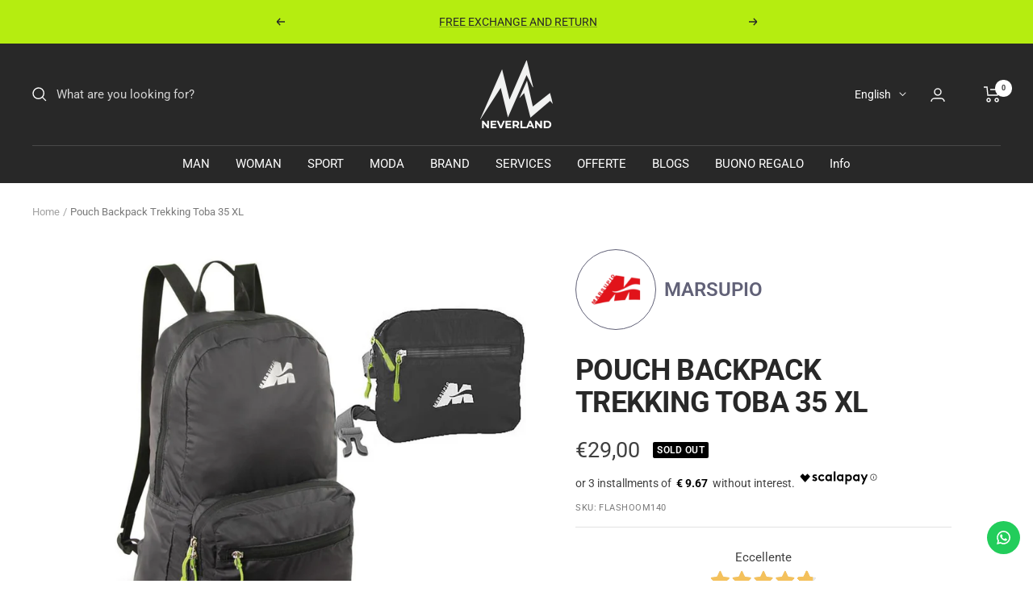

--- FILE ---
content_type: text/html; charset=utf-8
request_url: https://neverlandfirenze.com/en/products/marsupio-flash-10-marsupio-zainetto-richiudibile-da-trekking
body_size: 85229
content:
<!doctype html><html class="no-js" lang="en" dir="ltr">
<script src="https://www.paypal.com/sdk/js?client-id=AdUrflS6DATZrfcRzyLgd4Wrbph0IVE78s0t1Vpq_YhVUUeV8lZQrFKsed9NDlcjjF7RvK_QRrDtbLhX&currency=EUR&components=messages" data-namespace="PayPalSDK"></script>
  
  <head>
<!-- starapps_core_start -->
<!-- This code is automatically managed by StarApps Studio -->
<!-- Please contact support@starapps.studio for any help -->
<!-- File location: snippets/starapps-core.liquid -->

<script type="text/javascript" sa-published-language-info="true" data-no-instant="true"></script>
<script type="application/json" sa-money-format="true" data-no-instant="true">{"money_format":"€{{amount_with_comma_separator}}"}</script>

    
<!-- starapps_core_end -->

<!-- "snippets/booster-seo.liquid" was not rendered, the associated app was uninstalled -->

    <!-- Google Tag Manager -->
<script>(function(w,d,s,l,i){w[l]=w[l]||[];w[l].push({'gtm.start':
new Date().getTime(),event:'gtm.js'});var f=d.getElementsByTagName(s)[0],
j=d.createElement(s),dl=l!='dataLayer'?'&l='+l:'';j.async=true;j.src=
'https://www.googletagmanager.com/gtm.js?id='+i+dl;f.parentNode.insertBefore(j,f);
})(window,document,'script','dataLayer','GTM-W6M5XK2');</script>
<!-- End Google Tag Manager -->


<!-- Google tag (gtag.js) -->
<script async src="https://www.googletagmanager.com/gtag/js?id=G-M6YRHD9WF1"></script>
<script>
  window.dataLayer = window.dataLayer || [];
  function gtag(){dataLayer.push(arguments);}
  gtag('js', new Date());

  gtag('config', 'G-M6YRHD9WF1');
</script>
 
<script type="text/javascript" async="" src="https://static.klaviyo.com/onsite/js/klaviyo.js?company_id=VgeUTq"></script>


  
	<link rel="stylesheet" href="https://size-charts-relentless.herokuapp.com/css/size-charts-relentless.css" />
	<script>
	var sizeChartsRelentless = window.sizeChartsRelentless || {};
	sizeChartsRelentless.product = {"id":8528058614095,"title":"Pouch Backpack Trekking Toba 35 XL","handle":"marsupio-flash-10-marsupio-zainetto-richiudibile-da-trekking","description":"\u003cp\u003e\u003cspan data-mce-fragment=\"1\"\u003eNew trekking backpack, technical and light, equipped with the new breathable back\u003c\/span\u003e\u003cspan data-mce-fragment=\"1\"\u003e. \u003c\/span\u003e\u003c\/p\u003e\n\u003cp\u003e\u003cspan data-mce-fragment=\"1\"\u003eThe shoulder straps are shaped, padded and adjustable, it is equipped with a sliding chest strap with whistle. Padded and adjustable waist belt, with comfortable external pockets for objects on the lumbar pads. It has two elasticated water bottle pockets, side compression straps, a divisible compartment on the bottom and a front pocket with an external elastic, convenient for carrying a helmet or sleeping bag. Double pocket on the hood, with useful numbers inside to call in case of emergency. It is equipped with side elastic bands for sticks and ice ax holders. Compatible with hydration system, backpack cover inserted on the bottom.\u003c\/span\u003e\u003c\/p\u003e\n\u003cdiv\u003e\n\u003cdiv\u003e\n\u003cdiv class=\"image\"\u003e\u003cimg width=\"50\" src=\"https:\/\/www.marsupio.it\/wp-content\/uploads\/2020\/03\/schienale-con-struttura-in-acciaio-armonico.png\"\u003e\u003c\/div\u003e\n\u003cdiv class=\"tab_descr\"\u003e\n\u003cdiv\u003eBackrest with harmonic steel structure\u003c\/div\u003e\n\u003c\/div\u003e\n\u003c\/div\u003e\n\u003c\/div\u003e\n\u003cdiv\u003e\n\u003cdiv\u003e\n\u003cdiv class=\"image\"\u003e\u003cimg width=\"50\" src=\"https:\/\/www.marsupio.it\/wp-content\/uploads\/2018\/02\/cinturone.png\"\u003e\u003c\/div\u003e\n\u003cdiv class=\"tab_descr\"\u003e\n\u003cdiv\u003ePadded waist belt\u003c\/div\u003e\n\u003c\/div\u003e\n\u003c\/div\u003e\n\u003c\/div\u003e\n\u003cdiv\u003e\n\u003cdiv\u003e\n\u003cdiv class=\"image\"\u003e\u003cimg width=\"50\" src=\"https:\/\/www.marsupio.it\/wp-content\/uploads\/2018\/02\/cinturino.png\"\u003e\u003c\/div\u003e\n\u003cdiv class=\"tab_descr\"\u003e\n\u003cdiv\u003eSliding chest strap\u003c\/div\u003e\n\u003c\/div\u003e\n\u003c\/div\u003e\n\u003c\/div\u003e\n\u003cdiv\u003e\n\u003cdiv\u003e\n\u003cdiv class=\"image\"\u003e\u003cimg width=\"50\" src=\"https:\/\/www.marsupio.it\/wp-content\/uploads\/2018\/02\/impermeabile.png\"\u003e\u003c\/div\u003e\n\u003cdiv class=\"tab_descr\"\u003e\n\u003cdiv\u003eWaterproof to water\u003c\/div\u003e\n\u003c\/div\u003e\n\u003c\/div\u003e\n\u003c\/div\u003e\n\u003cdiv\u003e\n\u003cdiv\u003e\n\u003cdiv class=\"image\"\u003e\u003cimg width=\"50\" src=\"https:\/\/www.marsupio.it\/wp-content\/uploads\/2018\/02\/ganci_sacco.png\"\u003e\u003c\/div\u003e\n\u003cdiv class=\"tab_descr\"\u003e\n\u003cdiv\u003eSleeping bag hooks\u003c\/div\u003e\n\u003c\/div\u003e\n\u003c\/div\u003e\n\u003c\/div\u003e\n\u003cdiv\u003e\n\u003cdiv\u003e\n\u003cdiv class=\"image\"\u003e\u003cimg width=\"50\" src=\"https:\/\/www.marsupio.it\/wp-content\/uploads\/2018\/02\/doppia_tasca.png\"\u003e\u003c\/div\u003e\n\u003cdiv class=\"tab_descr\"\u003e\n\u003cdiv\u003eDouble pocket on hood\u003c\/div\u003e\n\u003c\/div\u003e\n\u003c\/div\u003e\n\u003c\/div\u003e\n\u003cdiv\u003e\n\u003cdiv\u003e\n\u003cdiv class=\"image\"\u003e\u003cimg width=\"50\" src=\"https:\/\/www.marsupio.it\/wp-content\/uploads\/2018\/02\/numeri_utili.png\"\u003e\u003c\/div\u003e\n\u003cdiv class=\"tab_descr\"\u003e\n\u003cdiv\u003eUseful emergency numbers\u003c\/div\u003e\n\u003c\/div\u003e\n\u003c\/div\u003e\n\u003c\/div\u003e\n\u003cdiv\u003e\n\u003cdiv\u003e\n\u003cdiv class=\"image\"\u003e\u003cimg width=\"50\" src=\"https:\/\/www.marsupio.it\/wp-content\/uploads\/2018\/02\/tasche_esterne.png\"\u003e\u003c\/div\u003e\n\u003cdiv class=\"tab_descr\"\u003e\n\u003cdiv\u003eExternal pockets\u003c\/div\u003e\n\u003c\/div\u003e\n\u003c\/div\u003e\n\u003c\/div\u003e\n\u003cdiv\u003e\n\u003cdiv\u003e\n\u003cdiv class=\"image\"\u003e\u003cimg width=\"50\" src=\"https:\/\/www.marsupio.it\/wp-content\/uploads\/2018\/02\/taschino.png\"\u003e\u003c\/div\u003e\n\u003cdiv class=\"tab_descr\"\u003e\n\u003cdiv\u003ePockets on lumbar pads\u003c\/div\u003e\n\u003c\/div\u003e\n\u003c\/div\u003e\n\u003c\/div\u003e\n\u003cdiv\u003e\n\u003cdiv\u003e\n\u003cdiv class=\"image\"\u003e\u003cimg width=\"50\" src=\"https:\/\/www.marsupio.it\/wp-content\/uploads\/2018\/02\/porta_caschetto.png\"\u003e\u003c\/div\u003e\n\u003cdiv class=\"tab_descr\"\u003e\n\u003cdiv\u003eHelmet holder\u003c\/div\u003e\n\u003c\/div\u003e\n\u003c\/div\u003e\n\u003c\/div\u003e\n\u003cdiv\u003e\n\u003cdiv\u003e\n\u003cdiv class=\"image\"\u003e\u003cimg width=\"50\" src=\"https:\/\/www.marsupio.it\/wp-content\/uploads\/2018\/02\/banda_catarifrangente.png\"\u003e\u003c\/div\u003e\n\u003cdiv class=\"tab_descr\"\u003e\n\u003cdiv\u003eItem with reflective band\u003c\/div\u003e\n\u003c\/div\u003e\n\u003c\/div\u003e\n\u003c\/div\u003e\n\u003cdiv\u003e\n\u003cdiv\u003e\n\u003cdiv class=\"image\"\u003e\u003cimg width=\"50\" src=\"https:\/\/www.marsupio.it\/wp-content\/uploads\/2018\/02\/porta_borraccia.png\"\u003e\u003c\/div\u003e\n\u003cdiv class=\"tab_descr\"\u003e\n\u003cdiv\u003eBottle holder\u003c\/div\u003e\n\u003c\/div\u003e\n\u003c\/div\u003e\n\u003c\/div\u003e\n\u003cdiv\u003e\n\u003cdiv\u003e\n\u003cdiv class=\"image\"\u003e\u003cimg width=\"50\" src=\"https:\/\/www.marsupio.it\/wp-content\/uploads\/2018\/02\/porta_bastoni.png\"\u003e\u003c\/div\u003e\n\u003cdiv class=\"tab_descr\"\u003e\n\u003cdiv\u003eBring sticks\u003c\/div\u003e\n\u003c\/div\u003e\n\u003c\/div\u003e\n\u003c\/div\u003e\n\u003cdiv\u003e\n\u003cdiv\u003e\n\u003cdiv class=\"image\"\u003e\u003cimg width=\"50\" src=\"https:\/\/www.marsupio.it\/wp-content\/uploads\/2018\/02\/porta_piccozze.png\"\u003e\u003c\/div\u003e\n\u003cdiv class=\"tab_descr\"\u003e\n\u003cdiv\u003eIce ax holder\u003c\/div\u003e\n\u003c\/div\u003e\n\u003c\/div\u003e\n\u003c\/div\u003e\n\u003cdiv\u003e\n\u003cdiv\u003e\n\u003cdiv class=\"image\"\u003e\u003cimg width=\"50\" src=\"https:\/\/www.marsupio.it\/wp-content\/uploads\/2018\/02\/h2o.png\"\u003e\u003c\/div\u003e\n\u003cdiv class=\"tab_descr\"\u003e\n\u003cdiv\u003eH2O system\u003c\/div\u003e\n\u003c\/div\u003e\n\u003c\/div\u003e\n\u003c\/div\u003e\n\u003cdiv\u003e\n\u003cdiv\u003e\n\u003cdiv class=\"image\"\u003e\u003cimg width=\"50\" src=\"https:\/\/www.marsupio.it\/wp-content\/uploads\/2018\/02\/copri_zaino.png\"\u003e\u003c\/div\u003e\n\u003cdiv class=\"tab_descr\"\u003e\n\u003cdiv\u003eBackpack cover inserted on the bottom\u003c\/div\u003e\n\u003cdiv\u003e\u003c\/div\u003e\n\u003cdiv\u003e\n\u003ctable class=\"shop_attributes\"\u003e\n\u003ctbody\u003e\n\u003ctr\u003e\n\u003cth\u003eWeight\u003c\/th\u003e\n\u003ctd class=\"product_weight\"\u003e1,250 kg\u003c\/td\u003e\n\u003c\/tr\u003e\n\u003ctr\u003e\n\u003cth\u003eDimensions\u003c\/th\u003e\n\u003ctd class=\"product_dimensions\"\u003e60 × 28 × 21 cm\u003c\/td\u003e\n\u003c\/tr\u003e\n\u003ctr\u003e\n\u003cth\u003eMaterial\u003c\/th\u003e\n\u003ctd\u003e\n\u003cp\u003eNYLON-HD-RIPSTOP\u003cbr\u003eMAR-TEX 600 PU\u003c\/p\u003e\n\u003c\/td\u003e\n\u003c\/tr\u003e\n\u003ctr\u003e\n\u003cth\u003eCapacity\u003c\/th\u003e\n\u003ctd\u003e\n\u003cp\u003e35 lt\u003c\/p\u003e\n\u003c\/td\u003e\n\u003c\/tr\u003e\n\u003c\/tbody\u003e\n\u003c\/table\u003e\n\u003c\/div\u003e\n\u003c\/div\u003e\n\u003c\/div\u003e\n\u003c\/div\u003e","published_at":"2025-04-11T17:32:14+02:00","created_at":"2023-06-01T17:21:02+02:00","vendor":"MARSUPIO","type":"Marsupi","tags":["__stock:3","Accessori","Brand_Marsupio","Categoria_Trekking","escursionismo","Genere_Donna","Genere_Uomo","Tipologia_Marsupio","trekking giornaliero","trekking per più giorni","UPSELLING","viaggio"],"price":2900,"price_min":2900,"price_max":2900,"available":false,"price_varies":false,"compare_at_price":null,"compare_at_price_min":0,"compare_at_price_max":0,"compare_at_price_varies":false,"variants":[{"id":46737002594639,"title":"Black \/ 10 lt","option1":"Black","option2":"10 lt","option3":null,"sku":"FLASHOOM140","requires_shipping":true,"taxable":true,"featured_image":{"id":50116216160591,"product_id":8528058614095,"position":1,"created_at":"2023-06-01T17:22:04+02:00","updated_at":"2023-06-01T17:22:07+02:00","alt":"Marsupio Flash 10- Marsupio - Zainetto Richiudibile Da Trekking - Neverland Firenze","width":1000,"height":1000,"src":"\/\/neverlandfirenze.com\/cdn\/shop\/files\/194058_3.jpg?v=1685632927","variant_ids":[46737002594639]},"available":false,"name":"Pouch Backpack Trekking Toba 35 XL - Black \/ 10 lt","public_title":"Black \/ 10 lt","options":["Black","10 lt"],"price":2900,"weight":3000,"compare_at_price":null,"inventory_management":"shopify","barcode":"8033413800976","featured_media":{"alt":"Marsupio Flash 10- Marsupio - Zainetto Richiudibile Da Trekking - Neverland Firenze","id":42716821848399,"position":1,"preview_image":{"aspect_ratio":1.0,"height":1000,"width":1000,"src":"\/\/neverlandfirenze.com\/cdn\/shop\/files\/194058_3.jpg?v=1685632927"}},"requires_selling_plan":false,"selling_plan_allocations":[]}],"images":["\/\/neverlandfirenze.com\/cdn\/shop\/files\/194058_3.jpg?v=1685632927","\/\/neverlandfirenze.com\/cdn\/shop\/files\/FLASH-ZAINO-BACK-copia.jpg?v=1713889416","\/\/neverlandfirenze.com\/cdn\/shop\/files\/FLASH-MARSUPIO-BACK-copia.jpg?v=1713889416"],"featured_image":"\/\/neverlandfirenze.com\/cdn\/shop\/files\/194058_3.jpg?v=1685632927","options":["Colore","Capacità"],"media":[{"alt":"Marsupio Flash 10- Marsupio - Zainetto Richiudibile Da Trekking - Neverland Firenze","id":42716821848399,"position":1,"preview_image":{"aspect_ratio":1.0,"height":1000,"width":1000,"src":"\/\/neverlandfirenze.com\/cdn\/shop\/files\/194058_3.jpg?v=1685632927"},"aspect_ratio":1.0,"height":1000,"media_type":"image","src":"\/\/neverlandfirenze.com\/cdn\/shop\/files\/194058_3.jpg?v=1685632927","width":1000},{"alt":"Marsupio Flash 10- Marsupio - Zainetto Richiudibile Da Trekking - Neverland Firenze","id":47988243071311,"position":2,"preview_image":{"aspect_ratio":0.677,"height":1181,"width":800,"src":"\/\/neverlandfirenze.com\/cdn\/shop\/files\/FLASH-ZAINO-BACK-copia.jpg?v=1713889416"},"aspect_ratio":0.677,"height":1181,"media_type":"image","src":"\/\/neverlandfirenze.com\/cdn\/shop\/files\/FLASH-ZAINO-BACK-copia.jpg?v=1713889416","width":800},{"alt":"Marsupio Flash 10- Marsupio - Zainetto Richiudibile Da Trekking - Neverland Firenze","id":47988243038543,"position":3,"preview_image":{"aspect_ratio":0.677,"height":1181,"width":800,"src":"\/\/neverlandfirenze.com\/cdn\/shop\/files\/FLASH-MARSUPIO-BACK-copia.jpg?v=1713889416"},"aspect_ratio":0.677,"height":1181,"media_type":"image","src":"\/\/neverlandfirenze.com\/cdn\/shop\/files\/FLASH-MARSUPIO-BACK-copia.jpg?v=1713889416","width":800}],"requires_selling_plan":false,"selling_plan_groups":[],"content":"\u003cp\u003e\u003cspan data-mce-fragment=\"1\"\u003eNew trekking backpack, technical and light, equipped with the new breathable back\u003c\/span\u003e\u003cspan data-mce-fragment=\"1\"\u003e. \u003c\/span\u003e\u003c\/p\u003e\n\u003cp\u003e\u003cspan data-mce-fragment=\"1\"\u003eThe shoulder straps are shaped, padded and adjustable, it is equipped with a sliding chest strap with whistle. Padded and adjustable waist belt, with comfortable external pockets for objects on the lumbar pads. It has two elasticated water bottle pockets, side compression straps, a divisible compartment on the bottom and a front pocket with an external elastic, convenient for carrying a helmet or sleeping bag. Double pocket on the hood, with useful numbers inside to call in case of emergency. It is equipped with side elastic bands for sticks and ice ax holders. Compatible with hydration system, backpack cover inserted on the bottom.\u003c\/span\u003e\u003c\/p\u003e\n\u003cdiv\u003e\n\u003cdiv\u003e\n\u003cdiv class=\"image\"\u003e\u003cimg width=\"50\" src=\"https:\/\/www.marsupio.it\/wp-content\/uploads\/2020\/03\/schienale-con-struttura-in-acciaio-armonico.png\"\u003e\u003c\/div\u003e\n\u003cdiv class=\"tab_descr\"\u003e\n\u003cdiv\u003eBackrest with harmonic steel structure\u003c\/div\u003e\n\u003c\/div\u003e\n\u003c\/div\u003e\n\u003c\/div\u003e\n\u003cdiv\u003e\n\u003cdiv\u003e\n\u003cdiv class=\"image\"\u003e\u003cimg width=\"50\" src=\"https:\/\/www.marsupio.it\/wp-content\/uploads\/2018\/02\/cinturone.png\"\u003e\u003c\/div\u003e\n\u003cdiv class=\"tab_descr\"\u003e\n\u003cdiv\u003ePadded waist belt\u003c\/div\u003e\n\u003c\/div\u003e\n\u003c\/div\u003e\n\u003c\/div\u003e\n\u003cdiv\u003e\n\u003cdiv\u003e\n\u003cdiv class=\"image\"\u003e\u003cimg width=\"50\" src=\"https:\/\/www.marsupio.it\/wp-content\/uploads\/2018\/02\/cinturino.png\"\u003e\u003c\/div\u003e\n\u003cdiv class=\"tab_descr\"\u003e\n\u003cdiv\u003eSliding chest strap\u003c\/div\u003e\n\u003c\/div\u003e\n\u003c\/div\u003e\n\u003c\/div\u003e\n\u003cdiv\u003e\n\u003cdiv\u003e\n\u003cdiv class=\"image\"\u003e\u003cimg width=\"50\" src=\"https:\/\/www.marsupio.it\/wp-content\/uploads\/2018\/02\/impermeabile.png\"\u003e\u003c\/div\u003e\n\u003cdiv class=\"tab_descr\"\u003e\n\u003cdiv\u003eWaterproof to water\u003c\/div\u003e\n\u003c\/div\u003e\n\u003c\/div\u003e\n\u003c\/div\u003e\n\u003cdiv\u003e\n\u003cdiv\u003e\n\u003cdiv class=\"image\"\u003e\u003cimg width=\"50\" src=\"https:\/\/www.marsupio.it\/wp-content\/uploads\/2018\/02\/ganci_sacco.png\"\u003e\u003c\/div\u003e\n\u003cdiv class=\"tab_descr\"\u003e\n\u003cdiv\u003eSleeping bag hooks\u003c\/div\u003e\n\u003c\/div\u003e\n\u003c\/div\u003e\n\u003c\/div\u003e\n\u003cdiv\u003e\n\u003cdiv\u003e\n\u003cdiv class=\"image\"\u003e\u003cimg width=\"50\" src=\"https:\/\/www.marsupio.it\/wp-content\/uploads\/2018\/02\/doppia_tasca.png\"\u003e\u003c\/div\u003e\n\u003cdiv class=\"tab_descr\"\u003e\n\u003cdiv\u003eDouble pocket on hood\u003c\/div\u003e\n\u003c\/div\u003e\n\u003c\/div\u003e\n\u003c\/div\u003e\n\u003cdiv\u003e\n\u003cdiv\u003e\n\u003cdiv class=\"image\"\u003e\u003cimg width=\"50\" src=\"https:\/\/www.marsupio.it\/wp-content\/uploads\/2018\/02\/numeri_utili.png\"\u003e\u003c\/div\u003e\n\u003cdiv class=\"tab_descr\"\u003e\n\u003cdiv\u003eUseful emergency numbers\u003c\/div\u003e\n\u003c\/div\u003e\n\u003c\/div\u003e\n\u003c\/div\u003e\n\u003cdiv\u003e\n\u003cdiv\u003e\n\u003cdiv class=\"image\"\u003e\u003cimg width=\"50\" src=\"https:\/\/www.marsupio.it\/wp-content\/uploads\/2018\/02\/tasche_esterne.png\"\u003e\u003c\/div\u003e\n\u003cdiv class=\"tab_descr\"\u003e\n\u003cdiv\u003eExternal pockets\u003c\/div\u003e\n\u003c\/div\u003e\n\u003c\/div\u003e\n\u003c\/div\u003e\n\u003cdiv\u003e\n\u003cdiv\u003e\n\u003cdiv class=\"image\"\u003e\u003cimg width=\"50\" src=\"https:\/\/www.marsupio.it\/wp-content\/uploads\/2018\/02\/taschino.png\"\u003e\u003c\/div\u003e\n\u003cdiv class=\"tab_descr\"\u003e\n\u003cdiv\u003ePockets on lumbar pads\u003c\/div\u003e\n\u003c\/div\u003e\n\u003c\/div\u003e\n\u003c\/div\u003e\n\u003cdiv\u003e\n\u003cdiv\u003e\n\u003cdiv class=\"image\"\u003e\u003cimg width=\"50\" src=\"https:\/\/www.marsupio.it\/wp-content\/uploads\/2018\/02\/porta_caschetto.png\"\u003e\u003c\/div\u003e\n\u003cdiv class=\"tab_descr\"\u003e\n\u003cdiv\u003eHelmet holder\u003c\/div\u003e\n\u003c\/div\u003e\n\u003c\/div\u003e\n\u003c\/div\u003e\n\u003cdiv\u003e\n\u003cdiv\u003e\n\u003cdiv class=\"image\"\u003e\u003cimg width=\"50\" src=\"https:\/\/www.marsupio.it\/wp-content\/uploads\/2018\/02\/banda_catarifrangente.png\"\u003e\u003c\/div\u003e\n\u003cdiv class=\"tab_descr\"\u003e\n\u003cdiv\u003eItem with reflective band\u003c\/div\u003e\n\u003c\/div\u003e\n\u003c\/div\u003e\n\u003c\/div\u003e\n\u003cdiv\u003e\n\u003cdiv\u003e\n\u003cdiv class=\"image\"\u003e\u003cimg width=\"50\" src=\"https:\/\/www.marsupio.it\/wp-content\/uploads\/2018\/02\/porta_borraccia.png\"\u003e\u003c\/div\u003e\n\u003cdiv class=\"tab_descr\"\u003e\n\u003cdiv\u003eBottle holder\u003c\/div\u003e\n\u003c\/div\u003e\n\u003c\/div\u003e\n\u003c\/div\u003e\n\u003cdiv\u003e\n\u003cdiv\u003e\n\u003cdiv class=\"image\"\u003e\u003cimg width=\"50\" src=\"https:\/\/www.marsupio.it\/wp-content\/uploads\/2018\/02\/porta_bastoni.png\"\u003e\u003c\/div\u003e\n\u003cdiv class=\"tab_descr\"\u003e\n\u003cdiv\u003eBring sticks\u003c\/div\u003e\n\u003c\/div\u003e\n\u003c\/div\u003e\n\u003c\/div\u003e\n\u003cdiv\u003e\n\u003cdiv\u003e\n\u003cdiv class=\"image\"\u003e\u003cimg width=\"50\" src=\"https:\/\/www.marsupio.it\/wp-content\/uploads\/2018\/02\/porta_piccozze.png\"\u003e\u003c\/div\u003e\n\u003cdiv class=\"tab_descr\"\u003e\n\u003cdiv\u003eIce ax holder\u003c\/div\u003e\n\u003c\/div\u003e\n\u003c\/div\u003e\n\u003c\/div\u003e\n\u003cdiv\u003e\n\u003cdiv\u003e\n\u003cdiv class=\"image\"\u003e\u003cimg width=\"50\" src=\"https:\/\/www.marsupio.it\/wp-content\/uploads\/2018\/02\/h2o.png\"\u003e\u003c\/div\u003e\n\u003cdiv class=\"tab_descr\"\u003e\n\u003cdiv\u003eH2O system\u003c\/div\u003e\n\u003c\/div\u003e\n\u003c\/div\u003e\n\u003c\/div\u003e\n\u003cdiv\u003e\n\u003cdiv\u003e\n\u003cdiv class=\"image\"\u003e\u003cimg width=\"50\" src=\"https:\/\/www.marsupio.it\/wp-content\/uploads\/2018\/02\/copri_zaino.png\"\u003e\u003c\/div\u003e\n\u003cdiv class=\"tab_descr\"\u003e\n\u003cdiv\u003eBackpack cover inserted on the bottom\u003c\/div\u003e\n\u003cdiv\u003e\u003c\/div\u003e\n\u003cdiv\u003e\n\u003ctable class=\"shop_attributes\"\u003e\n\u003ctbody\u003e\n\u003ctr\u003e\n\u003cth\u003eWeight\u003c\/th\u003e\n\u003ctd class=\"product_weight\"\u003e1,250 kg\u003c\/td\u003e\n\u003c\/tr\u003e\n\u003ctr\u003e\n\u003cth\u003eDimensions\u003c\/th\u003e\n\u003ctd class=\"product_dimensions\"\u003e60 × 28 × 21 cm\u003c\/td\u003e\n\u003c\/tr\u003e\n\u003ctr\u003e\n\u003cth\u003eMaterial\u003c\/th\u003e\n\u003ctd\u003e\n\u003cp\u003eNYLON-HD-RIPSTOP\u003cbr\u003eMAR-TEX 600 PU\u003c\/p\u003e\n\u003c\/td\u003e\n\u003c\/tr\u003e\n\u003ctr\u003e\n\u003cth\u003eCapacity\u003c\/th\u003e\n\u003ctd\u003e\n\u003cp\u003e35 lt\u003c\/p\u003e\n\u003c\/td\u003e\n\u003c\/tr\u003e\n\u003c\/tbody\u003e\n\u003c\/table\u003e\n\u003c\/div\u003e\n\u003c\/div\u003e\n\u003c\/div\u003e\n\u003c\/div\u003e"};
	sizeChartsRelentless.productCollections = [{"id":236802146479,"handle":"accessori","title":"Accessori","updated_at":"2026-01-31T13:06:12+01:00","body_html":"\u003cp\u003eTutti i nostri \u003cstrong\u003eAccessori\u003c\/strong\u003e per il Trekking, il Running e lo Sci sono raccolti qui! Questo e molto altro da \u003cstrong\u003eNeverland Firenze\u003c\/strong\u003e!\u003c\/p\u003e","published_at":"2020-11-18T18:57:16+01:00","sort_order":"alpha-asc","template_suffix":"","disjunctive":true,"rules":[{"column":"tag","relation":"equals","condition":"Accessori"}],"published_scope":"global"},{"id":395900256511,"handle":"all-products","title":"All Products","updated_at":"2026-01-31T13:06:12+01:00","body_html":"","published_at":"2022-04-30T15:50:21+02:00","sort_order":"created-desc","template_suffix":null,"disjunctive":false,"rules":[{"column":"type","relation":"not_equals","condition":"candyrack_generated"}],"published_scope":"web"},{"id":602092962127,"handle":"all-products-1","title":"All Products","updated_at":"2026-01-31T13:06:12+01:00","body_html":"","published_at":"2023-05-06T11:47:33+02:00","sort_order":"best-selling","template_suffix":"","disjunctive":false,"rules":[{"column":"type","relation":"not_equals","condition":"candyrack_generated"}],"published_scope":"global"},{"id":404016988415,"handle":"alea10","title":"IRRINTRACCIABILI10","updated_at":"2026-01-31T13:06:12+01:00","body_html":"","published_at":"2022-11-18T11:47:03+01:00","sort_order":"best-selling","template_suffix":"","disjunctive":false,"rules":[{"column":"tag","relation":"equals","condition":"Categoria_Trekking"},{"column":"is_price_reduced","relation":"is_not_set","condition":""}],"published_scope":"global"},{"id":236525093039,"handle":"abbigliamento-sportivo-uomo","title":"Uomo","updated_at":"2026-01-31T13:06:12+01:00","body_html":"\u003cp\u003eVesti il migliore abbigliamento sportivo con la collezione \u003cstrong\u003euomo\u003c\/strong\u003e che trovi da \u003cstrong\u003eNeverland Firenze\u003c\/strong\u003e.\u003cbr\u003e\u003c\/p\u003e","published_at":"2020-11-17T17:12:11+01:00","sort_order":"created-desc","template_suffix":"","disjunctive":true,"rules":[{"column":"tag","relation":"equals","condition":"Genere_Uomo"}],"published_scope":"global","image":{"created_at":"2021-04-19T16:30:52+02:00","alt":"abbigliamento-sportivo-da-uomo-neverland-firenze","width":2210,"height":500,"src":"\/\/neverlandfirenze.com\/cdn\/shop\/collections\/1762a8ce8b96ce9db99f6b9b3b54e299_6578595d-c32c-4e8e-bb15-cbf8f17f644a.jpg?v=1622567942"}},{"id":237236879535,"handle":"prodotti-non-a-sconto","title":"Prodotti non a sconto","updated_at":"2026-01-31T13:06:12+01:00","body_html":"\u003cp\u003e\u003cstrong\u003eSe sei qui è perché hai un codice sconto!\u003c\/strong\u003e\u003cbr\u003e\u003c\/p\u003e\n\u003cp\u003e\u003cstrong\u003eIl codice si applicherà automaticamente prima del check-out.\u003c\/strong\u003e\u003c\/p\u003e","published_at":"2020-11-21T12:20:37+01:00","sort_order":"created-desc","template_suffix":"","disjunctive":false,"rules":[{"column":"is_price_reduced","relation":"is_not_set","condition":""},{"column":"vendor","relation":"not_equals","condition":"Neverland Firenze"}],"published_scope":"global"},{"id":238184726703,"handle":"outdoor-e-trekking","title":"Outdoor e Trekking","updated_at":"2026-01-31T13:06:12+01:00","body_html":"\u003cp\u003ePer scalare le montagne più alte servono due cose importanti: forza di volontà e \u003cstrong\u003eattrezzatura giusta\u003c\/strong\u003e. La prima la puoi trovare solo dentro di te, la seconda la trovi da \u003cstrong\u003eNeverland Firenze\u003c\/strong\u003e! \u003cstrong\u003eDolomite\u003c\/strong\u003e, \u003cstrong\u003eCMP\u003c\/strong\u003e, \u003cstrong\u003eGarmont\u003c\/strong\u003e e \u003cstrong\u003eMarsupio\u003c\/strong\u003e sono solo alcuni dei brand selezionati per garantirti \u003cstrong\u003equalità e durata nel tempo\u003c\/strong\u003e. In store ti aspetta anche una linea di \u003cstrong\u003eabbigliamento tecnico Outdoor\u003c\/strong\u003e che promette la migliore esperienza in assoluto!\u003cbr\u003e\u003c\/p\u003e\n\u003cp\u003eParti all' avventura con la nostra selezione di scarpe, abbigliamento e accessori per il trekking e non solo!\u003c\/p\u003e","published_at":"2020-12-02T19:07:42+01:00","sort_order":"created-desc","template_suffix":"","disjunctive":false,"rules":[{"column":"tag","relation":"equals","condition":"Categoria_Trekking"}],"published_scope":"global","image":{"created_at":"2022-11-05T04:44:53+01:00","alt":"Outdoor e Trekking - Neverland Firenze","width":1326,"height":300,"src":"\/\/neverlandfirenze.com\/cdn\/shop\/collections\/c819041d5c3fd7f548ed8177a3f49881_3e6acae6-b5ac-4ce8-afe7-bd0fce6f460e.png?v=1667619893"}},{"id":604150530383,"handle":"outdoor-e-trekking-pp","title":"Outdoor e Trekking PP","updated_at":"2026-01-31T13:06:12+01:00","body_html":"","published_at":"2023-06-21T13:08:16+02:00","sort_order":"alpha-asc","template_suffix":"","disjunctive":false,"rules":[{"column":"tag","relation":"equals","condition":"Categoria_Trekking"},{"column":"is_price_reduced","relation":"is_not_set","condition":""}],"published_scope":"global"},{"id":404016955647,"handle":"prezzo-pieno","title":"Prezzo Pieno","updated_at":"2026-01-31T13:06:12+01:00","body_html":"","published_at":"2022-11-18T11:44:03+01:00","sort_order":"created-desc","template_suffix":"","disjunctive":false,"rules":[{"column":"is_price_reduced","relation":"is_not_set","condition":""}],"published_scope":"global"},{"id":268731056303,"handle":"accessori-trekking","title":"Accessori trekking","updated_at":"2026-01-31T13:06:12+01:00","body_html":"\u003cspan data-mce-fragment=\"1\"\u003eZaini, borracce, bastoncini, torce, e tanti \u003c\/span\u003e\u003cstrong\u003eaccessori\u003c\/strong\u003e\u003cspan data-mce-fragment=\"1\"\u003e per il \u003c\/span\u003e\u003cstrong\u003etrekking\u003c\/strong\u003e\u003cspan data-mce-fragment=\"1\"\u003e e le tue escursioni.\u003c\/span\u003e","published_at":"2021-05-28T17:32:04+02:00","sort_order":"alpha-asc","template_suffix":"","disjunctive":false,"rules":[{"column":"tag","relation":"equals","condition":"Accessori"},{"column":"tag","relation":"equals","condition":"Categoria_Trekking"}],"published_scope":"global","image":{"created_at":"2021-05-28T17:32:02+02:00","alt":"accessori-trekking-neverland-firenze","width":1640,"height":924,"src":"\/\/neverlandfirenze.com\/cdn\/shop\/collections\/accessori_trekking.png?v=1656870851"}},{"id":238185119919,"handle":"accessori-trekking-uomo","title":"Accessori Trekking Uomo","updated_at":"2026-01-31T13:06:12+01:00","body_html":"\u003cp\u003e\u003cspan\u003ePrima di partire assicurati di avere tutto l’occorrente con te. Scopri gli \u003c\/span\u003e\u003cspan data-mce-fragment=\"1\"\u003eAccessori Trekking Uomo selezionati da Neverland Firenze: \u003c\/span\u003e\u003cspan\u003e \u003c\/span\u003e\u003cstrong\u003eCamp\u003c\/strong\u003e\u003cspan\u003e, \u003c\/span\u003e\u003cstrong\u003eMarsupio, Fizan e Picture Organic Clothing\u003c\/strong\u003e\u003cspan\u003e. Scegli lo \u003c\/span\u003e\u003cstrong\u003ezaino da trekking, il\u003c\/strong\u003e\u003cspan\u003e \u003c\/span\u003e\u003cstrong\u003emarsupio da trekking o la borraccia da trekking \u003c\/strong\u003e\u003cspan\u003eche meglio risponde alle tue \u003c\/span\u003e\u003cstrong\u003eesigenze\u003c\/strong\u003e\u003cspan\u003e e parti all'avventura!\u003c\/span\u003e\u003cbr\u003e\u003c\/p\u003e","published_at":"2020-12-02T19:13:02+01:00","sort_order":"alpha-asc","template_suffix":"","disjunctive":false,"rules":[{"column":"tag","relation":"equals","condition":"Accessori"},{"column":"tag","relation":"equals","condition":"Categoria_Trekking"},{"column":"tag","relation":"equals","condition":"Genere_Uomo"}],"published_scope":"global"},{"id":238580269231,"handle":"accessori-trekking-donna","title":"Accessori Trekking Donna","updated_at":"2026-01-31T13:06:12+01:00","body_html":"\u003cp\u003ePrima di partire assicurati di avere tutto l’occorrente con te. Scopri gli \u003cspan data-mce-fragment=\"1\"\u003eAccessori Trekking Donna selezionati da Neverland Firenze: \u003c\/span\u003e \u003cstrong\u003eCamp\u003c\/strong\u003e, \u003cstrong\u003eMarsupio, Fizan e Picture Organic Clothing\u003c\/strong\u003e. Scegli lo \u003cstrong\u003ezaino da trekking, il\u003c\/strong\u003e \u003cstrong\u003emarsupio da trekking o la borraccia da trekking \u003c\/strong\u003eche meglio risponde alle tue \u003cstrong\u003eesigenze\u003c\/strong\u003e e parti all'avventura!\u003cbr\u003e\u003c\/p\u003e","published_at":"2020-12-06T12:46:16+01:00","sort_order":"alpha-asc","template_suffix":"","disjunctive":false,"rules":[{"column":"tag","relation":"equals","condition":"Accessori"},{"column":"tag","relation":"equals","condition":"Categoria_Trekking"},{"column":"tag","relation":"equals","condition":"Genere_Donna"}],"published_scope":"global"},{"id":238184857775,"handle":"trekking-uomo","title":"Trekking Uomo","updated_at":"2026-01-31T13:06:12+01:00","body_html":"\u003cp\u003e\u003cstrong\u003eScarpe\u003c\/strong\u003e \u003cstrong\u003eda trekking\u003c\/strong\u003e, \u003cstrong\u003ezaini da trekking\u003c\/strong\u003e e \u003cstrong\u003emarsupi da trekking\u003c\/strong\u003e per equipaggiarti come si deve prima del tuo trekking. Tra i brand migliori che abbiamo selezionato: \u003cstrong\u003eKarpos,\u003c\/strong\u003e \u003cstrong\u003eDolomite\u003c\/strong\u003e, \u003cstrong\u003eGarmont\u003c\/strong\u003e, \u003cstrong\u003eMarsupio\u003c\/strong\u003e… da \u003cstrong\u003eNeverland Firenze\u003c\/strong\u003e ti aspetta anche una linea di \u003cstrong\u003eabbigliamento tecnico\u003c\/strong\u003e che promette la migliore esperienza in assoluto!\u003cbr\u003e\u003c\/p\u003e","published_at":"2020-12-02T19:09:35+01:00","sort_order":"created-desc","template_suffix":"","disjunctive":false,"rules":[{"column":"tag","relation":"equals","condition":"Categoria_Trekking"},{"column":"tag","relation":"equals","condition":"Genere_Uomo"}],"published_scope":"global","image":{"created_at":"2021-05-31T10:18:06+02:00","alt":"trekking-uomo-neverland-firenze","width":1326,"height":300,"src":"\/\/neverlandfirenze.com\/cdn\/shop\/collections\/18.png?v=1622449611"}},{"id":238184923311,"handle":"trekking-donna","title":"Trekking Donna","updated_at":"2026-01-31T13:06:12+01:00","body_html":"\u003cp\u003ePrima di fare \u003cstrong\u003etrekking\u003c\/strong\u003e, equipaggiati al meglio! Scegli quello che ti serve tra i brand migliori che abbiamo selezionato: \u003cstrong\u003eDolomite\u003c\/strong\u003e, \u003cstrong\u003eGarmont\u003c\/strong\u003e, \u003cstrong\u003eMarsupio,CMP\u003c\/strong\u003e. In store ti aspetta anche una linea di \u003cstrong\u003eabbigliamento tecnico\u003c\/strong\u003e che promette la migliore esperienza in assoluto! Questa è la collezione \u003cstrong\u003eTrekking Donna \u003c\/strong\u003edi\u003cstrong\u003e Neverland Firenze.\u003c\/strong\u003e\u003cbr\u003e\u003c\/p\u003e","published_at":"2020-12-02T19:10:06+01:00","sort_order":"created-desc","template_suffix":"","disjunctive":false,"rules":[{"column":"tag","relation":"equals","condition":"Genere_Donna"},{"column":"tag","relation":"equals","condition":"Categoria_Trekking"}],"published_scope":"global","image":{"created_at":"2021-05-31T10:18:38+02:00","alt":"trekking-donna-neverland-firenze","width":1326,"height":300,"src":"\/\/neverlandfirenze.com\/cdn\/shop\/collections\/19.png?v=1622449586"}},{"id":604332622159,"handle":"trekking-lifestyle-running","title":"Trekking, Lifestyle \u0026 Running","updated_at":"2026-01-31T13:06:12+01:00","body_html":"","published_at":"2023-06-27T07:45:15+02:00","sort_order":"best-selling","template_suffix":"","disjunctive":true,"rules":[{"column":"tag","relation":"equals","condition":"Categoria_Trekking"},{"column":"tag","relation":"equals","condition":"Categoria_Running"},{"column":"tag","relation":"equals","condition":"Categoria_Trail Running"},{"column":"tag","relation":"equals","condition":"Categoria_Lifestyle"}],"published_scope":"global"},{"id":239041708207,"handle":"marsupio","title":"Marsupio","updated_at":"2026-01-28T13:06:17+01:00","body_html":"\u003cp\u003eEsperienza, conoscenza delle esigenze specifiche dei clienti e con lo sguardo rivolto verso il futuro. Tutto questo è \u003cstrong\u003eMarsupio, \u003c\/strong\u003ee questa è la selezione di\u003cstrong\u003e Neverland Firenze \u003c\/strong\u003escelta a posta per te!\u003c\/p\u003e","published_at":"2020-12-11T16:21:49+01:00","sort_order":"manual","template_suffix":"brand","disjunctive":false,"rules":[{"column":"vendor","relation":"contains","condition":"MARSUPIO"}],"published_scope":"global","image":{"created_at":"2022-11-05T04:43:33+01:00","alt":"Marsupio - Neverland Firenze","width":2400,"height":300,"src":"\/\/neverlandfirenze.com\/cdn\/shop\/collections\/Marsupio_3bb1e02c-2028-4b4a-a154-81dfc54d94c9.png?v=1667619814"}},{"id":236525060271,"handle":"donna","title":"Donna","updated_at":"2026-01-31T13:06:12+01:00","body_html":"\u003cp\u003eVesti il migliore abbigliamento sportivo con la collezione \u003cstrong\u003eDonna\u003c\/strong\u003e che trovi da \u003cstrong\u003eNeverland Firenze\u003c\/strong\u003e.\u003cbr\u003e\u003c\/p\u003e","published_at":"2020-11-17T17:11:55+01:00","sort_order":"created-desc","template_suffix":"","disjunctive":false,"rules":[{"column":"tag","relation":"equals","condition":"Genere_Donna"}],"published_scope":"global","image":{"created_at":"2022-11-05T04:50:36+01:00","alt":"abbigliamento-sportivo-da-donna-neverland-firenze","width":2210,"height":500,"src":"\/\/neverlandfirenze.com\/cdn\/shop\/collections\/11e5801eaba9c6b6e13f53190752a7ce_8fb5810b-5c3d-4a22-938e-bcd86ef8a85c.jpg?v=1667620236"}}];
	sizeChartsRelentless.metafield = [{"id":"1762343296084","values":[["","",""],["","",""],["","",""],["","",""]],"descriptionTop":"<p class=\"modal-header\" style=\"display: flex; align-items: flex-start; justify-content: space-between; padding: 1rem; border-bottom: 1px solid rgb(222, 226, 230); border-top-left-radius: calc(-1px + 0.1875rem); border-top-right-radius: calc(-1px + 0.1875rem); color: rgb(0, 0, 0); font-family: neue-haas-unica, sans-serif; font-size: 16px; letter-spacing: 0.5px;\"><h2 class=\"modal-title size-chart-title\" style=\"margin-top: 0px; margin-bottom: 0px; line-height: 1.5; font-size: 1.625rem; font-family: neue-haas-unica, sans-serif; letter-spacing: 0.03125rem; text-transform: uppercase;\">Tabella delle taglie</h2><button type=\"button\" class=\"close\" data-dismiss=\"modal\" aria-label=\"Close\" style=\"border-radius: 0px; margin: -1rem -1rem -1rem auto; font-family: inherit; font-size: 1.5rem; line-height: 1; overflow: visible; appearance: none; float: right; font-weight: 700; color: rgb(0, 0, 0); text-shadow: rgb(255, 255, 255) 0px 1px 0px; opacity: 0.5; cursor: pointer; padding: 1rem; border-width: 0px; border-style: initial; border-color: initial;\"><span class=\"fal fa-times\" aria-hidden=\"true\" style=\"-webkit-font-smoothing: antialiased; display: inline-block; font-variant-numeric: normal; font-variant-east-asian: normal; font-variant-alternates: normal; font-variant-position: normal; font-variant-emoji: normal; text-rendering: auto; line-height: 1; font-weight: 300; font-family: &quot;Font Awesome 5 Pro&quot;;\"></span></button></p><p class=\"modal-body\" style=\"position: relative; flex: 0 0 auto; padding: 1rem; color: rgb(0, 0, 0); font-family: neue-haas-unica, sans-serif; font-size: 16px; letter-spacing: 0.5px;\"><div class=\"size-chart-collapsible active\" style=\"max-height: 100%; overflow: auto; transition: max-height 0.5s ease-in-out; padding: 0.625rem 0px;\"><div class=\"container-fluid\" style=\"width: 466px; padding-right: 15px; padding-left: 15px; margin-right: auto; margin-left: auto; min-width: 20rem;\"><div class=\"sizinginformation\"><h3 style=\"margin-bottom: 0.5rem; font-weight: 400; line-height: 1.2; font-size: 1.5rem; font-family: neue-haas-unica, sans-serif; letter-spacing: 0.03125rem;\">CASCHI DA NEVE</h3><div class=\"sizechart\"><table class=\"sizecharttable table\" summary=\"Misure caschi per adulti\" style=\"border-collapse: collapse; width: 436px; margin-bottom: 1rem; color: rgb(33, 37, 41); vertical-align: top; max-width: 100%;\"><tbody><tr><th scope=\"col\" style=\"text-align: center; border-width: 1px 3px 3px; border-style: solid; border-color: rgb(210, 210, 210) white white; border-image: initial; padding: 0.75rem; background-color: rgb(0, 0, 0); color: white; vertical-align: top;\">Taglia</th><th scope=\"col\" style=\"text-align: center; border-width: 1px 3px 3px; border-style: solid; border-color: rgb(210, 210, 210) white white; border-image: initial; padding: 0.75rem; background-color: rgb(0, 0, 0); color: white; vertical-align: top;\">Circonferenza testa</th></tr><tr><td style=\"border-width: 1px 3px 3px; border-style: solid; border-color: rgb(210, 210, 210) white white; border-image: initial; padding: 0.75rem; background-color: lightgrey; text-align: center; vertical-align: top;\">S</td><td style=\"border-width: 1px 3px 3px; border-style: solid; border-color: rgb(210, 210, 210) white white; border-image: initial; padding: 0.75rem; background-color: lightgrey; text-align: center; vertical-align: top;\">51-55&nbsp;cm</td></tr><tr><td style=\"border-width: 1px 3px 3px; border-style: solid; border-color: rgb(210, 210, 210) white white; border-image: initial; padding: 0.75rem; background-color: lightgrey; text-align: center; vertical-align: top;\">Asia Fit S</td><td style=\"border-width: 1px 3px 3px; border-style: solid; border-color: rgb(210, 210, 210) white white; border-image: initial; padding: 0.75rem; background-color: lightgrey; text-align: center; vertical-align: top;\">55-59&nbsp;cm</td></tr><tr><td style=\"border-width: 1px 3px 3px; border-style: solid; border-color: rgb(210, 210, 210) white white; border-image: initial; padding: 0.75rem; background-color: lightgrey; text-align: center; vertical-align: top;\">M</td><td style=\"border-width: 1px 3px 3px; border-style: solid; border-color: rgb(210, 210, 210) white white; border-image: initial; padding: 0.75rem; background-color: lightgrey; text-align: center; vertical-align: top;\">55-59&nbsp;cm</td></tr><tr><td style=\"border-width: 1px 3px 3px; border-style: solid; border-color: rgb(210, 210, 210) white white; border-image: initial; padding: 0.75rem; background-color: lightgrey; text-align: center; vertical-align: top;\">Asia Fit M</td><td style=\"border-width: 1px 3px 3px; border-style: solid; border-color: rgb(210, 210, 210) white white; border-image: initial; padding: 0.75rem; background-color: lightgrey; text-align: center; vertical-align: top;\">59-63&nbsp;cm</td></tr><tr><td style=\"border-width: 1px 3px 3px; border-style: solid; border-color: rgb(210, 210, 210) white white; border-image: initial; padding: 0.75rem; background-color: lightgrey; text-align: center; vertical-align: top;\">L</td><td style=\"border-width: 1px 3px 3px; border-style: solid; border-color: rgb(210, 210, 210) white white; border-image: initial; padding: 0.75rem; background-color: lightgrey; text-align: center; vertical-align: top;\">59-63&nbsp;cm</td></tr><tr><td style=\"border-width: 1px 3px 3px; border-style: solid; border-color: rgb(210, 210, 210) white white; border-image: initial; padding: 0.75rem; background-color: lightgrey; text-align: center; vertical-align: top;\">Race L</td><td style=\"border-width: 1px 3px 3px; border-style: solid; border-color: rgb(210, 210, 210) white white; border-image: initial; padding: 0.75rem; background-color: lightgrey; text-align: center; vertical-align: top;\">59-61&nbsp;cm</td></tr><tr><td style=\"border-width: 1px 3px 3px; border-style: solid; border-color: rgb(210, 210, 210) white white; border-image: initial; padding: 0.75rem; background-color: lightgrey; text-align: center; vertical-align: top;\">Vida L</td><td style=\"border-width: 1px 3px 3px; border-style: solid; border-color: rgb(210, 210, 210) white white; border-image: initial; padding: 0.75rem; background-color: lightgrey; text-align: center; vertical-align: top;\">59-61&nbsp;cm</td></tr><tr><td style=\"border-width: 1px 3px 3px; border-style: solid; border-color: rgb(210, 210, 210) white white; border-image: initial; padding: 0.75rem; background-color: lightgrey; text-align: center; vertical-align: top;\">Asia Fit L</td><td style=\"border-width: 1px 3px 3px; border-style: solid; border-color: rgb(210, 210, 210) white white; border-image: initial; padding: 0.75rem; background-color: lightgrey; text-align: center; vertical-align: top;\">63-67&nbsp;cm</td></tr><tr><td style=\"border-width: 1px 3px 3px; border-style: solid; border-color: rgb(210, 210, 210) white white; border-image: initial; padding: 0.75rem; background-color: lightgrey; text-align: center; vertical-align: top;\">XL</td><td style=\"border-width: 1px 3px 3px; border-style: solid; border-color: rgb(210, 210, 210) white white; border-image: initial; padding: 0.75rem; background-color: lightgrey; text-align: center; vertical-align: top;\">63-67&nbsp;cm</td></tr><tr><td style=\"border-width: 1px 3px 3px; border-style: solid; border-color: rgb(210, 210, 210) white white; border-image: initial; padding: 0.75rem; background-color: lightgrey; text-align: center; vertical-align: top;\">Bambino OS</td><td style=\"border-width: 1px 3px 3px; border-style: solid; border-color: rgb(210, 210, 210) white white; border-image: initial; padding: 0.75rem; background-color: lightgrey; text-align: center; vertical-align: top;\">48-56&nbsp;cm</td></tr><tr><td style=\"border-width: 1px 3px 3px; border-style: solid; border-color: rgb(210, 210, 210) white white; border-image: initial; padding: 0.75rem; background-color: lightgrey; text-align: center; vertical-align: top;\">Bambino S</td><td style=\"border-width: 1px 3px 3px; border-style: solid; border-color: rgb(210, 210, 210) white white; border-image: initial; padding: 0.75rem; background-color: lightgrey; text-align: center; vertical-align: top;\">48-53&nbsp;cm</td></tr><tr><td style=\"border-width: 1px 3px 3px; border-style: solid; border-color: rgb(210, 210, 210) white white; border-image: initial; padding: 0.75rem; background-color: lightgrey; text-align: center; vertical-align: top;\">Bambino M</td><td style=\"border-width: 1px 3px 3px; border-style: solid; border-color: rgb(210, 210, 210) white white; border-image: initial; padding: 0.75rem; background-color: lightgrey; text-align: center; vertical-align: top;\">53-58&nbsp;cm</td></tr></tbody></table></div></div></div></div></p>","descriptionBottom":"","title":"SMITH","conditions":[{"type":"vendor","title":"SMITH"}]},{"id":"1761238991290","values":[["","",""],["","",""],["","",""],["","",""]],"descriptionTop":"<p><img src=\"https://d17fzo7x83uajt.cloudfront.net/[base64]\"></p>","descriptionBottom":"","title":"X-Tech Calze","conditions":[{"type":"product","title":"X-Tech Calze Carbon XT12 da Trekking","id":"15719746568527"},{"type":"product","title":"X-Tech Calze XT168 Merino da Trekking","id":"15719905821007"},{"type":"product","title":"X-Tech Calze XT179 Merino da Trekking","id":"15719917715791"},{"type":"product","title":"X-Tech Calze XT57 da Trekking","id":"15719847362895"}]},{"id":"1761238861747","values":[["","",""],["","",""],["","",""],["","",""]],"descriptionTop":"<p><img src=\"https://d17fzo7x83uajt.cloudfront.net/[base64]\"></p>","descriptionBottom":"","title":"X-TECH","conditions":[{"type":"product","title":"X-Tech Energy ML - Intimo Tecnico Unisex","id":"15719066435919"},{"type":"product","title":"X-Tech Energy MM - Intimo Tecnico Unisex","id":"15718911344975"},{"type":"product","title":"X-Tech Race Woman ml - Intimo Tecnico Donna","id":"15719297286479"},{"type":"product","title":"X-Tech Race Woman Pants - Intimo Tecnico Donna","id":"15719303512399"},{"type":"product","title":"X-Tech Race3 ML - Intimo Tecnico Uomo","id":"15719170081103"},{"type":"product","title":"X-Tech Race3 Pants - Intimo Tecnico Uomo","id":"15719190823247"}]},{"id":"1744819728497","values":[["IT","CAPI UNISEX","T-SHIRT UOMO","TORACE (A)","VITA (B)","BACINO (C)"],["-","XS","-","85 / 89","75 / 79","90 / 94"],["46","S","S","90 / 94","80 / 84","95 / 99"],["48","S","M","95 / 99","85 / 89","100 / 104"],["50","M","L","100 / 104","90 / 94","105 / 109"],["52","L","XL","105 / 109","95 / 99","110 / 114"],["54","L","XXL","110 / 115","100 / 105","115 / 120"],["56","XL","XXL","116 / 122","106 / 112","121/ 127"],["58","XXL","-","123 / 130","113 / 120","128 / 135"]],"title":"REDELK","descriptionTop":"<p><img src=\"https://d17fzo7x83uajt.cloudfront.net/[base64]\"></p><p><br></p><p>&nbsp; &nbsp; &nbsp; &nbsp; &nbsp; &nbsp; &nbsp;<img src=\"https://d17fzo7x83uajt.cloudfront.net/[base64]\"></p>","descriptionBottom":"<br><p class=\"wrap mcb-wrap mcb-wrap-3wxvv282u one-fifth  valign-top clearfix\" style=\"-webkit-font-smoothing: antialiased; margin: 0px; padding: 0px; border: 0px; font-variant-numeric: inherit; font-variant-east-asian: inherit; font-variant-alternates: inherit; font-variant-position: inherit; font-variant-emoji: inherit; font-stretch: inherit; line-height: inherit; font-family: Montserrat, Helvetica, Arial, sans-serif; font-optical-sizing: inherit; font-size-adjust: inherit; font-kerning: inherit; font-feature-settings: inherit; font-variation-settings: inherit; vertical-align: baseline; float: left; position: relative; z-index: 1; width: 212px; color: rgb(6, 21, 48);\"><div class=\"mcb-wrap-inner\" style=\"box-sizing: inherit; -webkit-font-smoothing: antialiased; margin: 0px; padding: 0px; border: 0px; font: inherit; vertical-align: baseline;\"><div class=\"column mcb-column mcb-item-pb5drw5pj one column_image\" style=\"box-sizing: inherit; -webkit-font-smoothing: antialiased; margin: 0px 2.10938px 40px; padding: 0px; border: 0px; font-style: inherit; font-variant: inherit; font-weight: inherit; font-stretch: inherit; font-size: inherit; line-height: 0; font-family: inherit; font-optical-sizing: inherit; font-size-adjust: inherit; font-kerning: inherit; font-feature-settings: inherit; font-variation-settings: inherit; vertical-align: baseline; float: left; width: 207.75px;\"><div class=\"image_frame image_item no_link scale-with-grid aligncenter no_border\" style=\"-webkit-font-smoothing: antialiased; margin: 0px auto; padding: 0px; border: 0px solid rgb(248, 248, 248); font-style: inherit; font-variant: inherit; font-weight: inherit; font-stretch: inherit; font-size: inherit; line-height: 0; font-family: inherit; font-optical-sizing: inherit; font-size-adjust: inherit; font-kerning: inherit; font-feature-settings: inherit; font-variation-settings: inherit; vertical-align: baseline; clear: both; max-width: 100%; text-align: center;\"><div class=\"image_wrapper\" style=\"-webkit-font-smoothing: antialiased; margin: 0px; padding: 0px; border: 0px rgb(226, 226, 226); font: inherit; vertical-align: baseline; position: relative; overflow: hidden;\"><img width=\"88\" height=\"300\" class=\"scale-with-grid entered lazyloaded\" src=\"https://www.redelk.it/wp-content/uploads/2024/09/donna-88x300.png\" alt=\"donna\" title=\"\" data-lazy-src=\"https://www.redelk.it/wp-content/uploads/2024/09/donna-88x300.png\" data-ll-status=\"loaded\" style=\"box-sizing: inherit; -webkit-font-smoothing: antialiased; margin: 0px; padding: 0px; border: 0px; font: inherit; vertical-align: baseline; max-width: 100.1%; display: inline; transition: 0.3s ease-in-out; position: relative; top: 0px; transform: scale(1);\"></div></div></div></div></p><p class=\"wrap mcb-wrap mcb-wrap-7aw8v8j6p four-fifth  valign-top clearfix\" style=\"-webkit-font-smoothing: antialiased; margin: 0px; padding: 0px; border: 0px; font-variant-numeric: inherit; font-variant-east-asian: inherit; font-variant-alternates: inherit; font-variant-position: inherit; font-variant-emoji: inherit; font-stretch: inherit; line-height: inherit; font-family: Montserrat, Helvetica, Arial, sans-serif; font-optical-sizing: inherit; font-size-adjust: inherit; font-kerning: inherit; font-feature-settings: inherit; font-variation-settings: inherit; vertical-align: baseline; float: left; position: relative; z-index: 1; width: 848px; color: rgb(6, 21, 48);\"><div class=\"mcb-wrap-inner\" style=\"box-sizing: inherit; -webkit-font-smoothing: antialiased; margin: 0px; padding: 0px; border: 0px; font: inherit; vertical-align: baseline;\"><div class=\"column mcb-column mcb-item-r5u3jub1m one column_divider\" style=\"box-sizing: inherit; -webkit-font-smoothing: antialiased; margin-top: 0px; margin-right: 8.46875px; margin-bottom: 0px !important; margin-left: 8.46875px; padding: 0px; border: 0px; font: inherit; vertical-align: baseline; float: left; width: 831.031px; height: auto !important;\"><hr class=\"no_line\" style=\"box-sizing: inherit; -webkit-font-smoothing: antialiased; border: none; outline: none; height: 1px; width: 831.031px; margin: 0px auto 10px; clear: both; background: none; color: transparent;\"></div><div class=\"column mcb-column mcb-item-xdv634lsd one column_column\" style=\"box-sizing: inherit; -webkit-font-smoothing: antialiased; margin: 0px 8.46875px 40px; padding: 0px; border: 0px; font: inherit; vertical-align: baseline; float: left; width: 831.031px;\"><div class=\"column_attr clearfix\" style=\"box-sizing: inherit; -webkit-font-smoothing: antialiased; margin: 0px; padding: 0px; border: 0px; font: inherit; vertical-align: baseline;\"><div class=\"wptm_table tablesorter-bootstrap \" data-id=\"19\" data-hightlight=\"0\" style=\"box-sizing: inherit; -webkit-font-smoothing: antialiased; margin: 0px auto; padding: 0px; border: 0px; font: inherit; vertical-align: baseline; position: relative; max-width: 100%;\"><div class=\"wptmresponsive dataTables-wptmtable wptmtable \" id=\"wptmtable19\" data-tableid=\"wptmTbl19\" style=\"box-sizing: inherit; -webkit-font-smoothing: antialiased; margin: 0px; padding: 0px; border: 0px; font: inherit; vertical-align: baseline; overflow: unset;\"><div id=\"wptmTbl19_wrapper\" class=\"dataTables_wrapper\" style=\"box-sizing: inherit; -webkit-font-smoothing: antialiased; margin: 0px auto; padding: 0px; border: 0px; font: inherit; vertical-align: baseline; max-width: 100%; position: relative; clear: both; zoom: 1; width: 820px;\"><div class=\"wptm_buttons buttons_wptmTbl19\" style=\"box-sizing: inherit; -webkit-font-smoothing: antialiased; margin: 20px 0px 0px; padding: 0px; border: 0px; font: inherit; vertical-align: baseline; width: 800px;\"></div><div class=\"top\" style=\"box-sizing: inherit; -webkit-font-smoothing: antialiased; margin: 0px; padding: 0px; border: 0px; font: inherit; vertical-align: baseline;\"></div><div class=\"dataTables_scroll\" style=\"box-sizing: inherit; -webkit-font-smoothing: antialiased; margin: 0px; padding: 0px; border: 0px; font: inherit; vertical-align: baseline; clear: both; max-height: 720px; overflow: auto;\"><div class=\"dataTables_scrollHead\" style=\"box-sizing: inherit; -webkit-font-smoothing: antialiased; margin: 0px; padding: 0px; border: 0px; font: inherit; vertical-align: baseline; top: 1px !important; z-index: 99; overflow: hidden; position: relative; width: 820px;\"><div class=\"dataTables_scrollHeadInner\" style=\"box-sizing: content-box; -webkit-font-smoothing: antialiased; margin: 0px; padding: 0px; border: 0px; font: inherit; vertical-align: baseline; width: 800px;\"><table data-count-header=\"1\" data-format-decimal_count=\"0\" data-format-decimal_symbol=\".\" data-format-symbol_position=\"0\" data-format-thousand_symbol=\",\" data-format-currency_symbol=\"$\" data-name-style=\"19_1732297783.css\" data-format=\"YYYY-MM-DD\" data-id=\"19\" data-responsive=\"false\" data-hidecols=\"false\" data-type=\"html\" data-paging=\"false\" data-searching=\"true\" data-ordering=\"false\" data-table-breakpoint=\"980\" data-scroll-x=\"true\" data-scroll-collapse=\"true\" data-align=\"center\" data-range=\"[]\" data-hidecolumn=\"[0,0,0,0,0,0,0,0]\" data-colwidths=\"[100,100,100,100,100,100,100,100]\" class=\"wptm_main_table disablePager hideScrollHeader dataTable\" data-tablewidth=\"800\" style=\"box-sizing: content-box; -webkit-font-smoothing: antialiased; margin: 0px auto 0px 0px; padding: 0px; border: none; font: inherit; vertical-align: baseline; border-collapse: collapse; border-spacing: 0px; width: 800px; border-radius: 5px; table-layout: auto; clear: both;\"><thead style=\"box-sizing: inherit; -webkit-font-smoothing: antialiased; margin: 0px; padding: 0px; border: 0px; font: inherit; vertical-align: baseline;\"></thead></table></div></div><div class=\"dataTables_scrollBody\" style=\"box-sizing: inherit; -webkit-font-smoothing: antialiased; margin: 0px; padding: 0px; border: 0px; font: inherit; vertical-align: baseline; z-index: 9; position: relative; overflow: auto; width: 820px;\"><table data-count-header=\"1\" data-format-decimal_count=\"0\" data-format-decimal_symbol=\".\" data-format-symbol_position=\"0\" data-format-thousand_symbol=\",\" data-format-currency_symbol=\"$\" data-name-style=\"19_1732297783.css\" data-format=\"YYYY-MM-DD\" id=\"wptmTbl19\" data-id=\"19\" data-responsive=\"false\" data-hidecols=\"false\" data-type=\"html\" data-paging=\"false\" data-searching=\"true\" data-ordering=\"false\" data-table-breakpoint=\"980\" data-scroll-x=\"true\" data-scroll-collapse=\"true\" data-align=\"center\" data-range=\"[]\" data-hidecolumn=\"[0,0,0,0,0,0,0,0]\" data-colwidths=\"[100,100,100,100,100,100,100,100]\" class=\"wptm_main_table disablePager hideScrollHeader dataTable\" data-tablewidth=\"800\" style=\"box-sizing: content-box; -webkit-font-smoothing: antialiased; margin: 0px auto; padding: 0px; border: none; font: inherit; vertical-align: baseline; border-collapse: collapse; border-spacing: 0px; width: 800px; border-radius: 5px; table-layout: auto; clear: both;\"><colgroup style=\"box-sizing: inherit; -webkit-font-smoothing: antialiased;\"><col data-dtr=\"0\" data-dtc=\"0\" class=\"dtc0\" style=\"box-sizing: inherit; -webkit-font-smoothing: antialiased; width: 100px; min-width: 100px; vertical-align: middle; text-align: center; border-bottom: inherit; border-top: inherit; color: rgb(0, 0, 0); font-family: Montserrat; font-size: 13px;\"><col data-dtr=\"0\" data-dtc=\"1\" class=\"dtc1\" style=\"box-sizing: inherit; -webkit-font-smoothing: antialiased; width: 100px; min-width: 100px; vertical-align: middle; text-align: center; border-bottom: inherit; border-top: inherit; color: rgb(0, 0, 0); font-family: Montserrat; font-size: 13px;\"><col data-dtr=\"0\" data-dtc=\"2\" class=\"dtc2\" style=\"box-sizing: inherit; -webkit-font-smoothing: antialiased; width: 100px; min-width: 100px; vertical-align: middle; text-align: center; border-bottom: inherit; border-top: inherit; color: rgb(0, 0, 0); font-family: Montserrat; font-size: 13px;\"><col data-dtr=\"0\" data-dtc=\"3\" class=\"dtc3\" style=\"box-sizing: inherit; -webkit-font-smoothing: antialiased; width: 100px; min-width: 100px; vertical-align: middle; text-align: center; border-bottom: inherit; border-top: inherit; color: rgb(0, 0, 0); font-family: Montserrat; font-size: 13px;\"><col data-dtr=\"0\" data-dtc=\"4\" class=\"dtc4\" style=\"box-sizing: inherit; -webkit-font-smoothing: antialiased; width: 100px; min-width: 100px; vertical-align: middle; text-align: center; border-bottom: inherit; border-top: inherit; color: rgb(0, 0, 0); font-family: Montserrat; font-size: 13px;\"><col data-dtr=\"0\" data-dtc=\"5\" class=\"dtc5\" style=\"box-sizing: inherit; -webkit-font-smoothing: antialiased; width: 100px; min-width: 100px; vertical-align: middle; text-align: center; border-bottom: inherit; border-top: inherit; color: rgb(0, 0, 0); font-family: Montserrat; font-size: 13px;\"><col data-dtr=\"0\" data-dtc=\"6\" class=\"dtc6\" style=\"box-sizing: inherit; -webkit-font-smoothing: antialiased; width: 100px; min-width: 100px; vertical-align: middle; text-align: center; border-bottom: inherit; border-top: inherit; color: rgb(0, 0, 0); font-family: Montserrat; font-size: 13px;\"><col data-dtr=\"0\" data-dtc=\"7\" class=\"dtc7\" style=\"box-sizing: inherit; -webkit-font-smoothing: antialiased; width: 100px; min-width: 100px; vertical-align: middle; text-align: center; border-bottom: inherit; border-top: inherit; color: rgb(0, 0, 0); font-family: Montserrat; font-size: 13px;\"></colgroup><tbody style=\"box-sizing: inherit; -webkit-font-smoothing: antialiased; margin: 0px; padding: 0px; border: 0px; font: inherit; vertical-align: baseline;\"><tr class=\"row0 row_index0 moveFromHeader\" style=\"-webkit-font-smoothing: antialiased; margin: 0px; padding: 0px; border: none; font-style: inherit; font-variant: inherit; font-stretch: inherit; font-size: 13px; line-height: inherit; font-family: Arial; font-optical-sizing: inherit; font-size-adjust: inherit; font-kerning: inherit; font-feature-settings: inherit; font-variation-settings: inherit; vertical-align: baseline; background-image: none; background-position: initial; background-size: initial; background-repeat: initial; background-attachment: initial; background-origin: initial; background-clip: initial; background-color: inherit; color: rgb(0, 0, 0); box-shadow: none; word-break: break-all; clip-path: none;\"><th data-priority=\"0\" class=\"dtr0 dtc0 sorting_disabled\" rowspan=\"1\" colspan=\"1\" style=\"-webkit-font-smoothing: antialiased; margin: 0px; padding: 0px; border-width: inherit; border-style: inherit; border-color: inherit; border-image: unset; font-style: inherit; font-variant: inherit; font-stretch: inherit; line-height: 21px; font-family: Montserrat; font-optical-sizing: inherit; font-size-adjust: inherit; font-kerning: inherit; font-feature-settings: inherit; font-variation-settings: inherit; vertical-align: middle; text-align: center; background: none red; box-shadow: transparent 0px 0px 0px; color: rgb(255, 255, 255); word-break: break-word; overflow-wrap: normal; height: 39px; width: 100px; min-width: 100px;\">IT</th><th data-priority=\"0\" class=\"dtr0 dtc1 sorting_disabled\" rowspan=\"1\" colspan=\"1\" style=\"-webkit-font-smoothing: antialiased; margin: 0px; padding: 0px; border-width: inherit; border-style: inherit; border-color: inherit; border-image: unset; font-style: inherit; font-variant: inherit; font-stretch: inherit; line-height: 21px; font-family: Montserrat; font-optical-sizing: inherit; font-size-adjust: inherit; font-kerning: inherit; font-feature-settings: inherit; font-variation-settings: inherit; vertical-align: middle; text-align: center; background: none red; box-shadow: transparent 0px 0px 0px; color: rgb(255, 255, 255); word-break: break-word; overflow-wrap: normal; height: 39px; width: 100px; min-width: 100px;\">DE</th><th data-priority=\"0\" class=\"dtr0 dtc2 sorting_disabled\" rowspan=\"1\" colspan=\"1\" style=\"-webkit-font-smoothing: antialiased; margin: 0px; padding: 0px; border-width: inherit; border-style: inherit; border-color: inherit; border-image: unset; font-style: inherit; font-variant: inherit; font-stretch: inherit; line-height: 21px; font-family: Montserrat; font-optical-sizing: inherit; font-size-adjust: inherit; font-kerning: inherit; font-feature-settings: inherit; font-variation-settings: inherit; vertical-align: middle; text-align: center; background: none red; box-shadow: transparent 0px 0px 0px; color: rgb(255, 255, 255); word-break: break-word; overflow-wrap: normal; height: 39px; width: 100px; min-width: 100px;\">FR</th><th data-priority=\"0\" class=\"dtr0 dtc3 sorting_disabled\" rowspan=\"1\" colspan=\"1\" style=\"-webkit-font-smoothing: antialiased; margin: 0px; padding: 0px; border-width: inherit; border-style: inherit; border-color: inherit; border-image: unset; font-style: inherit; font-variant: inherit; font-stretch: inherit; line-height: 21px; font-family: Montserrat; font-optical-sizing: inherit; font-size-adjust: inherit; font-kerning: inherit; font-feature-settings: inherit; font-variation-settings: inherit; vertical-align: middle; text-align: center; background: none red; box-shadow: transparent 0px 0px 0px; color: rgb(255, 255, 255); word-break: break-word; overflow-wrap: normal; height: 39px; width: 100px; min-width: 100px;\">CAPI UNISEX</th><th data-priority=\"0\" class=\"dtr0 dtc4 sorting_disabled\" rowspan=\"1\" colspan=\"1\" style=\"-webkit-font-smoothing: antialiased; margin: 0px; padding: 0px; border-width: inherit; border-style: inherit; border-color: inherit; border-image: unset; font-style: inherit; font-variant: inherit; font-stretch: inherit; line-height: 21px; font-family: Montserrat; font-optical-sizing: inherit; font-size-adjust: inherit; font-kerning: inherit; font-feature-settings: inherit; font-variation-settings: inherit; vertical-align: middle; text-align: center; background: none red; box-shadow: transparent 0px 0px 0px; color: rgb(255, 255, 255); word-break: break-word; overflow-wrap: normal; height: 39px; width: 100px; min-width: 100px;\">T-SHIRT DONNA</th><th data-priority=\"0\" class=\"dtr0 dtc5 sorting_disabled\" rowspan=\"1\" colspan=\"1\" style=\"-webkit-font-smoothing: antialiased; margin: 0px; padding: 0px; border-width: inherit; border-style: inherit; border-color: inherit; border-image: unset; font-style: inherit; font-variant: inherit; font-stretch: inherit; line-height: 21px; font-family: Montserrat; font-optical-sizing: inherit; font-size-adjust: inherit; font-kerning: inherit; font-feature-settings: inherit; font-variation-settings: inherit; vertical-align: middle; text-align: center; background: none red; box-shadow: transparent 0px 0px 0px; color: rgb(255, 255, 255); word-break: break-word; overflow-wrap: normal; height: 39px; width: 100px; min-width: 100px;\">TORACE (A)</th><th data-priority=\"0\" class=\"dtr0 dtc6 sorting_disabled\" rowspan=\"1\" colspan=\"1\" style=\"-webkit-font-smoothing: antialiased; margin: 0px; padding: 0px; border-width: inherit; border-style: inherit; border-color: inherit; border-image: unset; font-style: inherit; font-variant: inherit; font-stretch: inherit; line-height: 21px; font-family: Montserrat; font-optical-sizing: inherit; font-size-adjust: inherit; font-kerning: inherit; font-feature-settings: inherit; font-variation-settings: inherit; vertical-align: middle; text-align: center; background: none red; box-shadow: transparent 0px 0px 0px; color: rgb(255, 255, 255); word-break: break-word; overflow-wrap: normal; height: 39px; width: 100px; min-width: 100px;\">VITA (B)</th><th data-priority=\"0\" class=\"dtr0 dtc7 sorting_disabled\" rowspan=\"1\" colspan=\"1\" style=\"-webkit-font-smoothing: antialiased; margin: 0px; padding: 0px; border-width: inherit; border-style: inherit; border-color: inherit; border-image: unset; font-style: inherit; font-variant: inherit; font-stretch: inherit; line-height: 21px; font-family: Montserrat; font-optical-sizing: inherit; font-size-adjust: inherit; font-kerning: inherit; font-feature-settings: inherit; font-variation-settings: inherit; vertical-align: middle; text-align: center; background: none red; box-shadow: transparent 0px 0px 0px; color: rgb(255, 255, 255); word-break: break-word; overflow-wrap: normal; height: 39px; width: 100px; min-width: 100px;\">BACINO (C)</th></tr><tr class=\"row1 odd row_index1\" style=\"-webkit-font-smoothing: antialiased; margin: 0px; padding: 0px; border: none; font-style: inherit; font-variant: inherit; font-stretch: inherit; font-size: 13px; line-height: inherit; font-family: Arial; font-optical-sizing: inherit; font-size-adjust: inherit; font-kerning: inherit; font-feature-settings: inherit; font-variation-settings: inherit; vertical-align: baseline; background-image: none; background-position: initial; background-size: initial; background-repeat: initial; background-attachment: initial; background-origin: initial; background-clip: initial; background-color: inherit; color: rgb(0, 0, 0); box-shadow: none; word-break: break-all; clip-path: none;\"><td class=\"dtr1 dtc0\" style=\"-webkit-font-smoothing: antialiased; margin: 0px; padding: 0px; border-width: inherit; border-style: inherit; border-color: inherit; border-image: unset; font-style: inherit; font-variant: inherit; font-stretch: inherit; line-height: 21px; font-family: Montserrat; font-optical-sizing: inherit; font-size-adjust: inherit; font-kerning: inherit; font-feature-settings: inherit; font-variation-settings: inherit; vertical-align: middle; text-align: center; background: none rgb(243, 243, 243); box-shadow: none; word-break: break-word; overflow-wrap: normal; height: 39px; width: 100px; min-width: 100px;\">38</td><td class=\"dtr1 dtc1\" style=\"-webkit-font-smoothing: antialiased; margin: 0px; padding: 0px; border-width: inherit; border-style: inherit; border-color: inherit; border-image: unset; font-style: inherit; font-variant: inherit; font-stretch: inherit; line-height: 21px; font-family: Montserrat; font-optical-sizing: inherit; font-size-adjust: inherit; font-kerning: inherit; font-feature-settings: inherit; font-variation-settings: inherit; vertical-align: middle; text-align: center; background: none rgb(243, 243, 243); box-shadow: none; word-break: break-word; overflow-wrap: normal; height: 39px; width: 100px; min-width: 100px;\">32</td><td class=\"dtr1 dtc2\" style=\"-webkit-font-smoothing: antialiased; margin: 0px; padding: 0px; border-width: inherit; border-style: inherit; border-color: inherit; border-image: unset; font-style: inherit; font-variant: inherit; font-stretch: inherit; line-height: 21px; font-family: Montserrat; font-optical-sizing: inherit; font-size-adjust: inherit; font-kerning: inherit; font-feature-settings: inherit; font-variation-settings: inherit; vertical-align: middle; text-align: center; background: none rgb(243, 243, 243); box-shadow: none; word-break: break-word; overflow-wrap: normal; height: 39px; width: 100px; min-width: 100px;\">34</td><td class=\"dtr1 dtc3\" style=\"-webkit-font-smoothing: antialiased; margin: 0px; padding: 0px; border-width: inherit; border-style: inherit; border-color: inherit; border-image: unset; font-style: inherit; font-variant: inherit; font-stretch: inherit; line-height: 21px; font-family: Montserrat; font-optical-sizing: inherit; font-size-adjust: inherit; font-kerning: inherit; font-feature-settings: inherit; font-variation-settings: inherit; vertical-align: middle; text-align: center; background: none rgb(243, 243, 243); box-shadow: none; word-break: break-word; overflow-wrap: normal; height: 39px; width: 100px; min-width: 100px;\">XXS</td><td class=\"dtr1 dtc4\" style=\"-webkit-font-smoothing: antialiased; margin: 0px; padding: 0px; border-width: inherit; border-style: inherit; border-color: inherit; border-image: unset; font-style: inherit; font-variant: inherit; font-stretch: inherit; line-height: 21px; font-family: Montserrat; font-optical-sizing: inherit; font-size-adjust: inherit; font-kerning: inherit; font-feature-settings: inherit; font-variation-settings: inherit; vertical-align: middle; text-align: center; background: none rgb(243, 243, 243); box-shadow: none; word-break: break-word; overflow-wrap: normal; height: 39px; width: 100px; min-width: 100px;\">-</td><td class=\"dtr1 dtc5\" style=\"-webkit-font-smoothing: antialiased; margin: 0px; padding: 0px; border-width: inherit; border-style: inherit; border-color: inherit; border-image: unset; font-style: inherit; font-variant: inherit; font-stretch: inherit; line-height: 21px; font-family: Montserrat; font-optical-sizing: inherit; font-size-adjust: inherit; font-kerning: inherit; font-feature-settings: inherit; font-variation-settings: inherit; vertical-align: middle; text-align: center; background: none rgb(243, 243, 243); box-shadow: none; word-break: break-word; overflow-wrap: normal; height: 39px; width: 100px; min-width: 100px;\">71 / 75</td><td class=\"dtr1 dtc6\" style=\"-webkit-font-smoothing: antialiased; margin: 0px; padding: 0px; border-width: inherit; border-style: inherit; border-color: inherit; border-image: unset; font-style: inherit; font-variant: inherit; font-stretch: inherit; line-height: 21px; font-family: Montserrat; font-optical-sizing: inherit; font-size-adjust: inherit; font-kerning: inherit; font-feature-settings: inherit; font-variation-settings: inherit; vertical-align: middle; text-align: center; background: none rgb(243, 243, 243); box-shadow: none; word-break: break-word; overflow-wrap: normal; height: 39px; width: 100px; min-width: 100px;\">55 / 59</td><td class=\"dtr1 dtc7\" style=\"-webkit-font-smoothing: antialiased; margin: 0px; padding: 0px; border-width: inherit; border-style: inherit; border-color: inherit; border-image: unset; font-style: inherit; font-variant: inherit; font-stretch: inherit; line-height: 21px; font-family: Montserrat; font-optical-sizing: inherit; font-size-adjust: inherit; font-kerning: inherit; font-feature-settings: inherit; font-variation-settings: inherit; vertical-align: middle; text-align: center; background: none rgb(243, 243, 243); box-shadow: none; word-break: break-word; overflow-wrap: normal; height: 39px; width: 100px; min-width: 100px;\">80 / 84</td></tr><tr class=\"row2 even row_index2\" style=\"-webkit-font-smoothing: antialiased; margin: 0px; padding: 0px; border: none; font-style: inherit; font-variant: inherit; font-stretch: inherit; font-size: 13px; line-height: inherit; font-family: Arial; font-optical-sizing: inherit; font-size-adjust: inherit; font-kerning: inherit; font-feature-settings: inherit; font-variation-settings: inherit; vertical-align: baseline; background-image: none; background-position: initial; background-size: initial; background-repeat: initial; background-attachment: initial; background-origin: initial; background-clip: initial; background-color: inherit; color: rgb(0, 0, 0); box-shadow: none; word-break: break-all; clip-path: none;\"><td class=\"dtr2 dtc0\" style=\"-webkit-font-smoothing: antialiased; margin: 0px; padding: 0px; border-width: inherit; border-style: inherit; border-color: inherit; border-image: unset; font-style: inherit; font-variant: inherit; font-stretch: inherit; line-height: 21px; font-family: Montserrat; font-optical-sizing: inherit; font-size-adjust: inherit; font-kerning: inherit; font-feature-settings: inherit; font-variation-settings: inherit; vertical-align: middle; text-align: center; background-image: none; background-position: initial; background-size: initial; background-repeat: initial; background-attachment: initial; background-origin: initial; background-clip: initial; box-shadow: none; word-break: break-word; overflow-wrap: normal; height: 39px; width: 100px; min-width: 100px;\">40</td><td class=\"dtr2 dtc1\" style=\"-webkit-font-smoothing: antialiased; margin: 0px; padding: 0px; border-width: inherit; border-style: inherit; border-color: inherit; border-image: unset; font-style: inherit; font-variant: inherit; font-stretch: inherit; line-height: 21px; font-family: Montserrat; font-optical-sizing: inherit; font-size-adjust: inherit; font-kerning: inherit; font-feature-settings: inherit; font-variation-settings: inherit; vertical-align: middle; text-align: center; background-image: none; background-position: initial; background-size: initial; background-repeat: initial; background-attachment: initial; background-origin: initial; background-clip: initial; box-shadow: none; word-break: break-word; overflow-wrap: normal; height: 39px; width: 100px; min-width: 100px;\">34</td><td class=\"dtr2 dtc2\" style=\"-webkit-font-smoothing: antialiased; margin: 0px; padding: 0px; border-width: inherit; border-style: inherit; border-color: inherit; border-image: unset; font-style: inherit; font-variant: inherit; font-stretch: inherit; line-height: 21px; font-family: Montserrat; font-optical-sizing: inherit; font-size-adjust: inherit; font-kerning: inherit; font-feature-settings: inherit; font-variation-settings: inherit; vertical-align: middle; text-align: center; background-image: none; background-position: initial; background-size: initial; background-repeat: initial; background-attachment: initial; background-origin: initial; background-clip: initial; box-shadow: none; word-break: break-word; overflow-wrap: normal; height: 39px; width: 100px; min-width: 100px;\">36</td><td class=\"dtr2 dtc3\" style=\"-webkit-font-smoothing: antialiased; margin: 0px; padding: 0px; border-width: inherit; border-style: inherit; border-color: inherit; border-image: unset; font-style: inherit; font-variant: inherit; font-stretch: inherit; line-height: 21px; font-family: Montserrat; font-optical-sizing: inherit; font-size-adjust: inherit; font-kerning: inherit; font-feature-settings: inherit; font-variation-settings: inherit; vertical-align: middle; text-align: center; background-image: none; background-position: initial; background-size: initial; background-repeat: initial; background-attachment: initial; background-origin: initial; background-clip: initial; box-shadow: none; word-break: break-word; overflow-wrap: normal; height: 39px; width: 100px; min-width: 100px;\">XXS</td><td class=\"dtr2 dtc4\" style=\"-webkit-font-smoothing: antialiased; margin: 0px; padding: 0px; border-width: inherit; border-style: inherit; border-color: inherit; border-image: unset; font-style: inherit; font-variant: inherit; font-stretch: inherit; line-height: 21px; font-family: Montserrat; font-optical-sizing: inherit; font-size-adjust: inherit; font-kerning: inherit; font-feature-settings: inherit; font-variation-settings: inherit; vertical-align: middle; text-align: center; background-image: none; background-position: initial; background-size: initial; background-repeat: initial; background-attachment: initial; background-origin: initial; background-clip: initial; box-shadow: none; word-break: break-word; overflow-wrap: normal; height: 39px; width: 100px; min-width: 100px;\">XS</td><td class=\"dtr2 dtc5\" style=\"-webkit-font-smoothing: antialiased; margin: 0px; padding: 0px; border-width: inherit; border-style: inherit; border-color: inherit; border-image: unset; font-style: inherit; font-variant: inherit; font-stretch: inherit; line-height: 21px; font-family: Montserrat; font-optical-sizing: inherit; font-size-adjust: inherit; font-kerning: inherit; font-feature-settings: inherit; font-variation-settings: inherit; vertical-align: middle; text-align: center; background-image: none; background-position: initial; background-size: initial; background-repeat: initial; background-attachment: initial; background-origin: initial; background-clip: initial; box-shadow: none; word-break: break-word; overflow-wrap: normal; height: 39px; width: 100px; min-width: 100px;\">76 / 80</td><td class=\"dtr2 dtc6\" style=\"-webkit-font-smoothing: antialiased; margin: 0px; padding: 0px; border-width: inherit; border-style: inherit; border-color: inherit; border-image: unset; font-style: inherit; font-variant: inherit; font-stretch: inherit; line-height: 21px; font-family: Montserrat; font-optical-sizing: inherit; font-size-adjust: inherit; font-kerning: inherit; font-feature-settings: inherit; font-variation-settings: inherit; vertical-align: middle; text-align: center; background-image: none; background-position: initial; background-size: initial; background-repeat: initial; background-attachment: initial; background-origin: initial; background-clip: initial; box-shadow: none; word-break: break-word; overflow-wrap: normal; height: 39px; width: 100px; min-width: 100px;\">60 / 64</td><td class=\"dtr2 dtc7\" style=\"-webkit-font-smoothing: antialiased; margin: 0px; padding: 0px; border-width: inherit; border-style: inherit; border-color: inherit; border-image: unset; font-style: inherit; font-variant: inherit; font-stretch: inherit; line-height: 21px; font-family: Montserrat; font-optical-sizing: inherit; font-size-adjust: inherit; font-kerning: inherit; font-feature-settings: inherit; font-variation-settings: inherit; vertical-align: middle; text-align: center; background-image: none; background-position: initial; background-size: initial; background-repeat: initial; background-attachment: initial; background-origin: initial; background-clip: initial; box-shadow: none; word-break: break-word; overflow-wrap: normal; height: 39px; width: 100px; min-width: 100px;\">85 / 89</td></tr><tr class=\"row3 odd row_index3\" style=\"-webkit-font-smoothing: antialiased; margin: 0px; padding: 0px; border: none; font-style: inherit; font-variant: inherit; font-stretch: inherit; font-size: 13px; line-height: inherit; font-family: Arial; font-optical-sizing: inherit; font-size-adjust: inherit; font-kerning: inherit; font-feature-settings: inherit; font-variation-settings: inherit; vertical-align: baseline; background-image: none; background-position: initial; background-size: initial; background-repeat: initial; background-attachment: initial; background-origin: initial; background-clip: initial; background-color: inherit; color: rgb(0, 0, 0); box-shadow: none; word-break: break-all; clip-path: none;\"><td class=\"dtr3 dtc0\" style=\"-webkit-font-smoothing: antialiased; margin: 0px; padding: 0px; border-width: inherit; border-style: inherit; border-color: inherit; border-image: unset; font-style: inherit; font-variant: inherit; font-stretch: inherit; line-height: 21px; font-family: Montserrat; font-optical-sizing: inherit; font-size-adjust: inherit; font-kerning: inherit; font-feature-settings: inherit; font-variation-settings: inherit; vertical-align: middle; text-align: center; background: none rgb(243, 243, 243); box-shadow: none; word-break: break-word; overflow-wrap: normal; height: 39px; width: 100px; min-width: 100px;\">42</td><td class=\"dtr3 dtc1\" style=\"-webkit-font-smoothing: antialiased; margin: 0px; padding: 0px; border-width: inherit; border-style: inherit; border-color: inherit; border-image: unset; font-style: inherit; font-variant: inherit; font-stretch: inherit; line-height: 21px; font-family: Montserrat; font-optical-sizing: inherit; font-size-adjust: inherit; font-kerning: inherit; font-feature-settings: inherit; font-variation-settings: inherit; vertical-align: middle; text-align: center; background: none rgb(243, 243, 243); box-shadow: none; word-break: break-word; overflow-wrap: normal; height: 39px; width: 100px; min-width: 100px;\">36</td><td class=\"dtr3 dtc2\" style=\"-webkit-font-smoothing: antialiased; margin: 0px; padding: 0px; border-width: inherit; border-style: inherit; border-color: inherit; border-image: unset; font-style: inherit; font-variant: inherit; font-stretch: inherit; line-height: 21px; font-family: Montserrat; font-optical-sizing: inherit; font-size-adjust: inherit; font-kerning: inherit; font-feature-settings: inherit; font-variation-settings: inherit; vertical-align: middle; text-align: center; background: none rgb(243, 243, 243); box-shadow: none; word-break: break-word; overflow-wrap: normal; height: 39px; width: 100px; min-width: 100px;\">38</td><td class=\"dtr3 dtc3\" style=\"-webkit-font-smoothing: antialiased; margin: 0px; padding: 0px; border-width: inherit; border-style: inherit; border-color: inherit; border-image: unset; font-style: inherit; font-variant: inherit; font-stretch: inherit; line-height: 21px; font-family: Montserrat; font-optical-sizing: inherit; font-size-adjust: inherit; font-kerning: inherit; font-feature-settings: inherit; font-variation-settings: inherit; vertical-align: middle; text-align: center; background: none rgb(243, 243, 243); box-shadow: none; word-break: break-word; overflow-wrap: normal; height: 39px; width: 100px; min-width: 100px;\">XS</td><td class=\"dtr3 dtc4\" style=\"-webkit-font-smoothing: antialiased; margin: 0px; padding: 0px; border-width: inherit; border-style: inherit; border-color: inherit; border-image: unset; font-style: inherit; font-variant: inherit; font-stretch: inherit; line-height: 21px; font-family: Montserrat; font-optical-sizing: inherit; font-size-adjust: inherit; font-kerning: inherit; font-feature-settings: inherit; font-variation-settings: inherit; vertical-align: middle; text-align: center; background: none rgb(243, 243, 243); box-shadow: none; word-break: break-word; overflow-wrap: normal; height: 39px; width: 100px; min-width: 100px;\">S</td><td class=\"dtr3 dtc5\" style=\"-webkit-font-smoothing: antialiased; margin: 0px; padding: 0px; border-width: inherit; border-style: inherit; border-color: inherit; border-image: unset; font-style: inherit; font-variant: inherit; font-stretch: inherit; line-height: 21px; font-family: Montserrat; font-optical-sizing: inherit; font-size-adjust: inherit; font-kerning: inherit; font-feature-settings: inherit; font-variation-settings: inherit; vertical-align: middle; text-align: center; background: none rgb(243, 243, 243); box-shadow: none; word-break: break-word; overflow-wrap: normal; height: 39px; width: 100px; min-width: 100px;\">81 / 85</td><td class=\"dtr3 dtc6\" style=\"-webkit-font-smoothing: antialiased; margin: 0px; padding: 0px; border-width: inherit; border-style: inherit; border-color: inherit; border-image: unset; font-style: inherit; font-variant: inherit; font-stretch: inherit; line-height: 21px; font-family: Montserrat; font-optical-sizing: inherit; font-size-adjust: inherit; font-kerning: inherit; font-feature-settings: inherit; font-variation-settings: inherit; vertical-align: middle; text-align: center; background: none rgb(243, 243, 243); box-shadow: none; word-break: break-word; overflow-wrap: normal; height: 39px; width: 100px; min-width: 100px;\">65 / 69</td><td class=\"dtr3 dtc7\" style=\"-webkit-font-smoothing: antialiased; margin: 0px; padding: 0px; border-width: inherit; border-style: inherit; border-color: inherit; border-image: unset; font-style: inherit; font-variant: inherit; font-stretch: inherit; line-height: 21px; font-family: Montserrat; font-optical-sizing: inherit; font-size-adjust: inherit; font-kerning: inherit; font-feature-settings: inherit; font-variation-settings: inherit; vertical-align: middle; text-align: center; background: none rgb(243, 243, 243); box-shadow: none; word-break: break-word; overflow-wrap: normal; height: 39px; width: 100px; min-width: 100px;\">90 / 94</td></tr><tr class=\"row4 even row_index4\" style=\"-webkit-font-smoothing: antialiased; margin: 0px; padding: 0px; border: none; font-style: inherit; font-variant: inherit; font-stretch: inherit; font-size: 13px; line-height: inherit; font-family: Arial; font-optical-sizing: inherit; font-size-adjust: inherit; font-kerning: inherit; font-feature-settings: inherit; font-variation-settings: inherit; vertical-align: baseline; background-image: none; background-position: initial; background-size: initial; background-repeat: initial; background-attachment: initial; background-origin: initial; background-clip: initial; background-color: inherit; color: rgb(0, 0, 0); box-shadow: none; word-break: break-all; clip-path: none;\"><td class=\"dtr4 dtc0\" style=\"-webkit-font-smoothing: antialiased; margin: 0px; padding: 0px; border-width: inherit; border-style: inherit; border-color: inherit; border-image: unset; font-style: inherit; font-variant: inherit; font-stretch: inherit; line-height: 21px; font-family: Montserrat; font-optical-sizing: inherit; font-size-adjust: inherit; font-kerning: inherit; font-feature-settings: inherit; font-variation-settings: inherit; vertical-align: middle; text-align: center; background-image: none; background-position: initial; background-size: initial; background-repeat: initial; background-attachment: initial; background-origin: initial; background-clip: initial; box-shadow: none; word-break: break-word; overflow-wrap: normal; height: 39px; width: 100px; min-width: 100px;\">44</td><td class=\"dtr4 dtc1\" style=\"-webkit-font-smoothing: antialiased; margin: 0px; padding: 0px; border-width: inherit; border-style: inherit; border-color: inherit; border-image: unset; font-style: inherit; font-variant: inherit; font-stretch: inherit; line-height: 21px; font-family: Montserrat; font-optical-sizing: inherit; font-size-adjust: inherit; font-kerning: inherit; font-feature-settings: inherit; font-variation-settings: inherit; vertical-align: middle; text-align: center; background-image: none; background-position: initial; background-size: initial; background-repeat: initial; background-attachment: initial; background-origin: initial; background-clip: initial; box-shadow: none; word-break: break-word; overflow-wrap: normal; height: 39px; width: 100px; min-width: 100px;\">38</td><td class=\"dtr4 dtc2\" style=\"-webkit-font-smoothing: antialiased; margin: 0px; padding: 0px; border-width: inherit; border-style: inherit; border-color: inherit; border-image: unset; font-style: inherit; font-variant: inherit; font-stretch: inherit; line-height: 21px; font-family: Montserrat; font-optical-sizing: inherit; font-size-adjust: inherit; font-kerning: inherit; font-feature-settings: inherit; font-variation-settings: inherit; vertical-align: middle; text-align: center; background-image: none; background-position: initial; background-size: initial; background-repeat: initial; background-attachment: initial; background-origin: initial; background-clip: initial; box-shadow: none; word-break: break-word; overflow-wrap: normal; height: 39px; width: 100px; min-width: 100px;\">40</td><td class=\"dtr4 dtc3\" style=\"-webkit-font-smoothing: antialiased; margin: 0px; padding: 0px; border-width: inherit; border-style: inherit; border-color: inherit; border-image: unset; font-style: inherit; font-variant: inherit; font-stretch: inherit; line-height: 21px; font-family: Montserrat; font-optical-sizing: inherit; font-size-adjust: inherit; font-kerning: inherit; font-feature-settings: inherit; font-variation-settings: inherit; vertical-align: middle; text-align: center; background-image: none; background-position: initial; background-size: initial; background-repeat: initial; background-attachment: initial; background-origin: initial; background-clip: initial; box-shadow: none; word-break: break-word; overflow-wrap: normal; height: 39px; width: 100px; min-width: 100px;\">S</td><td class=\"dtr4 dtc4\" style=\"-webkit-font-smoothing: antialiased; margin: 0px; padding: 0px; border-width: inherit; border-style: inherit; border-color: inherit; border-image: unset; font-style: inherit; font-variant: inherit; font-stretch: inherit; line-height: 21px; font-family: Montserrat; font-optical-sizing: inherit; font-size-adjust: inherit; font-kerning: inherit; font-feature-settings: inherit; font-variation-settings: inherit; vertical-align: middle; text-align: center; background-image: none; background-position: initial; background-size: initial; background-repeat: initial; background-attachment: initial; background-origin: initial; background-clip: initial; box-shadow: none; word-break: break-word; overflow-wrap: normal; height: 39px; width: 100px; min-width: 100px;\">M</td><td class=\"dtr4 dtc5\" style=\"-webkit-font-smoothing: antialiased; margin: 0px; padding: 0px; border-width: inherit; border-style: inherit; border-color: inherit; border-image: unset; font-style: inherit; font-variant: inherit; font-stretch: inherit; line-height: 21px; font-family: Montserrat; font-optical-sizing: inherit; font-size-adjust: inherit; font-kerning: inherit; font-feature-settings: inherit; font-variation-settings: inherit; vertical-align: middle; text-align: center; background-image: none; background-position: initial; background-size: initial; background-repeat: initial; background-attachment: initial; background-origin: initial; background-clip: initial; box-shadow: none; word-break: break-word; overflow-wrap: normal; height: 39px; width: 100px; min-width: 100px;\">86 / 90</td><td class=\"dtr4 dtc6\" style=\"-webkit-font-smoothing: antialiased; margin: 0px; padding: 0px; border-width: inherit; border-style: inherit; border-color: inherit; border-image: unset; font-style: inherit; font-variant: inherit; font-stretch: inherit; line-height: 21px; font-family: Montserrat; font-optical-sizing: inherit; font-size-adjust: inherit; font-kerning: inherit; font-feature-settings: inherit; font-variation-settings: inherit; vertical-align: middle; text-align: center; background-image: none; background-position: initial; background-size: initial; background-repeat: initial; background-attachment: initial; background-origin: initial; background-clip: initial; box-shadow: none; word-break: break-word; overflow-wrap: normal; height: 39px; width: 100px; min-width: 100px;\">70 / 74</td><td class=\"dtr4 dtc7\" style=\"-webkit-font-smoothing: antialiased; margin: 0px; padding: 0px; border-width: inherit; border-style: inherit; border-color: inherit; border-image: unset; font-style: inherit; font-variant: inherit; font-stretch: inherit; line-height: 21px; font-family: Montserrat; font-optical-sizing: inherit; font-size-adjust: inherit; font-kerning: inherit; font-feature-settings: inherit; font-variation-settings: inherit; vertical-align: middle; text-align: center; background-image: none; background-position: initial; background-size: initial; background-repeat: initial; background-attachment: initial; background-origin: initial; background-clip: initial; box-shadow: none; word-break: break-word; overflow-wrap: normal; height: 39px; width: 100px; min-width: 100px;\">95 / 99</td></tr><tr class=\"row5 odd row_index5\" style=\"-webkit-font-smoothing: antialiased; margin: 0px; padding: 0px; border: none; font-style: inherit; font-variant: inherit; font-stretch: inherit; font-size: 13px; line-height: inherit; font-family: Arial; font-optical-sizing: inherit; font-size-adjust: inherit; font-kerning: inherit; font-feature-settings: inherit; font-variation-settings: inherit; vertical-align: baseline; background-image: none; background-position: initial; background-size: initial; background-repeat: initial; background-attachment: initial; background-origin: initial; background-clip: initial; background-color: inherit; color: rgb(0, 0, 0); box-shadow: none; word-break: break-all; clip-path: none;\"><td class=\"dtr5 dtc0\" style=\"-webkit-font-smoothing: antialiased; margin: 0px; padding: 0px; border-width: inherit; border-style: inherit; border-color: inherit; border-image: unset; font-style: inherit; font-variant: inherit; font-stretch: inherit; line-height: 21px; font-family: Montserrat; font-optical-sizing: inherit; font-size-adjust: inherit; font-kerning: inherit; font-feature-settings: inherit; font-variation-settings: inherit; vertical-align: middle; text-align: center; background: none rgb(243, 243, 243); box-shadow: none; word-break: break-word; overflow-wrap: normal; height: 39px; width: 100px; min-width: 100px;\">46</td><td class=\"dtr5 dtc1\" style=\"-webkit-font-smoothing: antialiased; margin: 0px; padding: 0px; border-width: inherit; border-style: inherit; border-color: inherit; border-image: unset; font-style: inherit; font-variant: inherit; font-stretch: inherit; line-height: 21px; font-family: Montserrat; font-optical-sizing: inherit; font-size-adjust: inherit; font-kerning: inherit; font-feature-settings: inherit; font-variation-settings: inherit; vertical-align: middle; text-align: center; background: none rgb(243, 243, 243); box-shadow: none; word-break: break-word; overflow-wrap: normal; height: 39px; width: 100px; min-width: 100px;\">40</td><td class=\"dtr5 dtc2\" style=\"-webkit-font-smoothing: antialiased; margin: 0px; padding: 0px; border-width: inherit; border-style: inherit; border-color: inherit; border-image: unset; font-style: inherit; font-variant: inherit; font-stretch: inherit; line-height: 21px; font-family: Montserrat; font-optical-sizing: inherit; font-size-adjust: inherit; font-kerning: inherit; font-feature-settings: inherit; font-variation-settings: inherit; vertical-align: middle; text-align: center; background: none rgb(243, 243, 243); box-shadow: none; word-break: break-word; overflow-wrap: normal; height: 39px; width: 100px; min-width: 100px;\">42</td><td class=\"dtr5 dtc3\" style=\"-webkit-font-smoothing: antialiased; margin: 0px; padding: 0px; border-width: inherit; border-style: inherit; border-color: inherit; border-image: unset; font-style: inherit; font-variant: inherit; font-stretch: inherit; line-height: 21px; font-family: Montserrat; font-optical-sizing: inherit; font-size-adjust: inherit; font-kerning: inherit; font-feature-settings: inherit; font-variation-settings: inherit; vertical-align: middle; text-align: center; background: none rgb(243, 243, 243); box-shadow: none; word-break: break-word; overflow-wrap: normal; height: 39px; width: 100px; min-width: 100px;\">S</td><td class=\"dtr5 dtc4\" style=\"-webkit-font-smoothing: antialiased; margin: 0px; padding: 0px; border-width: inherit; border-style: inherit; border-color: inherit; border-image: unset; font-style: inherit; font-variant: inherit; font-stretch: inherit; line-height: 21px; font-family: Montserrat; font-optical-sizing: inherit; font-size-adjust: inherit; font-kerning: inherit; font-feature-settings: inherit; font-variation-settings: inherit; vertical-align: middle; text-align: center; background: none rgb(243, 243, 243); box-shadow: none; word-break: break-word; overflow-wrap: normal; height: 39px; width: 100px; min-width: 100px;\">L</td><td class=\"dtr5 dtc5\" style=\"-webkit-font-smoothing: antialiased; margin: 0px; padding: 0px; border-width: inherit; border-style: inherit; border-color: inherit; border-image: unset; font-style: inherit; font-variant: inherit; font-stretch: inherit; line-height: 21px; font-family: Montserrat; font-optical-sizing: inherit; font-size-adjust: inherit; font-kerning: inherit; font-feature-settings: inherit; font-variation-settings: inherit; vertical-align: middle; text-align: center; background: none rgb(243, 243, 243); box-shadow: none; word-break: break-word; overflow-wrap: normal; height: 39px; width: 100px; min-width: 100px;\">91 / 95</td><td class=\"dtr5 dtc6\" style=\"-webkit-font-smoothing: antialiased; margin: 0px; padding: 0px; border-width: inherit; border-style: inherit; border-color: inherit; border-image: unset; font-style: inherit; font-variant: inherit; font-stretch: inherit; line-height: 21px; font-family: Montserrat; font-optical-sizing: inherit; font-size-adjust: inherit; font-kerning: inherit; font-feature-settings: inherit; font-variation-settings: inherit; vertical-align: middle; text-align: center; background: none rgb(243, 243, 243); box-shadow: none; word-break: break-word; overflow-wrap: normal; height: 39px; width: 100px; min-width: 100px;\">75 / 79</td><td class=\"dtr5 dtc7\" style=\"-webkit-font-smoothing: antialiased; margin: 0px; padding: 0px; border-width: inherit; border-style: inherit; border-color: inherit; border-image: unset; font-style: inherit; font-variant: inherit; font-stretch: inherit; line-height: 21px; font-family: Montserrat; font-optical-sizing: inherit; font-size-adjust: inherit; font-kerning: inherit; font-feature-settings: inherit; font-variation-settings: inherit; vertical-align: middle; text-align: center; background: none rgb(243, 243, 243); box-shadow: none; word-break: break-word; overflow-wrap: normal; height: 39px; width: 100px; min-width: 100px;\">100 / 104</td></tr><tr class=\"row6 even row_index6\" style=\"-webkit-font-smoothing: antialiased; margin: 0px; padding: 0px; border: none; font-style: inherit; font-variant: inherit; font-stretch: inherit; font-size: 13px; line-height: inherit; font-family: Arial; font-optical-sizing: inherit; font-size-adjust: inherit; font-kerning: inherit; font-feature-settings: inherit; font-variation-settings: inherit; vertical-align: baseline; background-image: none; background-position: initial; background-size: initial; background-repeat: initial; background-attachment: initial; background-origin: initial; background-clip: initial; background-color: inherit; color: rgb(0, 0, 0); box-shadow: none; word-break: break-all; clip-path: none;\"><td class=\"dtr6 dtc0\" style=\"-webkit-font-smoothing: antialiased; margin: 0px; padding: 0px; border-width: inherit; border-style: inherit; border-color: inherit; border-image: unset; font-style: inherit; font-variant: inherit; font-stretch: inherit; line-height: 21px; font-family: Montserrat; font-optical-sizing: inherit; font-size-adjust: inherit; font-kerning: inherit; font-feature-settings: inherit; font-variation-settings: inherit; vertical-align: middle; text-align: center; background-image: none; background-position: initial; background-size: initial; background-repeat: initial; background-attachment: initial; background-origin: initial; background-clip: initial; box-shadow: none; word-break: break-word; overflow-wrap: normal; height: 39px; width: 100px; min-width: 100px;\">48</td><td class=\"dtr6 dtc1\" style=\"-webkit-font-smoothing: antialiased; margin: 0px; padding: 0px; border-width: inherit; border-style: inherit; border-color: inherit; border-image: unset; font-style: inherit; font-variant: inherit; font-stretch: inherit; line-height: 21px; font-family: Montserrat; font-optical-sizing: inherit; font-size-adjust: inherit; font-kerning: inherit; font-feature-settings: inherit; font-variation-settings: inherit; vertical-align: middle; text-align: center; background-image: none; background-position: initial; background-size: initial; background-repeat: initial; background-attachment: initial; background-origin: initial; background-clip: initial; box-shadow: none; word-break: break-word; overflow-wrap: normal; height: 39px; width: 100px; min-width: 100px;\">42</td><td class=\"dtr6 dtc2\" style=\"-webkit-font-smoothing: antialiased; margin: 0px; padding: 0px; border-width: inherit; border-style: inherit; border-color: inherit; border-image: unset; font-style: inherit; font-variant: inherit; font-stretch: inherit; line-height: 21px; font-family: Montserrat; font-optical-sizing: inherit; font-size-adjust: inherit; font-kerning: inherit; font-feature-settings: inherit; font-variation-settings: inherit; vertical-align: middle; text-align: center; background-image: none; background-position: initial; background-size: initial; background-repeat: initial; background-attachment: initial; background-origin: initial; background-clip: initial; box-shadow: none; word-break: break-word; overflow-wrap: normal; height: 39px; width: 100px; min-width: 100px;\">44</td><td class=\"dtr6 dtc3\" style=\"-webkit-font-smoothing: antialiased; margin: 0px; padding: 0px; border-width: inherit; border-style: inherit; border-color: inherit; border-image: unset; font-style: inherit; font-variant: inherit; font-stretch: inherit; line-height: 21px; font-family: Montserrat; font-optical-sizing: inherit; font-size-adjust: inherit; font-kerning: inherit; font-feature-settings: inherit; font-variation-settings: inherit; vertical-align: middle; text-align: center; background-image: none; background-position: initial; background-size: initial; background-repeat: initial; background-attachment: initial; background-origin: initial; background-clip: initial; box-shadow: none; word-break: break-word; overflow-wrap: normal; height: 39px; width: 100px; min-width: 100px;\">M</td><td class=\"dtr6 dtc4\" style=\"-webkit-font-smoothing: antialiased; margin: 0px; padding: 0px; border-width: inherit; border-style: inherit; border-color: inherit; border-image: unset; font-style: inherit; font-variant: inherit; font-stretch: inherit; line-height: 21px; font-family: Montserrat; font-optical-sizing: inherit; font-size-adjust: inherit; font-kerning: inherit; font-feature-settings: inherit; font-variation-settings: inherit; vertical-align: middle; text-align: center; background-image: none; background-position: initial; background-size: initial; background-repeat: initial; background-attachment: initial; background-origin: initial; background-clip: initial; box-shadow: none; word-break: break-word; overflow-wrap: normal; height: 39px; width: 100px; min-width: 100px;\">XL</td><td class=\"dtr6 dtc5\" style=\"-webkit-font-smoothing: antialiased; margin: 0px; padding: 0px; border-width: inherit; border-style: inherit; border-color: inherit; border-image: unset; font-style: inherit; font-variant: inherit; font-stretch: inherit; line-height: 21px; font-family: Montserrat; font-optical-sizing: inherit; font-size-adjust: inherit; font-kerning: inherit; font-feature-settings: inherit; font-variation-settings: inherit; vertical-align: middle; text-align: center; background-image: none; background-position: initial; background-size: initial; background-repeat: initial; background-attachment: initial; background-origin: initial; background-clip: initial; box-shadow: none; word-break: break-word; overflow-wrap: normal; height: 39px; width: 100px; min-width: 100px;\">96 / 102</td><td class=\"dtr6 dtc6\" style=\"-webkit-font-smoothing: antialiased; margin: 0px; padding: 0px; border-width: inherit; border-style: inherit; border-color: inherit; border-image: unset; font-style: inherit; font-variant: inherit; font-stretch: inherit; line-height: 21px; font-family: Montserrat; font-optical-sizing: inherit; font-size-adjust: inherit; font-kerning: inherit; font-feature-settings: inherit; font-variation-settings: inherit; vertical-align: middle; text-align: center; background-image: none; background-position: initial; background-size: initial; background-repeat: initial; background-attachment: initial; background-origin: initial; background-clip: initial; box-shadow: none; word-break: break-word; overflow-wrap: normal; height: 39px; width: 100px; min-width: 100px;\">80 / 86</td><td class=\"dtr6 dtc7\" style=\"-webkit-font-smoothing: antialiased; margin: 0px; padding: 0px; border-width: inherit; border-style: inherit; border-color: inherit; border-image: unset; font-style: inherit; font-variant: inherit; font-stretch: inherit; line-height: 21px; font-family: Montserrat; font-optical-sizing: inherit; font-size-adjust: inherit; font-kerning: inherit; font-feature-settings: inherit; font-variation-settings: inherit; vertical-align: middle; text-align: center; background-image: none; background-position: initial; background-size: initial; background-repeat: initial; background-attachment: initial; background-origin: initial; background-clip: initial; box-shadow: none; word-break: break-word; overflow-wrap: normal; height: 39px; width: 100px; min-width: 100px;\">105 / 111</td></tr><tr class=\"row7 odd row_index7\" style=\"-webkit-font-smoothing: antialiased; margin: 0px; padding: 0px; border: none; font-style: inherit; font-variant: inherit; font-stretch: inherit; font-size: 13px; line-height: inherit; font-family: Arial; font-optical-sizing: inherit; font-size-adjust: inherit; font-kerning: inherit; font-feature-settings: inherit; font-variation-settings: inherit; vertical-align: baseline; background-image: none; background-position: initial; background-size: initial; background-repeat: initial; background-attachment: initial; background-origin: initial; background-clip: initial; background-color: inherit; color: rgb(0, 0, 0); box-shadow: none; word-break: break-all; clip-path: none;\"><td class=\"dtr7 dtc0\" style=\"-webkit-font-smoothing: antialiased; margin: 0px; padding: 0px; border-width: inherit; border-style: inherit; border-color: inherit; border-image: unset; font-style: inherit; font-variant: inherit; font-stretch: inherit; line-height: 21px; font-family: Montserrat; font-optical-sizing: inherit; font-size-adjust: inherit; font-kerning: inherit; font-feature-settings: inherit; font-variation-settings: inherit; vertical-align: middle; text-align: center; background: none rgb(243, 243, 243); box-shadow: none; word-break: break-word; overflow-wrap: normal; height: 39px; width: 100px; min-width: 100px;\">50</td><td class=\"dtr7 dtc1\" style=\"-webkit-font-smoothing: antialiased; margin: 0px; padding: 0px; border-width: inherit; border-style: inherit; border-color: inherit; border-image: unset; font-style: inherit; font-variant: inherit; font-stretch: inherit; line-height: 21px; font-family: Montserrat; font-optical-sizing: inherit; font-size-adjust: inherit; font-kerning: inherit; font-feature-settings: inherit; font-variation-settings: inherit; vertical-align: middle; text-align: center; background: none rgb(243, 243, 243); box-shadow: none; word-break: break-word; overflow-wrap: normal; height: 39px; width: 100px; min-width: 100px;\">44</td><td class=\"dtr7 dtc2\" style=\"-webkit-font-smoothing: antialiased; margin: 0px; padding: 0px; border-width: inherit; border-style: inherit; border-color: inherit; border-image: unset; font-style: inherit; font-variant: inherit; font-stretch: inherit; line-height: 21px; font-family: Montserrat; font-optical-sizing: inherit; font-size-adjust: inherit; font-kerning: inherit; font-feature-settings: inherit; font-variation-settings: inherit; vertical-align: middle; text-align: center; background: none rgb(243, 243, 243); box-shadow: none; word-break: break-word; overflow-wrap: normal; height: 39px; width: 100px; min-width: 100px;\">46</td><td class=\"dtr7 dtc3\" style=\"-webkit-font-smoothing: antialiased; margin: 0px; padding: 0px; border-width: inherit; border-style: inherit; border-color: inherit; border-image: unset; font-style: inherit; font-variant: inherit; font-stretch: inherit; line-height: 21px; font-family: Montserrat; font-optical-sizing: inherit; font-size-adjust: inherit; font-kerning: inherit; font-feature-settings: inherit; font-variation-settings: inherit; vertical-align: middle; text-align: center; background: none rgb(243, 243, 243); box-shadow: none; word-break: break-word; overflow-wrap: normal; height: 39px; width: 100px; min-width: 100px;\">L</td><td class=\"dtr7 dtc4\" style=\"-webkit-font-smoothing: antialiased; margin: 0px; padding: 0px; border-width: inherit; border-style: inherit; border-color: inherit; border-image: unset; font-style: inherit; font-variant: inherit; font-stretch: inherit; line-height: 21px; font-family: Montserrat; font-optical-sizing: inherit; font-size-adjust: inherit; font-kerning: inherit; font-feature-settings: inherit; font-variation-settings: inherit; vertical-align: middle; text-align: center; background: none rgb(243, 243, 243); box-shadow: none; word-break: break-word; overflow-wrap: normal; height: 39px; width: 100px; min-width: 100px;\">XL</td><td class=\"dtr7 dtc5\" style=\"-webkit-font-smoothing: antialiased; margin: 0px; padding: 0px; border-width: inherit; border-style: inherit; border-color: inherit; border-image: unset; font-style: inherit; font-variant: inherit; font-stretch: inherit; line-height: 21px; font-family: Montserrat; font-optical-sizing: inherit; font-size-adjust: inherit; font-kerning: inherit; font-feature-settings: inherit; font-variation-settings: inherit; vertical-align: middle; text-align: center; background: none rgb(243, 243, 243); box-shadow: none; word-break: break-word; overflow-wrap: normal; height: 39px; width: 100px; min-width: 100px;\">103 / 109</td><td class=\"dtr7 dtc6\" style=\"-webkit-font-smoothing: antialiased; margin: 0px; padding: 0px; border-width: inherit; border-style: inherit; border-color: inherit; border-image: unset; font-style: inherit; font-variant: inherit; font-stretch: inherit; line-height: 21px; font-family: Montserrat; font-optical-sizing: inherit; font-size-adjust: inherit; font-kerning: inherit; font-feature-settings: inherit; font-variation-settings: inherit; vertical-align: middle; text-align: center; background: none rgb(243, 243, 243); box-shadow: none; word-break: break-word; overflow-wrap: normal; height: 39px; width: 100px; min-width: 100px;\">87 / 93</td><td class=\"dtr7 dtc7\" style=\"-webkit-font-smoothing: antialiased; margin: 0px; padding: 0px; border-width: inherit; border-style: inherit; border-color: inherit; border-image: unset; font-style: inherit; font-variant: inherit; font-stretch: inherit; line-height: 21px; font-family: Montserrat; font-optical-sizing: inherit; font-size-adjust: inherit; font-kerning: inherit; font-feature-settings: inherit; font-variation-settings: inherit; vertical-align: middle; text-align: center; background: none rgb(243, 243, 243); box-shadow: none; word-break: break-word; overflow-wrap: normal; height: 39px; width: 100px; min-width: 100px;\">112 / 118</td></tr><tr class=\"row8 even row_index8\" style=\"-webkit-font-smoothing: antialiased; margin: 0px; padding: 0px; border: none; font-style: inherit; font-variant: inherit; font-stretch: inherit; font-size: 13px; line-height: inherit; font-family: Arial; font-optical-sizing: inherit; font-size-adjust: inherit; font-kerning: inherit; font-feature-settings: inherit; font-variation-settings: inherit; vertical-align: baseline; background-image: none; background-position: initial; background-size: initial; background-repeat: initial; background-attachment: initial; background-origin: initial; background-clip: initial; background-color: inherit; color: rgb(0, 0, 0); box-shadow: none; word-break: break-all; clip-path: none;\"><td class=\"dtr8 dtc0\" style=\"-webkit-font-smoothing: antialiased; margin: 0px; padding: 0px; border-width: inherit; border-style: inherit; border-color: inherit; border-image: unset; font-style: inherit; font-variant: inherit; font-stretch: inherit; line-height: 21px; font-family: Montserrat; font-optical-sizing: inherit; font-size-adjust: inherit; font-kerning: inherit; font-feature-settings: inherit; font-variation-settings: inherit; vertical-align: middle; text-align: center; background-image: none; background-position: initial; background-size: initial; background-repeat: initial; background-attachment: initial; background-origin: initial; background-clip: initial; box-shadow: none; word-break: break-word; overflow-wrap: normal; height: 39px; width: 100px; min-width: 100px;\">52</td><td class=\"dtr8 dtc1\" style=\"-webkit-font-smoothing: antialiased; margin: 0px; padding: 0px; border-width: inherit; border-style: inherit; border-color: inherit; border-image: unset; font-style: inherit; font-variant: inherit; font-stretch: inherit; line-height: 21px; font-family: Montserrat; font-optical-sizing: inherit; font-size-adjust: inherit; font-kerning: inherit; font-feature-settings: inherit; font-variation-settings: inherit; vertical-align: middle; text-align: center; background-image: none; background-position: initial; background-size: initial; background-repeat: initial; background-attachment: initial; background-origin: initial; background-clip: initial; box-shadow: none; word-break: break-word; overflow-wrap: normal; height: 39px; width: 100px; min-width: 100px;\">46</td><td class=\"dtr8 dtc2\" style=\"-webkit-font-smoothing: antialiased; margin: 0px; padding: 0px; border-width: inherit; border-style: inherit; border-color: inherit; border-image: unset; font-style: inherit; font-variant: inherit; font-stretch: inherit; line-height: 21px; font-family: Montserrat; font-optical-sizing: inherit; font-size-adjust: inherit; font-kerning: inherit; font-feature-settings: inherit; font-variation-settings: inherit; vertical-align: middle; text-align: center; background-image: none; background-position: initial; background-size: initial; background-repeat: initial; background-attachment: initial; background-origin: initial; background-clip: initial; box-shadow: none; word-break: break-word; overflow-wrap: normal; height: 39px; width: 100px; min-width: 100px;\">48</td><td class=\"dtr8 dtc3\" style=\"-webkit-font-smoothing: antialiased; margin: 0px; padding: 0px; border-width: inherit; border-style: inherit; border-color: inherit; border-image: unset; font-style: inherit; font-variant: inherit; font-stretch: inherit; line-height: 21px; font-family: Montserrat; font-optical-sizing: inherit; font-size-adjust: inherit; font-kerning: inherit; font-feature-settings: inherit; font-variation-settings: inherit; vertical-align: middle; text-align: center; background-image: none; background-position: initial; background-size: initial; background-repeat: initial; background-attachment: initial; background-origin: initial; background-clip: initial; box-shadow: none; word-break: break-word; overflow-wrap: normal; height: 39px; width: 100px; min-width: 100px;\">L</td><td class=\"dtr8 dtc4\" style=\"-webkit-font-smoothing: antialiased; margin: 0px; padding: 0px; border-width: inherit; border-style: inherit; border-color: inherit; border-image: unset; font-style: inherit; font-variant: inherit; font-stretch: inherit; line-height: 21px; font-family: Montserrat; font-optical-sizing: inherit; font-size-adjust: inherit; font-kerning: inherit; font-feature-settings: inherit; font-variation-settings: inherit; vertical-align: middle; text-align: center; background-image: none; background-position: initial; background-size: initial; background-repeat: initial; background-attachment: initial; background-origin: initial; background-clip: initial; box-shadow: none; word-break: break-word; overflow-wrap: normal; height: 39px; width: 100px; min-width: 100px;\">-</td><td class=\"dtr8 dtc5\" style=\"-webkit-font-smoothing: antialiased; margin: 0px; padding: 0px; border-width: inherit; border-style: inherit; border-color: inherit; border-image: unset; font-style: inherit; font-variant: inherit; font-stretch: inherit; line-height: 21px; font-family: Montserrat; font-optical-sizing: inherit; font-size-adjust: inherit; font-kerning: inherit; font-feature-settings: inherit; font-variation-settings: inherit; vertical-align: middle; text-align: center; background-image: none; background-position: initial; background-size: initial; background-repeat: initial; background-attachment: initial; background-origin: initial; background-clip: initial; box-shadow: none; word-break: break-word; overflow-wrap: normal; height: 39px; width: 100px; min-width: 100px;\">110 / 116</td><td class=\"dtr8 dtc6\" style=\"-webkit-font-smoothing: antialiased; margin: 0px; padding: 0px; border-width: inherit; border-style: inherit; border-color: inherit; border-image: unset; font-style: inherit; font-variant: inherit; font-stretch: inherit; line-height: 21px; font-family: Montserrat; font-optical-sizing: inherit; font-size-adjust: inherit; font-kerning: inherit; font-feature-settings: inherit; font-variation-settings: inherit; vertical-align: middle; text-align: center; background-image: none; background-position: initial; background-size: initial; background-repeat: initial; background-attachment: initial; background-origin: initial; background-clip: initial; box-shadow: none; word-break: break-word; overflow-wrap: normal; height: 39px; width: 100px; min-width: 100px;\">94 / 100</td><td class=\"dtr8 dtc7\" style=\"-webkit-font-smoothing: antialiased; margin: 0px; padding: 0px; border-width: inherit; border-style: inherit; border-color: inherit; border-image: unset; font-style: inherit; font-variant: inherit; font-stretch: inherit; line-height: 21px; font-family: Montserrat; font-optical-sizing: inherit; font-size-adjust: inherit; font-kerning: inherit; font-feature-settings: inherit; font-variation-settings: inherit; vertical-align: middle; text-align: center; background-image: none; background-position: initial; background-size: initial; background-repeat: initial; background-attachment: initial; background-origin: initial; background-clip: initial; box-shadow: none; word-break: break-word; overflow-wrap: normal; height: 39px; width: 100px; min-width: 100px;\">119 / 125</td></tr></tbody></table></div></div></div></div></div></div></div></div></p>","conditionsOperator":"products-matching-any-condition-below","conditions":[{"type":"vendor","title":"redelk"},{"type":"collection","title":"Redelk","id":"662043492687"},{"type":"tag","title":"Brand_Redelk"}]},{"id":"3","title":"Altra Running Uomo","descriptionTop":"<p><img style=\"display: block; margin-left: auto; margin-right: auto;\" src=\"https://cdn.shopify.com/s/files/1/0512/6399/6079/t/22/assets/scr-3-kisspng-altra-running-mount-marathon-race-logo-trail-runni-5b23849a121001.796571921529054362074.png?v=1682182160\" alt=\"\" width=\"349\" height=\"95\" /></p>","values":[["Cm:","Us:","Eu:","Uk:"],["26","8","41","7"],["26,5","8,5","42","7,5"],["27","9","42,5","8"],["27,5","9,5","43","8,5"],["28","10","44","9"],["28,5","10,5","44,5","9,5"],["29","11","45","10"],["29,5","11,5","46","10,5"],["30","12","46,5","11"],["30,5","12,5","47","11,5"]],"descriptionBottom":"<p><strong><span style=\"font-family: Roboto, sans-serif; font-size: 13px; text-align: justify; background-color: #f7f7f7;\">Per trovare la taglia di scarpe corretta misura la lunghezza del piede. Baster&agrave; misurare la distanza tra la punta del dito pi&ugrave; lungo e la fine del tallone.</span></strong><br style=\"font-family: Roboto, sans-serif; font-size: 13px; text-align: justify; background-color: #f7f7f7;\" /><br style=\"font-family: Roboto, sans-serif; font-size: 13px; text-align: justify; background-color: #f7f7f7;\" /><strong><span style=\"font-family: Roboto, sans-serif; font-size: 13px; text-align: justify; background-color: #f7f7f7;\">Consiglio: disegna una linea retta su un foglio di carta e appoggia il piede su di essa. Segna con una penna sia la fine del tallone, che quella del dito pi&ugrave; lungo. Infine misura la distanza tra i due punti.</span></strong></p>","conditionsOperator":"products-matching-any-condition-below","conditions":[{"id":"398539325695","type":"collection","operator":"is-equal-to","title":"ALTRA Uomo"}],"buttonPlacement":"use-global","parentSizeChart":"[object Object]"},{"id":"1","title":"Altra Running Donna","descriptionTop":"<p><img style=\"display: block; margin-left: auto; margin-right: auto;\" src=\"https://cdn.shopify.com/s/files/1/0512/6399/6079/t/22/assets/scr-1-kisspng-altra-running-mount-marathon-race-logo-trail-runni-5b23849a121001.796571921529054362074.png?v=1682182204\" alt=\"\" width=\"426\" height=\"116\" /></p>","values":[["Cm:","Us:","Eu:","Uk:"],["22","5,5","36","3,5"],["22,5","6","37","4"],["23","6,5","37,5","4,5"],["23,5","7","38","5"],["24","7.5","38.5","5.5"],["24.5","8","39","6"],["25","8.5","40","6.5"],["25.5","9","40.5","7"],["26","9.5","41","7.5"],["26.5","10","42","8"]],"descriptionBottom":"<p style=\"text-align: left;\"><strong><span style=\"font-family: Roboto, sans-serif; font-size: 13px; text-align: justify; background-color: #f7f7f7;\">Per trovare la taglia di scarpe corretta misura la lunghezza del piede. Baster&agrave; misurare la distanza tra la punta del dito pi&ugrave; lungo e la fine del tallone.</span></strong><br style=\"font-family: Roboto, sans-serif; font-size: 13px; text-align: justify; background-color: #f7f7f7;\" /><br style=\"font-family: Roboto, sans-serif; font-size: 13px; text-align: justify; background-color: #f7f7f7;\" /><strong><span style=\"font-family: Roboto, sans-serif; font-size: 13px; text-align: justify; background-color: #f7f7f7;\">Consiglio: disegna una linea retta su un foglio di carta e appoggia il piede su di essa. Segna con una penna sia la fine del tallone, che quella del dito pi&ugrave; lungo. Infine misura la distanza tra i due punti.</span></strong></p>","conditionsOperator":"products-matching-any-condition-below","conditions":[{"id":"398539358463","type":"collection","operator":"is-equal-to","title":"ALTRA Donna"}],"buttonPlacement":"use-global","parentSizeChart":"[object Object]"},{"id":"2","title":"Hoka Uomo","descriptionTop":"<p><img style=\"display: block; margin-left: auto; margin-right: auto;\" src=\"https://cdn.shopify.com/s/files/1/0512/6399/6079/t/22/assets/scr-2-HOKA_Logo_Process-Blue.png?v=1682182282\" alt=\"\" width=\"412\" height=\"113\" /></p>","values":[["Cm:","Us:","Eu:","Uk:"],["25","7","40","6.5"],["25.5","7.5","40 2/3","7"],["26","8","41 1/3","7.5"],["26.5","8.5","42","8"],["27","9","42 2/3","8.5"],["27.5","9.5","43 1/3","9"],["28","10","44","9.5"],["28.5","10.5","44 2/3","10"],["29","11","45 1/3","10.5"],["29.5","11.5","46","11"],["30","12","46 2/3","11.5"]],"descriptionBottom":"<p><strong><span style=\"font-family: Roboto, sans-serif; font-size: 13px; text-align: justify; background-color: #f7f7f7;\">Per trovare la taglia di scarpe corretta misura la lunghezza del piede. Baster&agrave; misurare la distanza tra la punta del dito pi&ugrave; lungo e la fine del tallone.</span></strong><br style=\"font-family: Roboto, sans-serif; font-size: 13px; text-align: justify; background-color: #f7f7f7;\" /><br style=\"font-family: Roboto, sans-serif; font-size: 13px; text-align: justify; background-color: #f7f7f7;\" /><strong><span style=\"font-family: Roboto, sans-serif; font-size: 13px; text-align: justify; background-color: #f7f7f7;\">Consiglio: disegna una linea retta su un foglio di carta e appoggia il piede su di essa. Segna con una penna sia la fine del tallone, che quella del dito pi&ugrave; lungo. Infine misura la distanza tra i due punti.</span></strong></p>","conditionsOperator":"products-matching-any-condition-below","conditions":[{"id":"398528774399","type":"collection","operator":"is-equal-to","title":"HOKA Uomo"}],"buttonPlacement":"use-global","parentSizeChart":"[object Object]"},{"id":"4","title":"Hoka Donna","descriptionTop":"<p><img style=\"display: block; margin-left: auto; margin-right: auto;\" src=\"https://cdn.shopify.com/s/files/1/0512/6399/6079/t/22/assets/scr-4-HOKA_Logo_Process-Blue.png?v=1682182317\" alt=\"\" width=\"325\" height=\"89\" /></p>","values":[["Cm:","Us:","Eu:","Uk:"],["22","5","36","3.5"],["22.5","5.5","36 2/3","4"],["23","6","37 1/3","4.5"],["23.5","6.5","38","5"],["24","7","38 2/3","5.5"],["24.5","7.5","39 1/3","6"],["25","8","40","6.5"],["25.5","8.5","40 2/3","7"],["26","9","41 1/3","7.5"],["26.5","9.5","42","8"],["27","10","42 2/3","8.5"]],"descriptionBottom":"<p><strong><span style=\"font-family: Roboto, sans-serif; font-size: 13px; text-align: justify; background-color: #f7f7f7;\">Per trovare la taglia di scarpe corretta misura la lunghezza del piede. Baster&agrave; misurare la distanza tra la punta del dito pi&ugrave; lungo e la fine del tallone.</span></strong><br style=\"font-family: Roboto, sans-serif; font-size: 13px; text-align: justify; background-color: #f7f7f7;\" /><br style=\"font-family: Roboto, sans-serif; font-size: 13px; text-align: justify; background-color: #f7f7f7;\" /><strong><span style=\"font-family: Roboto, sans-serif; font-size: 13px; text-align: justify; background-color: #f7f7f7;\">Consiglio: disegna una linea retta su un foglio di carta e appoggia il piede su di essa. Segna con una penna sia la fine del tallone, che quella del dito pi&ugrave; lungo. Infine misura la distanza tra i due punti.</span></strong></p>","conditionsOperator":"products-matching-any-condition-below","conditions":[{"id":"398528807167","type":"collection","operator":"is-equal-to","title":"HOKA Donna"}],"buttonPlacement":"use-global","parentSizeChart":"[object Object]"},{"id":"5","title":"New Balance Uomo","descriptionTop":"<p><img style=\"display: block; margin-left: auto; margin-right: auto;\" src=\"https://cdn.shopify.com/s/files/1/0512/6399/6079/t/22/assets/scr-5-New_Balance_logo_svg.png?v=1682182387\" alt=\"\" width=\"369\" height=\"203\" /></p>","values":[["Cm:","Us:","Eu:","Uk:"],["25","7","40","6.5"],["25.5","7.5","40.5","7"],["26","8","41.5","7.5"],["26.5","8.5","42","8"],["27","9","42.5","8.5"],["27.5","9.5","43","9"],["28","10","44","9.5"],["28.5","10.5","44.5","10"],["29","11","45","10.5"],["29.5","11.5","45.5","11"],["30","12","46.5","11"],["30.5","12.5","47","12"]],"descriptionBottom":"<p><strong><span style=\"font-family: Roboto, sans-serif; font-size: 13px; text-align: justify; background-color: #f7f7f7;\">Per trovare la taglia di scarpe corretta misura la lunghezza del piede. Baster&agrave; misurare la distanza tra la punta del dito pi&ugrave; lungo e la fine del tallone.</span></strong><br style=\"font-family: Roboto, sans-serif; font-size: 13px; text-align: justify; background-color: #f7f7f7;\" /><br style=\"font-family: Roboto, sans-serif; font-size: 13px; text-align: justify; background-color: #f7f7f7;\" /><strong><span style=\"font-family: Roboto, sans-serif; font-size: 13px; text-align: justify; background-color: #f7f7f7;\">Consiglio: disegna una linea retta su un foglio di carta e appoggia il piede su di essa. Segna con una penna sia la fine del tallone, che quella del dito pi&ugrave; lungo. Infine misura la distanza tra i due punti.</span></strong></p>","conditionsOperator":"products-matching-any-condition-below","conditions":[{"id":"399135310079","type":"collection","operator":"is-equal-to","title":"New Balance Scarpe Uomo"}],"buttonPlacement":"use-global","parentSizeChart":"[object Object]"},{"id":"6","title":"New Balance Donna","descriptionTop":"<p><img style=\"display: block; margin-left: auto; margin-right: auto;\" src=\"https://cdn.shopify.com/s/files/1/0512/6399/6079/t/22/assets/scr-6-New_Balance_logo_svg.png?v=1682182422\" alt=\"\" width=\"338\" height=\"186\" /></p>","values":[["Cm:","Us:","Eu:","Uk:"],["22","5.5","36","3.5"],["22.5","6","37","4"],["23","6.5","37.5","4.5"],["23.5","7","38","5"],["24","7.5","38.5","5.5"],["24.5","8","39","6"],["25","8.5","40","6.5"],["25.5","9","40.5","7"],["26","9.5","41.5","7.5"],["26.5","10","42","8"],["27","10.5","42.5","8.5"]],"descriptionBottom":"<p><strong><span style=\"font-family: Roboto, sans-serif; font-size: 13px; text-align: justify; background-color: #f7f7f7;\">Per trovare la taglia di scarpe corretta misura la lunghezza del piede. Baster&agrave; misurare la distanza tra la punta del dito pi&ugrave; lungo e la fine del tallone.</span></strong><br style=\"font-family: Roboto, sans-serif; font-size: 13px; text-align: justify; background-color: #f7f7f7;\" /><br style=\"font-family: Roboto, sans-serif; font-size: 13px; text-align: justify; background-color: #f7f7f7;\" /><strong><span style=\"font-family: Roboto, sans-serif; font-size: 13px; text-align: justify; background-color: #f7f7f7;\">Consiglio: disegna una linea retta su un foglio di carta e appoggia il piede su di essa. Segna con una penna sia la fine del tallone, che quella del dito pi&ugrave; lungo. Infine misura la distanza tra i due punti.</span></strong></p>","conditionsOperator":"products-matching-any-condition-below","conditions":[{"id":"399135441151","type":"collection","operator":"is-equal-to","title":"New Balance SCARPE Donna"}],"buttonPlacement":"use-global","parentSizeChart":"[object Object]"},{"id":"7","title":"Saucony Uomo","descriptionTop":"<p><img style=\"display: block; margin-left: auto; margin-right: auto;\" src=\"https://cdn.shopify.com/s/files/1/0512/6399/6079/t/22/assets/scr-7-logo-saucony-1.png?v=1682182481\" alt=\"\" width=\"364\" height=\"110\" /></p>","values":[["Cm:","Us:","Eu:","Uk:"],["24","6","38.5","5"],["24.5","6.5","39","5.5"],["25","7","40","6"],["25.5","7.5","40.5","6.5"],["26","8","41","7"],["26.5","8.5","42","7.5"],["27","9","42.5","8"],["27.5","9.5","43","8.5"],["28","10","44","9"],["28.5","10.5","44.5","9.5"],["29","11","45","10"],["29.5","11.5","46","10.5"],["30","12","46.5","11"]],"descriptionBottom":"<p><strong><span style=\"font-family: Roboto, sans-serif; font-size: 13px; text-align: justify; background-color: #f7f7f7;\">Per trovare la taglia di scarpe corretta misura la lunghezza del piede. Baster&agrave; misurare la distanza tra la punta del dito pi&ugrave; lungo e la fine del tallone.</span></strong><br style=\"font-family: Roboto, sans-serif; font-size: 13px; text-align: justify; background-color: #f7f7f7;\" /><br style=\"font-family: Roboto, sans-serif; font-size: 13px; text-align: justify; background-color: #f7f7f7;\" /><strong><span style=\"font-family: Roboto, sans-serif; font-size: 13px; text-align: justify; background-color: #f7f7f7;\">Consiglio: disegna una linea retta su un foglio di carta e appoggia il piede su di essa. Segna con una penna sia la fine del tallone, che quella del dito pi&ugrave; lungo. Infine misura la distanza tra i due punti.</span></strong></p>","conditionsOperator":"products-matching-any-condition-below","conditions":[{"id":"399082488063","type":"collection","operator":"is-equal-to","title":"Saucony UOMO"}],"buttonPlacement":"use-global","parentSizeChart":"[object Object]"},{"id":"8","title":"Saucony Donna","descriptionTop":"<p><img style=\"display: block; margin-left: auto; margin-right: auto;\" src=\"https://cdn.shopify.com/s/files/1/0512/6399/6079/t/22/assets/scr-8-logo-saucony-1.png?v=1682182511\" alt=\"\" width=\"400\" height=\"121\" /></p>","values":[["Cm:","Us:","Eu:","Uk:"],["22","5.5","36","3.5"],["22.5","6","37","4"],["23","6.5","37.5","4.5"],["23.5","7","38","5"],["24","7.5","38.5","5.5"],["24.5","8","39","6"],["25","8.5","40","6.5"],["25.5","9","40.5","7"],["26","9.5","41","7.5"],["26.5","10","42","8"],["27","10.5","42.5","8.5"]],"descriptionBottom":"<p><strong><span style=\"font-family: Roboto, sans-serif; font-size: 13px; text-align: justify; background-color: #f7f7f7;\">Per trovare la taglia di scarpe corretta misura la lunghezza del piede. Baster&agrave; misurare la distanza tra la punta del dito pi&ugrave; lungo e la fine del tallone.</span></strong><br style=\"font-family: Roboto, sans-serif; font-size: 13px; text-align: justify; background-color: #f7f7f7;\" /><br style=\"font-family: Roboto, sans-serif; font-size: 13px; text-align: justify; background-color: #f7f7f7;\" /><strong><span style=\"font-family: Roboto, sans-serif; font-size: 13px; text-align: justify; background-color: #f7f7f7;\">Consiglio: disegna una linea retta su un foglio di carta e appoggia il piede su di essa. Segna con una penna sia la fine del tallone, che quella del dito pi&ugrave; lungo. Infine misura la distanza tra i due punti.</span></strong></p>","conditionsOperator":"products-matching-any-condition-below","conditions":[{"id":"399082553599","type":"collection","operator":"is-equal-to","title":"Saucony DONNA"}],"buttonPlacement":"use-global","parentSizeChart":"[object Object]"},{"id":"9","title":"Under Armour Scarpe Uomo","descriptionTop":"<p><img style=\"display: block; margin-left: auto; margin-right: auto;\" src=\"https://cdn.shopify.com/s/files/1/0512/6399/6079/t/22/assets/scr-9-Under-Armour-Logo-Transparent-PNG.png?v=1682182564\" alt=\"\" width=\"195\" height=\"114\" /></p>","values":[["Cm:","Us:","Eu:","Uk:"],["25","7","40","6"],["25.5","7.5","40.5","6.5"],["26","8","41","7"],["26.5","8.5","42","7.5"],["27","9","42.5","8"],["27.5","9.5","43","8.5"],["28","10","44","9"],["28.5","10.5","44.5","9.5"],["29","11","45","10"],["29.5","11.5","45.5","10.5"],["30","12","46","11"],["30.5","12.5","47","11.5"]],"descriptionBottom":"<p><strong><span style=\"font-family: Roboto, sans-serif; font-size: 13px; text-align: justify; background-color: #f7f7f7;\">Per trovare la taglia di scarpe corretta misura la lunghezza del piede. Baster&agrave; misurare la distanza tra la punta del dito pi&ugrave; lungo e la fine del tallone.</span></strong><br style=\"font-family: Roboto, sans-serif; font-size: 13px; text-align: justify; background-color: #f7f7f7;\" /><br style=\"font-family: Roboto, sans-serif; font-size: 13px; text-align: justify; background-color: #f7f7f7;\" /><strong><span style=\"font-family: Roboto, sans-serif; font-size: 13px; text-align: justify; background-color: #f7f7f7;\">Consiglio: disegna una linea retta su un foglio di carta e appoggia il piede su di essa. Segna con una penna sia la fine del tallone, che quella del dito pi&ugrave; lungo. Infine misura la distanza tra i due punti.</span></strong></p>","conditionsOperator":"products-matching-any-condition-below","conditions":[{"id":"403885883647","type":"collection","operator":"is-equal-to","title":"Under Armour Scarpe Uomo"}],"buttonPlacement":"use-global","parentSizeChart":"[object Object]"},{"id":"10","title":"Under Armour Scarpe Donna","descriptionTop":"<p><img style=\"display: block; margin-left: auto; margin-right: auto;\" src=\"https://cdn.shopify.com/s/files/1/0512/6399/6079/t/22/assets/scr-10-Under-Armour-Logo-Transparent-PNG.png?v=1682182605\" alt=\"\" width=\"200\" height=\"117\" /></p>","values":[["Cm:","Us:","Eu:","Uk:"],["22","5","35.5","2.5"],["22.5","5.5","36","3"],["23","6","36.5","3.5"],["23.5","6.5","37.5","4"],["24","7","38","4.5"],["24.5","7.5","38.5","5"],["25","8","39","5.5"],["25.5","8.5","40","6"],["26","9","40.5","6.5"],["26.5","9.5","41","7"],["27","10","42","7.5"]],"descriptionBottom":"<p><strong><span style=\"font-family: Roboto, sans-serif; font-size: 13px; text-align: justify; background-color: #f7f7f7;\">Per trovare la taglia di scarpe corretta misura la lunghezza del piede. Baster&agrave; misurare la distanza tra la punta del dito pi&ugrave; lungo e la fine del tallone.</span></strong><br style=\"font-family: Roboto, sans-serif; font-size: 13px; text-align: justify; background-color: #f7f7f7;\" /><br style=\"font-family: Roboto, sans-serif; font-size: 13px; text-align: justify; background-color: #f7f7f7;\" /><strong><span style=\"font-family: Roboto, sans-serif; font-size: 13px; text-align: justify; background-color: #f7f7f7;\">Consiglio: disegna una linea retta su un foglio di carta e appoggia il piede su di essa. Segna con una penna sia la fine del tallone, che quella del dito pi&ugrave; lungo. Infine misura la distanza tra i due punti.</span></strong></p>","conditionsOperator":"products-matching-any-condition-below","conditions":[{"id":"403885916415","type":"collection","operator":"is-equal-to","title":"Under Armour Scarpe Donna"}],"buttonPlacement":"use-global","parentSizeChart":"[object Object]"},{"id":"11","title":"Hey Dude Uomo","descriptionTop":"<p style=\"text-align: center;\"><img src=\"https://cdn.shopify.com/s/files/1/0512/6399/6079/t/22/assets/scr-11-4032e935b5b13517a85c5fd94f27805d.jpg?v=1682182651\" alt=\"\" width=\"250\" height=\"183\" /></p>","values":[["Cm:","Us:","Eu:","Uk:"],["26","7","40","6"],["26.5","8","41","7"],["27","9","42","8"],["27.5","10","43","9"],["28","11","44","10"],["28.5","12","45","11"],["29","13","46","12"]],"descriptionBottom":"<p><strong><span style=\"font-family: Roboto, sans-serif; font-size: 13px; text-align: justify; background-color: #f7f7f7;\">Per trovare la taglia di scarpe corretta misura la lunghezza del piede. Baster&agrave; misurare la distanza tra la punta del dito pi&ugrave; lungo e la fine del tallone.</span></strong><br style=\"font-family: Roboto, sans-serif; font-size: 13px; text-align: justify; background-color: #f7f7f7;\" /><br style=\"font-family: Roboto, sans-serif; font-size: 13px; text-align: justify; background-color: #f7f7f7;\" /><strong><span style=\"font-family: Roboto, sans-serif; font-size: 13px; text-align: justify; background-color: #f7f7f7;\">Consiglio: disegna una linea retta su un foglio di carta e appoggia il piede su di essa. Segna con una penna sia la fine del tallone, che quella del dito pi&ugrave; lungo. Infine misura la distanza tra i due punti.</span></strong></p>","conditionsOperator":"products-matching-any-condition-below","conditions":[{"id":"279461953711","type":"collection","operator":"is-equal-to","title":"Hey Dude! Uomo"}],"buttonPlacement":"use-global","parentSizeChart":"[object Object]"},{"id":"12","title":"Hey Dude Donna","descriptionTop":"<p style=\"text-align: center;\"><img src=\"https://cdn.shopify.com/s/files/1/0512/6399/6079/t/22/assets/scr-12-4032e935b5b13517a85c5fd94f27805d.jpg?v=1682182687\" alt=\"\" width=\"250\" height=\"183\" /></p>","values":[["Cm:","Us:","Eu:","Uk:"],["23","5","36","3"],["23.5","6","37","4"],["24","7","38","5"],["25","8","39","6"],["26","9","40","7"],["26.5","10","41","8"],["27","11","42","9"]],"descriptionBottom":"<p><strong><span style=\"font-family: Roboto, sans-serif; font-size: 13px; text-align: justify; background-color: #f7f7f7;\">Per trovare la taglia di scarpe corretta misura la lunghezza del piede. Baster&agrave; misurare la distanza tra la punta del dito pi&ugrave; lungo e la fine del tallone.</span></strong><br style=\"font-family: Roboto, sans-serif; font-size: 13px; text-align: justify; background-color: #f7f7f7;\" /><br style=\"font-family: Roboto, sans-serif; font-size: 13px; text-align: justify; background-color: #f7f7f7;\" /><strong><span style=\"font-family: Roboto, sans-serif; font-size: 13px; text-align: justify; background-color: #f7f7f7;\">Consiglio: disegna una linea retta su un foglio di carta e appoggia il piede su di essa. Segna con una penna sia la fine del tallone, che quella del dito pi&ugrave; lungo. Infine misura la distanza tra i due punti.</span></strong></p>","conditionsOperator":"products-matching-any-condition-below","conditions":[{"id":"269041696943","type":"collection","operator":"is-equal-to","title":"Hey Dude! Donna"}],"buttonPlacement":"use-global","parentSizeChart":"[object Object]"},{"id":"13","title":"On Shoes Uomo","descriptionTop":"<p style=\"text-align: center;\"><img src=\"https://cdn.shopify.com/s/files/1/0512/6399/6079/t/22/assets/scr-13-On-cloud-logo-white-background_svg.png?v=1682182741\" alt=\"\" width=\"114\" height=\"148\" /></p>","values":[["Cm:","Us:","Eu:","Uk:"],["25","7","40","6.5"],["25,5","7.5","40,5","7"],["26","8","41","7.5"],["26.5","8.5","42","8"],["27","9","42.5","8.5"],["27.5","9.5","43","9"],["28","10","44","9.5"],["28.5","10.5","44.5","10"],["29","11","45","10.5"],["29.5","11.5","46","11"],["30","12","47","11.5"]],"descriptionBottom":"<p><strong><span style=\"font-family: Roboto, sans-serif; font-size: 13px; text-align: justify; background-color: #f7f7f7;\">Per trovare la taglia di scarpe corretta misura la lunghezza del piede. Baster&agrave; misurare la distanza tra la punta del dito pi&ugrave; lungo e la fine del tallone.</span></strong><br style=\"font-family: Roboto, sans-serif; font-size: 13px; text-align: justify; background-color: #f7f7f7;\" /><br style=\"font-family: Roboto, sans-serif; font-size: 13px; text-align: justify; background-color: #f7f7f7;\" /><strong><span style=\"font-family: Roboto, sans-serif; font-size: 13px; text-align: justify; background-color: #f7f7f7;\">Consiglio: disegna una linea retta su un foglio di carta e appoggia il piede su di essa. Segna con una penna sia la fine del tallone, che quella del dito pi&ugrave; lungo. Infine misura la distanza tra i due punti.</span></strong></p>","conditionsOperator":"products-matching-any-condition-below","conditions":[{"id":"402243354879","type":"collection","operator":"is-equal-to","title":"ON Shoes Uomo"}],"buttonPlacement":"use-global","parentSizeChart":"[object Object]"},{"id":"14","title":"On Shoes Donna","descriptionTop":"<p><img style=\"display: block; margin-left: auto; margin-right: auto;\" src=\"https://cdn.shopify.com/s/files/1/0512/6399/6079/t/22/assets/scr-14-On-cloud-logo-white-background_svg.png?v=1682182777\" alt=\"\" width=\"120\" height=\"155\" /></p>","values":[["Cm:","Us:","Eu:","Uk:"],["22","5","36","3"],["22,5","5,5","36.5","3.5"],["23","6","37","4"],["23.5","6,5","37.5","4.5"],["24,0","7","38","5"],["24.5","7.5","38.5","5.5"],["25","8","39","6"],["25.5","8.5","40","6.5"],["26","9","40.5","7"],["26.5","9.5","41","7.5"],["27","10","42","8"]],"descriptionBottom":"<p><strong><span style=\"font-family: Roboto, sans-serif; font-size: 13px; text-align: justify; background-color: #f7f7f7;\">Per trovare la taglia di scarpe corretta misura la lunghezza del piede. Baster&agrave; misurare la distanza tra la punta del dito pi&ugrave; lungo e la fine del tallone.</span></strong><br style=\"font-family: Roboto, sans-serif; font-size: 13px; text-align: justify; background-color: #f7f7f7;\" /><br style=\"font-family: Roboto, sans-serif; font-size: 13px; text-align: justify; background-color: #f7f7f7;\" /><strong><span style=\"font-family: Roboto, sans-serif; font-size: 13px; text-align: justify; background-color: #f7f7f7;\">Consiglio: disegna una linea retta su un foglio di carta e appoggia il piede su di essa. Segna con una penna sia la fine del tallone, che quella del dito pi&ugrave; lungo. Infine misura la distanza tra i due punti.</span></strong></p>","conditionsOperator":"products-matching-any-condition-below","conditions":[{"id":"402243387647","type":"collection","operator":"is-equal-to","title":"ON Shoes Donna"}],"buttonPlacement":"use-global","parentSizeChart":"[object Object]"},{"id":"15","title":"Dolomite Uomo","descriptionTop":"<p style=\"text-align: center;\"><img src=\"https://cdn.shopify.com/s/files/1/0512/6399/6079/t/22/assets/scr-15-dolomite.png?v=1682182831\" alt=\"\" width=\"200\" height=\"68\" /></p>","values":[["Us:","Eu:","Uk:"],["8","40 2/3","7"],["8.5","41 1/2","7.5"],["9","","8"],["9.5","42 1/2\t","8.5"],["10","43 1/3","9"],["10.5","","9.5"],["11","44 1/2","10"],["11.5","","10.5"],["12","45 2/3","11"],["12.5","46 1/2","11.5"]],"descriptionBottom":"<p><strong><span style=\"font-family: Roboto, sans-serif; font-size: 13px; text-align: justify; background-color: #f7f7f7;\">Per trovare la taglia di scarpe corretta misura la lunghezza del piede. Baster&agrave; misurare la distanza tra la punta del dito pi&ugrave; lungo e la fine del tallone.</span></strong><br style=\"font-family: Roboto, sans-serif; font-size: 13px; text-align: justify; background-color: #f7f7f7;\" /><br style=\"font-family: Roboto, sans-serif; font-size: 13px; text-align: justify; background-color: #f7f7f7;\" /><strong><span style=\"font-family: Roboto, sans-serif; font-size: 13px; text-align: justify; background-color: #f7f7f7;\">Consiglio: disegna una linea retta su un foglio di carta e appoggia il piede su di essa. Segna con una penna sia la fine del tallone, che quella del dito pi&ugrave; lungo. Infine misura la distanza tra i due punti.</span></strong></p>","conditionsOperator":"products-matching-any-condition-below","conditions":[{"id":"404400177407","type":"collection","operator":"is-equal-to","title":"Dolomite Uomo"}],"buttonPlacement":"use-global","parentSizeChart":"[object Object]"},{"id":"16","title":"Dolomite Donna","descriptionTop":"<p style=\"text-align: center;\"><img src=\"https://cdn.shopify.com/s/files/1/0512/6399/6079/t/22/assets/scr-16-dolomite.png?v=1682182862\" alt=\"\" width=\"200\" height=\"68\" /></p>","values":[["Us:","Eu:","Uk:"],["5,5","36","3.5"],["6","36 2/3\t","4"],["6.5","37 1/2","4.5"],["7","38","5"],["7.5","38 2/3\t","5.5"],["8","39 1/2","6"],["8.5","40","6.5"],["9","40 2/3\t","7"],["9.5","41 1/2","7.5"]],"descriptionBottom":"<p><strong><span style=\"font-family: Roboto, sans-serif; font-size: 13px; text-align: justify; background-color: #f7f7f7;\">Per trovare la taglia di scarpe corretta misura la lunghezza del piede. Baster&agrave; misurare la distanza tra la punta del dito pi&ugrave; lungo e la fine del tallone.</span></strong><br style=\"font-family: Roboto, sans-serif; font-size: 13px; text-align: justify; background-color: #f7f7f7;\" /><br style=\"font-family: Roboto, sans-serif; font-size: 13px; text-align: justify; background-color: #f7f7f7;\" /><strong><span style=\"font-family: Roboto, sans-serif; font-size: 13px; text-align: justify; background-color: #f7f7f7;\">Consiglio: disegna una linea retta su un foglio di carta e appoggia il piede su di essa. Segna con una penna sia la fine del tallone, che quella del dito pi&ugrave; lungo. Infine misura la distanza tra i due punti.</span></strong></p>","conditionsOperator":"products-matching-any-condition-below","conditions":[{"id":"404400210175","type":"collection","operator":"is-equal-to","title":"Dolomite Donna"}],"buttonPlacement":"use-global","parentSizeChart":"[object Object]"},{"id":"25","title":"Lomer","descriptionTop":"<p style=\"text-align: center;\"><img src=\"https://cdn.shopify.com/s/files/1/0512/6399/6079/t/22/assets/scr-25-logo-lomer.png?v=1682182920\" alt=\"\" width=\"250\" height=\"192\" /></p>","values":[["EU","UK","US MAN","US WOMAN","CM"],["36","3","5","6","24"],["37","4","5.5","6.5","24.5"],["38","5","6","7","25"],["39","6","6.5","7.5","25.5"],["40","6.5","7","8","26.5"],["41","7","8","9","27"],["42","8","9","10","27.5"],["43","9","10","11","28"],["44","9.5","10.5","11.5","29"],["45","10","11","-","29.5"],["46","11","12.5","-","30.5"]],"descriptionBottom":"<p><span style=\"color: #333333; font-family: Raleway, sans-serif;\">La calzata ottimale prevede che il piede sia ben contenuto all'interno della scarpa, non deve dare l'impressione di essere ne troppo stretto ne troppo largo. Il tallone dovrebbe essere stabile, tra le dita e la punta della scarpa dovrebbe esserci circa 1 cm di spazio.</span><br style=\"box-sizing: border-box; color: #333333; font-family: Raleway, sans-serif;\" /><span style=\"color: #333333; font-family: Raleway, sans-serif;\">Provare le calzature stando in piedi, verificandone la flessibilit&agrave;, in particolare a livello del collo del piede con l'effettuazione di alcuni passi e piegamenti.</span><br style=\"box-sizing: border-box; color: #333333; font-family: Raleway, sans-serif;\" /><span style=\"color: #333333; font-family: Raleway, sans-serif;\">Molto spesso si cade nell'errore di acquistare scarponi troppo aderenti al piede, compromettendo la camminata ove questa dovesse durare pi&ugrave; di alcune ore, in quanto notoriamente il piede, stando a lungo in posizione eretta tende a gonfiarsi, facendo aumentare la pressione all'interno dello scarpone.</span></p>\r\n<p><span style=\"color: #333333; font-family: Raleway, sans-serif;\"><strong style=\"color: #000000; font-family: Verdana, Arial, Helvetica, sans-serif;\"><span style=\"font-family: Roboto, sans-serif; font-size: 13px; text-align: justify; background-color: #f7f7f7;\">Per trovare la taglia di scarpe corretta misura la lunghezza del piede. Baster&agrave; misurare la distanza tra la punta del dito pi&ugrave; lungo e la fine del tallone.</span></strong><br style=\"font-family: Roboto, sans-serif; font-size: 13px; text-align: justify; background-color: #f7f7f7;\" /><br style=\"font-family: Roboto, sans-serif; font-size: 13px; text-align: justify; background-color: #f7f7f7;\" /><strong style=\"color: #000000; font-family: Verdana, Arial, Helvetica, sans-serif;\"><span style=\"font-family: Roboto, sans-serif; font-size: 13px; text-align: justify; background-color: #f7f7f7;\">Consiglio: disegna una linea retta su un foglio di carta e appoggia il piede su di essa. Segna con una penna sia la fine del tallone, che quella del dito pi&ugrave; lungo. Infine misura la distanza tra i due punti.</span></strong></span></p>","conditionsOperator":"products-matching-any-condition-below","conditions":[{"id":"278432317615","type":"collection","operator":"is-equal-to","title":"Lomer"}],"buttonPlacement":"use-global","parentSizeChart":"[object Object]"},{"id":"17","title":"CMP Scarpe Uomo","descriptionTop":"<p style=\"text-align: center;\"><img src=\"https://cdn.shopify.com/s/files/1/0512/6399/6079/t/22/assets/scr-17-cmp-sport-logo-vector.png?v=1682182965\" alt=\"\" width=\"200\" height=\"111\" /></p>","values":[["Cm:","Us:","Eu:","Uk:"],["26","7.5","40","6.5"],["26.5","8","41","7"],["27","9","42","8"],["28","10","43","9"],["28.5","11","44","9.5"],["29","12","45","11"],["29.5","12","46","11"],["30.5","13","47","12"]],"descriptionBottom":"<p><strong><span style=\"font-family: Roboto, sans-serif; font-size: 13px; text-align: justify; background-color: #f7f7f7;\">Per trovare la taglia di scarpe corretta misura la lunghezza del piede. Baster&agrave; misurare la distanza tra la punta del dito pi&ugrave; lungo e la fine del tallone.</span></strong><br style=\"font-family: Roboto, sans-serif; font-size: 13px; text-align: justify; background-color: #f7f7f7;\" /><br style=\"font-family: Roboto, sans-serif; font-size: 13px; text-align: justify; background-color: #f7f7f7;\" /><strong><span style=\"font-family: Roboto, sans-serif; font-size: 13px; text-align: justify; background-color: #f7f7f7;\">Consiglio: disegna una linea retta su un foglio di carta e appoggia il piede su di essa. Segna con una penna sia la fine del tallone, che quella del dito pi&ugrave; lungo. Infine misura la distanza tra i due punti.</span></strong></p>","conditionsOperator":"products-matching-any-condition-below","conditions":[{"id":"404400472319","type":"collection","operator":"is-equal-to","title":"CMP Scarpe Uomo"}],"buttonPlacement":"use-global","parentSizeChart":"[object Object]"},{"id":"18","title":"CMP Scarpe Donna","descriptionTop":"<p style=\"text-align: center;\"><img src=\"https://cdn.shopify.com/s/files/1/0512/6399/6079/t/22/assets/scr-18-cmp-sport-logo-vector.png?v=1682182992\" alt=\"\" width=\"200\" height=\"111\" /></p>","values":[["Cm:","Us:","Eu:","Uk:"],["23","5","36","3"],["23.5","6","37","4"],["24.5","7","38","5"],["25","7.5","39","5.5"],["26","8.5","40","6.5"],["26.5","9","41","7"],["27","10","42","8"]],"descriptionBottom":"<p><strong><span style=\"font-family: Roboto, sans-serif; font-size: 13px; text-align: justify; background-color: #f7f7f7;\">Per trovare la taglia di scarpe corretta misura la lunghezza del piede. Baster&agrave; misurare la distanza tra la punta del dito pi&ugrave; lungo e la fine del tallone.</span></strong><br style=\"font-family: Roboto, sans-serif; font-size: 13px; text-align: justify; background-color: #f7f7f7;\" /><br style=\"font-family: Roboto, sans-serif; font-size: 13px; text-align: justify; background-color: #f7f7f7;\" /><strong><span style=\"font-family: Roboto, sans-serif; font-size: 13px; text-align: justify; background-color: #f7f7f7;\">Consiglio: disegna una linea retta su un foglio di carta e appoggia il piede su di essa. Segna con una penna sia la fine del tallone, che quella del dito pi&ugrave; lungo. Infine misura la distanza tra i due punti.</span></strong></p>","conditionsOperator":"products-matching-any-condition-below","conditions":[{"id":"404400505087","type":"collection","operator":"is-equal-to","title":"CMP Scarpe Donna"}],"buttonPlacement":"use-global","parentSizeChart":"[object Object]"},{"id":"19","title":"Phenix Uomo","descriptionTop":"<p><img style=\"display: block; margin-left: auto; margin-right: auto;\" src=\"https://cdn.shopify.com/s/files/1/0512/6399/6079/t/22/assets/scr-19-Original-33-768x206.png?v=1700299804\" alt=\"\" width=\"377\" height=\"101\" /></p>","values":[["EU","46","48","50","52","54","56"],["US","XS","S","M","L","XL","XXL"],["Altezza","166","171","176","181","186","191"],["Petto","92","96","100","104","110","116"],["Vita","84","88","","96","102","108"],["Anca","96","100","","108","114","120"],["Collo/Polso","77","79.5","82.5","85","87.5","90.5"]],"descriptionBottom":"<p>Le misure sono in centimetri (cm). Questa guida alle taglie ti aiuta a scegliere il prodotto, ma non corrisponde esattamente alle dimensioni effettive del prodotto.</p>\r\n<p><strong>Assicurati di essere a conoscenza delle seguenti cose:</strong></p>\r\n<p>Altezza: La tua altezza va dalla sommit&agrave; della testa alle caviglie&nbsp;</p>\r\n<p>Petto: misura sotto le braccia e sopra i muscoli pettorali</p>\r\n<p>Vita: misurala nel punto pi&ugrave; stretto</p>\r\n<p>Fianco: misura intorno al punto pi&ugrave; largo punto dei fianchi</p>\r\n<p>Lunghezza manica: Misura dal centro del collo al polso, seguendo la spalla</p>\r\n<p>Cucitura interna: Misura la lunghezza dall'inguine alle caviglie</p>\r\n<p><strong>Se non sei sicuro della taglia, ti consigliamo di prendere una taglia pi&ugrave; grande piuttosto che una pi&ugrave; piccola.</strong></p>","conditionsOperator":"products-matching-any-condition-below","conditions":[{"type":"collection","title":"Phenix Uomo","id":"612454498639"}],"buttonPlacement":"use-global","parentSizeChart":"[object Object]"},{"id":"20","title":"Phenix Donna","descriptionTop":"<p><img style=\"display: block; margin-left: auto; margin-right: auto;\" src=\"https://cdn.shopify.com/s/files/1/0512/6399/6079/t/22/assets/scr-20-Original-33-768x206.png?v=1700299878\" alt=\"\" width=\"388\" height=\"104\" /></p>","values":[["EU","34","36","38","40","42","44"],["US","4","6","8","10","12","14"],["Altezza","162 cm","165 cm","168 cm","171 cm","174 cm","177 cm"],["Petto","80 cm","84 cm","88 cm","92 cm","96 cm","100 cm"],["Vita","64 cm","67 cm","70 cm","74 cm","78 cm","82 cm"],["Anca","88 cm","91 cm","94 cm","98 cm","102 cm","106 cm"],["Collo/Polso","73.5 cm","76 cm","78 cm","80 cm","82.5 cm","84 cm"]],"descriptionBottom":"<p>Le misure sono in centimetri (cm). Questa guida alle taglie ti aiuta a scegliere il prodotto, ma non corrisponde esattamente alle dimensioni effettive del prodotto.</p>\r\n<p><strong>Assicurati di essere a conoscenza delle seguenti cose:</strong></p>\r\n<p>Altezza: La tua altezza va dalla sommit&agrave; della testa alle caviglie&nbsp;</p>\r\n<p>Petto: misura sotto le braccia e sopra i muscoli pettorali</p>\r\n<p>Vita: misurala nel punto pi&ugrave; stretto</p>\r\n<p>Fianco: misura intorno al punto pi&ugrave; largo punto dei fianchi</p>\r\n<p>Lunghezza manica: Misura dal centro del collo al polso, seguendo la spalla</p>\r\n<p>Cucitura interna: Misura la lunghezza dall'inguine alle caviglie</p>\r\n<p><strong>Se non sei sicuro della taglia, ti consigliamo di prendere una taglia pi&ugrave; grande piuttosto che una pi&ugrave; piccola.</strong></p>","conditionsOperator":"products-matching-any-condition-below","conditions":[{"type":"collection","title":"Phenix Donna","id":"612454564175"}],"buttonPlacement":"use-global","parentSizeChart":"[object Object]"},{"id":"21","title":"Kappa Uomo","descriptionTop":"<p><img style=\"display: block; margin-left: auto; margin-right: auto;\" src=\"https://cdn.shopify.com/s/files/1/0512/6399/6079/t/4/assets/scr-21-modelli-logo-robe-di-kappa.jpg?v=1630598184\" alt=\"\" width=\"220\" height=\"229\" /></p>","values":[["Size","XS","S","M","L","XL","XXL"],["Petto (cm)","79/85","85-91\t","91-97\t","97-103\t","103-109\t","109-115\t"],["EU","42/44","44/46","46/48","48/50","50/52","52/54"]],"descriptionBottom":"<p>Le misure sono in centimetri (cm). Questa guida alle taglie ti aiuta a scegliere il prodotto, ma non corrisponde esattamente alle dimensioni effettive del prodotto.</p>\r\n<p><strong>Assicurati di essere a conoscenza delle seguenti cose:</strong></p>\r\n<p>Altezza: La tua altezza va dalla sommit&agrave; della testa alle caviglie&nbsp;</p>\r\n<p>Petto: misura sotto le braccia e sopra i muscoli pettorali</p>\r\n<p>Vita: misurala nel punto pi&ugrave; stretto</p>\r\n<p>Fianco: misura intorno al punto pi&ugrave; largo punto dei fianchi</p>\r\n<p>Lunghezza manica: Misura dal centro del collo al polso, seguendo la spalla</p>\r\n<p>Cucitura interna: Misura la lunghezza dall'inguine alle caviglie</p>\r\n<p><strong>Se non sei sicuro della taglia, ti consigliamo di prendere una taglia pi&ugrave; grande piuttosto che una pi&ugrave; piccola.</strong></p>","conditionsOperator":"products-matching-any-condition-below","conditions":[{"id":"6114630369455","type":"product","operator":"is-equal-to","title":"KAPPA GIACCA 6CENTO 611 FISI FLUO Uomo"},{"id":"6114628403375","type":"product","operator":"is-equal-to","title":"KAPPA GIACCA 6CENTO 611 NAZIONALE FISI Uomo"},{"id":"6114617458863","type":"product","operator":"is-equal-to","title":"KAPPA GIACCA 6CENTO 611P Uomo"},{"id":"6114872131759","type":"product","operator":"is-equal-to","title":"KAPPA GIACCA 6CENTO 644P Uomo"},{"id":"6335652593839","type":"product","operator":"is-equal-to","title":"KAPPA GIACCA 6CENTO 650A FISI Uomo"},{"id":"6162580111535","type":"product","operator":"is-equal-to","title":"KAPPA GIACCA 6CENTO 650XB Uomo"},{"id":"6114881831087","type":"product","operator":"is-equal-to","title":"KAPPA PANTALONE 6CENTO 622 FZ BLU ROYAL FISI Uomo"},{"id":"6114883633327","type":"product","operator":"is-equal-to","title":"KAPPA PANTALONE 6CENTO 622 FZ FISI Uomo"},{"id":"6114898182319","type":"product","operator":"is-equal-to","title":"KAPPA PANTALONE 6CENTO 622 FZ Uomo"},{"id":"6114890907823","type":"product","operator":"is-equal-to","title":"KAPPA PANTALONE 6CENTO 622 HZ BLU FISI Uomo"},{"id":"6114892939439","type":"product","operator":"is-equal-to","title":"KAPPA PANTALONE 6CENTO 622 HZ FISI Uomo"},{"id":"6114903457967","type":"product","operator":"is-equal-to","title":"KAPPA PILE 6CENTO 687 FISI DEEP BLU Uomo"},{"id":"6114920726703","type":"product","operator":"is-equal-to","title":"KAPPA PILE 6CENTO 687B BIANCO Uomo - Donna"},{"id":"6114934161583","type":"product","operator":"is-equal-to","title":"KAPPA PILE 6CENTO 687B FISI BIANCO Uomo - Donna"},{"id":"6114946580655","type":"product","operator":"is-equal-to","title":"KAPPA PILE 6CENTO 687B FISI BLU ROYAL Uomo - Donna"},{"id":"6114937438383","type":"product","operator":"is-equal-to","title":"KAPPA PILE 6CENTO 687B FISI VERDE SCURO Uomo - Donna"},{"id":"6114922102959","type":"product","operator":"is-equal-to","title":"KAPPA PILE 6CENTO 687B NERO Uomo - Donna"},{"id":"7633910956287","type":"product","operator":"is-equal-to","title":"KAPPA Giacca Waterproof Packable BOCOU Uomo"}],"buttonPlacement":"use-global","parentSizeChart":"[object Object]"},{"id":"26","title":"Karpos","descriptionTop":"<p style=\"text-align: center;\"><img src=\"https://cdn.shopify.com/s/files/1/0512/6399/6079/t/22/assets/scr-26-karpos-outdoor-logo-vector.png?v=1682183268\" alt=\"\" width=\"200\" height=\"111\" /></p>\n<p>&nbsp;</p>","values":[["","","","",""]],"descriptionBottom":"<p><span style=\"font-size: medium; font-family: &quot;arial black&quot;, sans-serif; color: rgb(153, 153, 153);\"><img src=\"https://cdn.shopify.com/s/files/1/0512/6399/6079/t/22/assets/scr-26-sizechart-karpos.jpg?v=1682183317\" alt=\"\" width=\"1000\" height=\"700\"></span></p>","conditionsOperator":"products-matching-any-condition-below","conditions":[{"id":"279089610927","type":"collection","operator":"is-equal-to","title":"Karpos"},{"type":"vendor","title":"KARPOS"},{"type":"tag","title":"Brand_Karpos"}],"buttonPlacement":"use-global","parentSizeChart":"[object Object]"},{"id":"22","title":"Kappa Donna","descriptionTop":"<p><img style=\"display: block; margin-left: auto; margin-right: auto;\" src=\"https://cdn.shopify.com/s/files/1/0512/6399/6079/t/4/assets/scr-22-modelli-logo-robe-di-kappa.jpg?v=1630598759\" alt=\"logo kappa\" width=\"220\" height=\"229\" /></p>","values":[["Size","XS","S","M","L","XL"],["Petto (cm)","82-86","86-90","90-94","94-100","100-106"],["EU","38","40","42","44","46"],["Vita","64-68","68-72","72-76","76-82","82-88"],["Fianchi","88-92","92-96","96-100","100-106","106-112"]],"descriptionBottom":"<p>Le misure sono in centimetri (cm). Questa guida alle taglie ti aiuta a scegliere il prodotto, ma non corrisponde esattamente alle dimensioni effettive del prodotto.</p>\r\n<p><strong>Assicurati di essere a conoscenza delle seguenti cose:</strong></p>\r\n<p>Altezza: La tua altezza va dalla sommit&agrave; della testa alle caviglie&nbsp;</p>\r\n<p>Petto: misura sotto le braccia e sopra i muscoli pettorali</p>\r\n<p>Vita: misurala nel punto pi&ugrave; stretto</p>\r\n<p>Fianco: misura intorno al punto pi&ugrave; largo punto dei fianchi</p>\r\n<p>Lunghezza manica: Misura dal centro del collo al polso, seguendo la spalla</p>\r\n<p>Cucitura interna: Misura la lunghezza dall'inguine alle caviglie</p>\r\n<p><strong>Se non sei sicuro della taglia, ti consigliamo di prendere una taglia pi&ugrave; grande piuttosto che una pi&ugrave; piccola.</strong></p>","conditionsOperator":"products-matching-any-condition-below","conditions":[{"id":"6114609496239","type":"product","operator":"is-equal-to","title":"KAPPA GIACCA 6CENTO 611P Donna"},{"id":"6177519960239","type":"product","operator":"is-equal-to","title":"KAPPA GIACCA 6CENTO 652X Donna"},{"id":"6162556977327","type":"product","operator":"is-equal-to","title":"KAPPA GIACCA 6CENTO 652XB Donna"},{"id":"6114910077103","type":"product","operator":"is-equal-to","title":"KAPPA PANTALONE 6CENTO 665P Donna"},{"id":"6177487814831","type":"product","operator":"is-equal-to","title":"KAPPA PANTALONE 6CENTO 665X Donna"},{"id":"7633906172159","type":"product","operator":"is-equal-to","title":"KAPPA Giacca Waterproof Packable BATZO Donna"}],"buttonPlacement":"use-global","parentSizeChart":"[object Object]"},{"id":"24","title":"Rh+ Donna","descriptionTop":"<p><img style=\"display: block; margin-left: auto; margin-right: auto;\" src=\"https://cdn.shopify.com/s/files/1/0512/6399/6079/t/4/assets/scr-24-7694_logo_rh_website-300x300.jpg?v=1630600064\" alt=\"rh+ size chart donna\" width=\"220\" height=\"220\" /></p>","values":[["EU","XS","S","M","L","XL"],["Petto (cm)","81","85","89","95","99"],["Vita (cm)","63","67","71","77","81"],["Fianchi (cm)","88","92","96","102","106"],["Lung. Gamba (cm)","74.5","76","77.5","80","81.5"]],"descriptionBottom":"<ol style=\"box-sizing: border-box; color: #575757; font-family: Ubuntu, Arial, Helvetica, sans-serif; font-size: 16px;\">\r\n<li style=\"box-sizing: border-box;\">\r\n<p style=\"color: #000000; font-family: Verdana, Arial, Helvetica, sans-serif; font-size: 14px; text-align: left;\">Le misure sono in centimetri (cm). Questa guida alle taglie ti aiuta a scegliere il prodotto, ma non corrisponde esattamente alle dimensioni effettive del prodotto.</p>\r\n<ol style=\"box-sizing: border-box; color: #575757; font-family: Ubuntu, Arial, Helvetica, sans-serif; font-size: 16px;\">\r\n<li style=\"box-sizing: border-box; text-align: left;\"><span style=\"box-sizing: border-box; font-weight: bold;\">Altezza:</span><br style=\"box-sizing: border-box;\" />misura l&rsquo;altezza in cm e a piedi nudi dalla testa ai piedi.</li>\r\n<li style=\"box-sizing: border-box; text-align: left;\"><span style=\"box-sizing: border-box; font-weight: bold;\">Circonferenza petto:</span><br style=\"box-sizing: border-box;\" />con il metro misura la circonferenza del torace.</li>\r\n<li style=\"box-sizing: border-box; text-align: left;\"><span style=\"box-sizing: border-box; font-weight: bold;\">Circonferenza vita:</span><br style=\"box-sizing: border-box;\" />con il metro misura la circonferenza della vita.</li>\r\n<li style=\"box-sizing: border-box; text-align: left;\"><span style=\"box-sizing: border-box; font-weight: bold;\">Lunghezza gamba:</span><br style=\"box-sizing: border-box;\" />misura la lunghezza della gamba partendo dal fianco e arrivando fino al fondo.</li>\r\n</ol>\r\n<p style=\"color: #000000; font-family: Verdana, Arial, Helvetica, sans-serif; font-size: 14px;\"><strong>Se non sei sicuro della taglia, ti consigliamo di prendere una taglia pi&ugrave; grande piuttosto che una pi&ugrave; piccola.</strong></p>\r\n</li>\r\n</ol>","conditionsOperator":"products-matching-any-condition-below","conditions":[{"id":"404400308479","type":"collection","operator":"is-equal-to","title":"RH+ Donna"}],"buttonPlacement":"use-global","parentSizeChart":"[object Object]"},{"id":"23","title":"Rh+ Uomo","descriptionTop":"<p><img style=\"display: block; margin-left: auto; margin-right: auto;\" src=\"https://cdn.shopify.com/s/files/1/0512/6399/6079/t/4/assets/scr-23-7694_logo_rh_website-300x300.jpg?v=1630599281\" alt=\"rh+ logo size chart\" width=\"220\" height=\"220\" /></p>","values":[["EU","S","M","L","XL","XXL"],["Petto (cm)","92","96","100","106","112"],["Vita (cm)","79","83","87","93","99"],["Fianchi (cm)","94","98","102","108","114"],["Lung. Gamba","79","81","83","85","87"]],"descriptionBottom":"<ol style=\"box-sizing: border-box; color: #575757; font-family: Ubuntu, Arial, Helvetica, sans-serif; font-size: 16px;\">\r\n<li style=\"box-sizing: border-box; text-align: left;\"><span style=\"box-sizing: border-box; font-weight: bold;\">Altezza:</span><br style=\"box-sizing: border-box;\" />misura l&rsquo;altezza in cm e a piedi nudi dalla testa ai piedi.</li>\r\n<li style=\"box-sizing: border-box; text-align: left;\"><span style=\"box-sizing: border-box; font-weight: bold;\">Circonferenza petto:</span><br style=\"box-sizing: border-box;\" />con il metro misura la circonferenza del torace.</li>\r\n<li style=\"box-sizing: border-box; text-align: left;\"><span style=\"box-sizing: border-box; font-weight: bold;\">Circonferenza vita:</span><br style=\"box-sizing: border-box;\" />con il metro misura la circonferenza della vita.</li>\r\n<li style=\"box-sizing: border-box; text-align: left;\"><span style=\"box-sizing: border-box; font-weight: bold;\">Lunghezza gamba:</span><br style=\"box-sizing: border-box;\" />misura la lunghezza della gamba partendo dal fianco e arrivando fino al fondo.</li>\r\n</ol>","conditionsOperator":"products-matching-any-condition-below","conditions":[{"id":"404400275711","type":"collection","operator":"is-equal-to","title":"RH+ Uomo"}],"buttonPlacement":"use-global","parentSizeChart":"[object Object]"},{"id":"27","title":"Picture Organic Clothing Uomo","descriptionTop":"<p style=\"text-align: center;\"><img src=\"https://cdn.shopify.com/s/files/1/0512/6399/6079/t/22/assets/scr-27-344-3446557_our-price-90-logo-picture-organic-clothing.png?v=1682183151\" alt=\"\" width=\"250\" height=\"107\" /></p>","values":[["","S","M","L","XL","XXL"],["TAGLIA PANTALONE","30 US/46 IT","32 US / 48 IT","34 US / 50 IT","36 US / 52 IT","38 US / 54 IT"],["ALTEZZA PERSONA (cm)","170-174","175-179\t","180-184\t","185-189\t","190-194"],["Maglie e Giacche","","","","",""],["<span style=\"background-color: rgb(246, 246, 246);\">PETTO circonferenza (cm)</span><br>","<span style=\"background-color: rgb(246, 246, 246);\">90-95</span><br>","<span style=\"background-color: rgb(246, 246, 246);\">96-101</span><br>","<span style=\"background-color: rgb(246, 246, 246);\">102-107</span><br>","<span style=\"background-color: rgb(246, 246, 246);\">108-113</span><br>","<span style=\"background-color: rgb(246, 246, 246);\">114-119</span><br>"],["FIANCHI circonferenza (cm)","88-93\t","94-99\t","100-105\t","106-111\t","112-117"],["VITA circonferenza (cm)<br>","74-79<br>","80-85<br>","86-91<br>","<span style=\"background-color: rgb(246, 246, 246);\">108-113</span>","98-103<br>"]],"descriptionBottom":"<p><strong>Assicurati di essere a conoscenza delle seguenti cose: </strong></p>\r\n<p>Altezza: La tua altezza va dalla sommit&agrave; della testa alle caviglie&nbsp;</p>\r\n<p>Petto: misura sotto le braccia e sopra i muscoli pettorali</p>\r\n<p>Vita: misurala nel punto pi&ugrave; stretto</p>\r\n<p>Fianco: misura intorno al punto pi&ugrave; largo punto dei fianchi</p>\r\n<p>Lunghezza manica: Misura dal centro del collo al polso, seguendo la spalla</p>\r\n<p>Cucitura interna: Misura la lunghezza dall'inguine alle caviglie</p>","conditionsOperator":"products-matching-any-condition-below","conditions":[{"id":"404400079103","type":"collection","operator":"is-equal-to","title":"Picture Uomo"}],"buttonPlacement":"use-global","parentSizeChart":"[object Object]"},{"id":"28","title":"Picture Organic Clothing Donna","descriptionTop":"<p style=\"text-align: center;\"><img src=\"https://cdn.shopify.com/s/files/1/0512/6399/6079/t/22/assets/scr-28-344-3446557_our-price-90-logo-picture-organic-clothing.png?v=1682183177\" alt=\"\" width=\"200\" height=\"86\" /></p>","values":[["USA / EU","XS","S","M","L","XL"],["ALTEZZA PERSONA (cm)","158-162\t","163-167\t","168-172\t","173-177\t","178-186"],["PETTO Circonferenza (cm)","INF 81","82-87\t","88-93\t","94-99\t","100-105"],["VITA Circonferenza (cm)","60-64\t","65-69\t","70-74\t","75-79\t","80-84"],["ANCA Circonferenza (cm)","82-87\t","88-93\t","94-99\t","100-105\t","106-111"],["Panatloni","","","","",""],["VITA Circonferenza (cm)","60/64","65/69","70/74","75/79","80/84"],["FIANCHI Circonferenza (cm)","78/87","88/93","94/99","100/105","106/111"]],"descriptionBottom":"<p>Le misure sono in centimetri (cm). Questa guida alle taglie ti aiuta a scegliere il prodotto, ma non corrisponde esattamente alle dimensioni effettive del prodotto.</p>\r\n<p><strong>Assicurati di essere a conoscenza delle seguenti cose:</strong></p>\r\n<p>Altezza: La tua altezza va dalla sommit&agrave; della testa alle caviglie&nbsp;</p>\r\n<p>Petto: misura sotto le braccia e sopra i muscoli pettorali</p>\r\n<p>Vita: misurala nel punto pi&ugrave; stretto</p>\r\n<p>Fianco: misura intorno al punto pi&ugrave; largo punto dei fianchi</p>\r\n<p>Lunghezza manica: Misura dal centro del collo al polso, seguendo la spalla</p>\r\n<p>Cucitura interna: Misura la lunghezza dall'inguine alle caviglie</p>\r\n<p><strong>Se non sei sicuro della taglia, ti consigliamo di prendere una taglia pi&ugrave; grande piuttosto che una pi&ugrave; piccola.</strong></p>","conditionsOperator":"products-matching-any-condition-below","conditions":[{"id":"404400111871","type":"collection","operator":"is-equal-to","title":"Picture Donna"}],"buttonPlacement":"use-global","parentSizeChart":"[object Object]"},{"id":"29","title":"4F Donna","descriptionTop":"<p><img style=\"display: block; margin-left: auto; margin-right: auto;\" src=\"https://cdn.shopify.com/s/files/1/0512/6399/6079/t/4/assets/scr-29-logo-4f.jpg?v=1633709388\" alt=\"\" width=\"270\" height=\"270\" /></p>","values":[["EU","XS","S","M","L","XL"],["Altezza","162-165","165-168","168-171","171-174","174-177"],["Petto","84-88","88-92","92-96","96-102","102-108"],["Vita","66-70","70-74","74-78","78-84","104-110"],["Fianchi","92-96","96-100","100-104","104-110","110-116"]],"descriptionBottom":"<p>Tutte le misure sopra riportate sono in centimetri (cm).</p>\r\n<p><span style=\"color: #323232; font-family: LabGrotesque; font-size: 12px; vertical-align: inherit;\">*Le tabelle delle taglie mostrano le misure approssimative del corpo.&nbsp;</span><span style=\"color: #323232; font-family: LabGrotesque; font-size: 12px; vertical-align: inherit;\">A seconda della vestibilit&agrave; e del design, le misure presentate nelle tabelle delle taglie possono variare leggermente dalle taglie effettive.</span></p>","conditionsOperator":"products-matching-any-condition-below","conditions":[{"id":"388117528831","type":"collection","operator":"is-equal-to","title":"4F Donna"}],"buttonPlacement":"use-global","parentSizeChart":"[object Object]"},{"id":"30","title":"4F Uomo","descriptionTop":"<p><img style=\"display: block; margin-left: auto; margin-right: auto;\" src=\"https://cdn.shopify.com/s/files/1/0512/6399/6079/t/4/assets/scr-30-logo-4f.jpg?v=1633710056\" alt=\"4F Size Chart\" width=\"270\" height=\"270\" /></p>","values":[["EU","S","M","L","XL"],["Altezza","173-176","176-179","179-182","182-185"],["Petto","90-96","96-102","102-108\t","108-114\t"],["Vita","82-86\t","86-90\t","90-94\t","94-98\t"],["Fianchi","94-98","98-102","102-106","106-110"]],"descriptionBottom":"<p>Le misure sopra riportate sono in centimentri (cm).</p>\r\n<p style=\"margin-top: 0px; margin-bottom: 1.1rem; color: #323232; font-family: LabGrotesque; font-size: 12px;\"><span style=\"vertical-align: inherit;\"><span style=\"vertical-align: inherit;\">*Le tabelle delle taglie mostrano le misure approssimative del corpo.&nbsp;</span><span style=\"vertical-align: inherit;\">A seconda della vestibilit&agrave; e del design, le misure presentate nelle tabelle delle taglie possono variare leggermente dalle taglie effettive.</span></span></p>","conditionsOperator":"products-matching-any-condition-below","conditions":[{"id":"388117463295","type":"collection","operator":"is-equal-to","title":"4F Uomo"}],"buttonPlacement":"use-global","parentSizeChart":"[object Object]"},{"id":"31","title":"X-BIONIC®","descriptionTop":"<p><img style=\"display: block; margin-left: auto; margin-right: auto;\" src=\"https://cdn.shopify.com/s/files/1/0512/6399/6079/t/4/assets/scr-31-logo-x-bionic.jpg?v=1633768680\" alt=\"\" width=\"270\" height=\"216\" /></p>","values":[["UOMO","S","M","L","XL","XXL"],["Petto (in cm)","90-96","96-102","102-108","108-114","114-120"],["Vita (in cm)","77-83","83-89","89-95","95-101","101-107"],["DONNA","XS","S","M","L","XL"],["Petto (in cm)","77-83","83-89","89-95","95-101","101-107"],["Vita (in cm)","59-65","65-71","71-77","77-83","83-89"]],"descriptionBottom":"<p><img style=\"float: left;\" src=\"https://cdn.shopify.com/s/files/1/0512/6399/6079/t/4/assets/scr-31-seamless-outerwear-man-top.png?v=1633768959\" alt=\"COME MISURARE\" width=\"250\" height=\"250\" /><img style=\"float: right;\" src=\"https://cdn.shopify.com/s/files/1/0512/6399/6079/t/4/assets/scr-31-seamless-outerwear-lady-top.png?v=1633769145\" alt=\"seamless-outerwear-lady-top-X-BIONIC\" width=\"250\" height=\"250\" /></p>","conditionsOperator":"products-matching-any-condition-below","conditions":[{"id":"280393547951","type":"collection","operator":"is-equal-to","title":"X-BIONIC®"}],"buttonPlacement":"use-global","parentSizeChart":"[object Object]"},{"id":"32","title":"CMP Abbigliamento Trekking Uomo","descriptionTop":"<p style=\"text-align: center;\"><img src=\"https://cdn.shopify.com/s/files/1/0512/6399/6079/t/22/assets/scr-32-cmp-sport-logo-vector.png?v=1682183038\" alt=\"\" width=\"200\" height=\"111\" /></p>","values":[["EU","S","M","L","XL","XXL"],["IT","46","48","50","52","54"],["Torace (cm)","92","96","100","104","108"],["Vita (cm)","82","86","90","94","98"],["Fianchi (cm)","96","100","104","108","112"],["Altezza (cm)","172-174","174-176","176-178","178-180","180-182"]],"descriptionBottom":"<h3 style=\"box-sizing: inherit; margin-top: 0px; margin-bottom: 0.5rem; font-family: 'Be Vietnam', sans-serif; font-weight: 500; line-height: 1.25; font-size: 1.5rem; overflow-wrap: break-word; color: #2b2b2b;\" data-content-type=\"heading\" data-appearance=\"default\" data-element=\"main\">Uomo</h3>\n<div style=\"box-sizing: inherit; overflow-wrap: break-word; color: #2b2b2b; font-family: 'Be Vietnam', sans-serif;\" data-content-type=\"text\" data-appearance=\"default\" data-element=\"main\">\n<p style=\"box-sizing: inherit; margin-top: 0px; margin-bottom: 1rem;\">Questa guida ti aiuter&agrave; nella scelta della taglia per l'acquisto dei tuoi capi CMP uomo.</p>\n<p style=\"box-sizing: inherit; margin-top: 0px; margin-bottom: 1rem;\"><span style=\"box-sizing: inherit; font-weight: bolder;\">Torace</span></p>\n<p style=\"box-sizing: inherit; margin-top: 0px; margin-bottom: 1rem;\">Misura la circonferenza del torace nel punto pi&ugrave; ampio, all'incirca 2 cm al di sotto delle ascelle.&nbsp;<em style=\"box-sizing: inherit;\">Consiglio: non stringere troppo il metro.</em></p>\n<p style=\"box-sizing: inherit; margin-top: 0px; margin-bottom: 1rem;\"><span style=\"box-sizing: inherit; font-weight: bolder;\">Vita</span></p>\n<p style=\"box-sizing: inherit; margin-top: 0px; margin-bottom: 1rem;\">Misura la circonferenza del torso nel punto pi&ugrave; stretto.</p>\n<p style=\"box-sizing: inherit; margin-top: 0px; margin-bottom: 1rem;\"><span style=\"box-sizing: inherit; font-weight: bolder;\">Fianchi</span></p>\n<p style=\"box-sizing: inherit; margin-top: 0px; margin-bottom: 1rem;\">Misura la circonferenza dei fianchi appena sopra il punto pi&ugrave; ampio, sopra il fondoschiena.&nbsp;<em id=\"JK43E3T\" style=\"box-sizing: inherit;\">Consiglio: mantieniti in posizione eretta con le gambe quasi unite.</em></p>\n<p style=\"box-sizing: inherit; margin-top: 0px; margin-bottom: 1rem; text-align: center;\"><img src=\"https://cdn.shopify.com/s/files/1/0512/6399/6079/t/22/assets/scr-32-cmpu.png?v=1685029667\" alt=\"\" width=\"257\" height=\"467\" /></p>\n</div>","conditionsOperator":"products-matching-any-condition-below","conditions":[{"type":"collection","title":"CMP Abbigliamento Trekking UOMO","id":"403885719807"}],"buttonPlacement":"use-global","parentSizeChart":"[object Object]"},{"id":"33","title":"CMP Abbigliamento Trekking Donna","descriptionTop":"<p style=\"text-align: center;\"><img src=\"https://cdn.shopify.com/s/files/1/0512/6399/6079/t/22/assets/scr-33-cmp-sport-logo-vector.png?v=1682183069\" alt=\"\" width=\"200\" height=\"111\" /></p>","values":[["EU","XXS","XS","S","M","L","XL"],["IT","40","42","44","46","48","50"],["Altezza (cm)","163-165","165-167","167-169","169-171","170-171\t","171-172\t"],["Torace (cm)","80","84","88","92","96","102"],["Seno (cm)","86","90","94","98","102","108"],["Vita (cm)","68","72","76","80","84","90"],["Fianchi (cm)","94","98","102","106","110","116"]],"descriptionBottom":"<h3 style=\"box-sizing: inherit; margin-top: 0px; margin-bottom: 0.5rem; font-family: 'Be Vietnam', sans-serif; font-weight: 500; line-height: 1.25; font-size: 1.5rem; overflow-wrap: break-word; color: #2b2b2b;\" data-content-type=\"heading\" data-appearance=\"default\" data-element=\"main\">Donna</h3>\n<div style=\"box-sizing: inherit; overflow-wrap: break-word; color: #2b2b2b; font-family: 'Be Vietnam', sans-serif;\" data-content-type=\"text\" data-appearance=\"default\" data-element=\"main\">\n<p style=\"box-sizing: inherit; margin-top: 0px; margin-bottom: 1rem;\">Questa guida ti aiuter&agrave; nella scelta della taglia per l'acquisto dei tuoi capi CMP donna.</p>\n<p style=\"box-sizing: inherit; margin-top: 0px; margin-bottom: 1rem;\"><span style=\"box-sizing: inherit; font-weight: bolder;\">Torace</span></p>\n<p style=\"box-sizing: inherit; margin-top: 0px; margin-bottom: 1rem;\">Misura la circonferenza del torace nel punto pi&ugrave; ampio, all'incirca 2 cm al di sotto delle ascelle.&nbsp;<em style=\"box-sizing: inherit;\">Consiglio: non stringere troppo il metro.</em></p>\n<p style=\"box-sizing: inherit; margin-top: 0px; margin-bottom: 1rem;\"><span style=\"box-sizing: inherit; font-weight: bolder;\">Vita</span></p>\n<p style=\"box-sizing: inherit; margin-top: 0px; margin-bottom: 1rem;\">Misura la circonferenza del torso nel punto pi&ugrave; stretto.</p>\n<p style=\"box-sizing: inherit; margin-top: 0px; margin-bottom: 1rem;\"><span style=\"box-sizing: inherit; font-weight: bolder;\">Fianchi</span></p>\n<p style=\"box-sizing: inherit; margin-top: 0px; margin-bottom: 1rem;\">Misura la circonferenza dei fianchi appena sopra il punto pi&ugrave; ampio, sopra il fondoschiena.&nbsp;<em style=\"box-sizing: inherit;\">Consiglio: mantieniti in posizione eretta con le gambe quasi unite.</em></p>\n<p style=\"box-sizing: inherit; margin-top: 0px; margin-bottom: 1rem;\"><em style=\"box-sizing: inherit;\"><img style=\"display: block; margin-left: auto; margin-right: auto;\" src=\"https://cdn.shopify.com/s/files/1/0512/6399/6079/t/22/assets/scr-33-dcmp.png?v=1685029619\" alt=\"\" width=\"272\" height=\"459\" /><br /></em></p>\n</div>","conditionsOperator":"products-matching-any-condition-below","conditions":[{"type":"collection","title":"CMP Abbigliamento Trekking Donna","id":"403885752575"}],"buttonPlacement":"use-global","parentSizeChart":"[object Object]"},{"id":"34","title":"Under Armour Abbigliamento","descriptionTop":"<p><img style=\"display: block; margin-left: auto; margin-right: auto;\" src=\"https://cdn.shopify.com/s/files/1/0512/6399/6079/t/4/assets/scr-34-blackunderarmour.png?v=1634741454\" alt=\"Under armour size chart uomo - neverland -firenze\" width=\"270\" height=\"158\" /></p>","values":[["UOMO","S","M","L","XL","XXL"],["Torace (cm)","86,4 - 91,4","96,5 - 101,6","106,7 - 111,8","116,8 - 121,9","127 - 132,1"],["Vita (cm)","67 - 70","71,1 - 73,7","76,2 - 81,3","86,4 - 91,4","96,5 - 101,6"],["DONNA","XS","S","M","L","XL"],["Vita (cm)","58,4 - 63,5","64,8 - 69,9","71,1 - 76,2","77,5 - 82,6","83,8 - 88,9"],["Fianco (cm)","90,2 - 95,3","91,4 - 96,5","96,5 - 101,6","102,9 - 107,9","109,2 - 114,3"],["Taglie USA","0 - 2","4 - 6","8 - 10","12 - 14","16"]],"descriptionBottom":"<h3 class=\"modal-subtitle\" style=\"box-sizing: border-box; margin: 1.5rem 0px 0.5rem; padding: 0px; border: 0px; font-variant-numeric: inherit; font-variant-east-asian: inherit; font-stretch: inherit; line-height: 1.5; font-family: NeuePlak, ARMOUR, Helvetica, Arial, sans-serif; font-size: 1rem; vertical-align: baseline; color: #1d1d1d; text-align: left;\">COME PRENDERE LE MISURE</h3>\r\n<div class=\"detail-section\" style=\"box-sizing: border-box; margin: 0px 0.9375rem 0px 0px; padding: 0px; border: 0px; font-variant-numeric: inherit; font-variant-east-asian: inherit; font-stretch: inherit; line-height: inherit; font-family: NeuePlak, ARMOUR, Helvetica, Arial, sans-serif; font-size: 12px; vertical-align: baseline; max-width: 24rem; display: inline-block; color: #1d1d1d; text-align: left;\"><strong>VITA:</strong> prendere la misura del girovita naturale, nel punto in cui iniziano i fianchi. Non stringere eccessivamente in modo da lasciare un po' di gioco.\r\n<p style=\"box-sizing: border-box; margin: 0px; padding: 0px; border: 0px; font-style: inherit; font-variant: inherit; font-weight: inherit; font-stretch: inherit; line-height: inherit; font-family: inherit; vertical-align: baseline;\">&nbsp;</p>\r\n<p style=\"box-sizing: border-box; margin: 0px; padding: 0px; border: 0px; font-style: inherit; font-variant: inherit; font-weight: inherit; font-stretch: inherit; line-height: inherit; font-family: inherit; vertical-align: baseline; text-align: left;\"><strong>FIANCHI:</strong> con i piedi uniti, avvolgere il metro intorno alla parte pi&ugrave; larga dei fianchi, per una vestibilit&agrave; che consenta di muoversi comodamente.</p>\r\n</div>","conditionsOperator":"products-matching-any-condition-below","conditions":[{"id":"403885687039","type":"collection","operator":"is-equal-to","title":"Under Armour Abbigliamento"}],"buttonPlacement":"use-global","parentSizeChart":"[object Object]"},{"id":"35","title":"Reush","descriptionTop":"<p><img style=\"display: block; margin-left: auto; margin-right: auto;\" src=\"https://cdn.shopify.com/s/files/1/0512/6399/6079/t/4/assets/scr-35-1997_201001_Reusch_Web_Logo-2.jpg?v=1635522935\" alt=\"Reusch\" width=\"250\" height=\"250\" /></p>","values":[["Misura","Circonferenza Mano (cm)"],["6","15,20"],["6.5","16,50"],["7","17,80"],["7.5","19,10"],["8","20,30"],["8.5","21,60"],["9","22,90"],["9.5","24,20"],["10","25,40"],["10.5","26,70"],["11","27,90"],["11.5","29,20"]],"descriptionBottom":"<p><img style=\"display: block; margin-left: auto; margin-right: auto;\" src=\"https://cdn.shopify.com/s/files/1/0512/6399/6079/t/4/assets/scr-35-Progettosenzatitolo.png?v=1635523422\" alt=\"come misurare i guanti da sci\" width=\"424\" height=\"215\" />1-Usa un metro a nastro o un qualsiasi filo per misurare</p>\r\n<p>2-Misura la circonferenza della tua mano</p>\r\n<p>sulla parte pi&ugrave; larga della mano.</p>\r\n<p>3-Leggere le cifre sul metro a nastro oppure</p>\r\n<p>misurare il filo con un metro a nastro</p>\r\n<p>e fare riferimento alla tabella delle taglie.</p>\r\n<p>NB: Se sei a cavallo tra due misure, scegli la misura pi&ugrave; grande!</p>","conditionsOperator":"products-matching-any-condition-below","conditions":[{"id":"237861732527","type":"collection","operator":"is-equal-to","title":"Reusch"}],"buttonPlacement":"use-global","parentSizeChart":"[object Object]"},{"id":"36","title":"K2","descriptionTop":"<p><a title=\"Size Chart K2 US\" href=\"https://k2sports.a.bigcontent.io/v1/static/K2%20US%20BOOT%20SIZE%20CHART[1]\" target=\"_blank\" rel=\"noopener\">Stampa e Scopri la Misura dello Scarpone K2 (US)</a></p>\r\n<p><a href=\"https://k2sports.a.bigcontent.io/v1/static/K2%20EU_CM%20BOOT%20SIZE%20CHART[1]\">Stampa e Scopri la Misura dello scarpone K2 (EU,JPN)</a></p>","values":[["Lunghezza Suola Scarpone","Mondo Point","EU"],["266 mm","22.5 cm","36"],["276 mm","23.5 cm","37.5"],["286 mm","24.5 cm","39"],["296 mm","25.5 cm","40"],["306 mm","26.5 cm","41.5"],["316 mm","27.5 cm","42.5"],["326 mm","28.5 cm","44"],["336 mm","29.5 cm","45.5"],["346 mm","30.5 cm","47.5"]],"descriptionBottom":"","conditionsOperator":"products-matching-any-condition-below","conditions":[{"id":"387504341247","type":"collection","operator":"is-equal-to","title":"K2"}],"buttonPlacement":"use-global","parentSizeChart":"[object Object]"},{"id":"37","title":"Ciesse Piumini","descriptionTop":"<p><img style=\"display: block; margin-left: auto; margin-right: auto;\" src=\"https://d17fzo7x83uajt.cloudfront.net/[base64]\" alt=\"\" width=\"660\" height=\"1569\" /></p>","values":[["",""],["",""],["",""],["",""],["",""],["",""],["",""],["",""],["",""],["",""],["",""],["",""],["",""]],"descriptionBottom":"","conditionsOperator":"products-matching-any-condition-below","conditions":[{"id":"238596194479","type":"collection","operator":"is-equal-to","title":"Ciesse Piumini"}],"buttonPlacement":"use-global","parentSizeChart":"[object Object]"},{"id":"38","title":"NB Abbigliamento Uomo","descriptionTop":"<p><img style=\"display: block; margin-left: auto; margin-right: auto;\" src=\"https://cdn.shopify.com/s/files/1/0512/6399/6079/t/4/assets/scr-38-New-Balance-Logo-2006-2008.png?v=1637764388\" alt=\"New Balance - Neverland-firenze\" width=\"270\" height=\"152\" /></p>","values":[["Size","Petto","Vita","Posteriore"],["XS","33-35","27-29","32-34"],["S","35-38","29-31","34-37"],["M","38-41","31-34","37-40"],["L","41-44","34-37","40-43"],["XL","44-48","37-41","43-46"],["XXL","48-53","41-46","46-50"]],"descriptionBottom":"<p>Tutte le misure sono in centimetri (cm)</p>","conditionsOperator":"products-matching-any-condition-below","conditions":[{"id":"404400537855","type":"collection","operator":"is-equal-to","title":"New Balance Abbigliamento Uomo"}],"buttonPlacement":"use-global","parentSizeChart":"[object Object]"},{"id":"39","title":"NB Abbigliamento Donna","descriptionTop":"<p><img style=\"display: block; margin-left: auto; margin-right: auto;\" src=\"https://cdn.shopify.com/s/files/1/0512/6399/6079/t/4/assets/scr-39-New-Balance-Logo-2006-2008.png?v=1637764752\" alt=\"New Balance -neverland-firenze\" width=\"270\" height=\"152\" /></p>","values":[["Size","Petto","Vita","Posteriore"],["XS","30-32","24-26","33-35"],["S","32-35","26-28","35-38"],["M","35-37","28-31","38-40"],["L","37-40","31-34","40-43"],["XL","44-47","38-42","47-50"]],"descriptionBottom":"<p>Misure in centimetri (cm)</p>","conditionsOperator":"products-matching-any-condition-below","conditions":[{"id":"404400603391","type":"collection","operator":"is-equal-to","title":"New Balance Abbigliamento Donna"}],"buttonPlacement":"use-global","parentSizeChart":"[object Object]"},{"id":"41","title":"Kappa Scarpe","descriptionTop":"<p><img src=\"https://cdn.shopify.com/s/files/1/0512/6399/6079/t/4/assets/scr-41-helpsize_SHOES.gif?v=1651229667\" alt=\"help-size-shoes-Guida-alle-taglie-scarpe-Kappa-neverland-firenze\" width=\"950\" height=\"840\" /></p>","values":[["","","",""],["","","",""],["","","",""],["","","",""],["","","",""],["","","",""]],"descriptionBottom":"","conditionsOperator":"products-matching-any-condition-below","conditions":[{"id":"7633777819903","type":"product","operator":"is-equal-to","title":"Kappa KOMBAT PERFORMANCE 1 PRO Unisex"}],"buttonPlacement":"use-global","parentSizeChart":"[object Object]"},{"id":"42","title":"TEVA®","descriptionTop":"<p style=\"text-align: center;\"><img src=\"https://cdn.shopify.com/s/files/1/0512/6399/6079/t/22/assets/scr-42-20-204682_teva-sandals-online-brund-teva-logo-hd-png.png?v=1682183408\" alt=\"\" width=\"250\" height=\"169\" /></p>","values":[["DONNA","","","","","","",""],["US","5","6","7","8","9","10","11"],["Convrsione Italiana","36","37","38","39","40","41","42"],["Lunghezza Piede","22 cm","23 cm","24 cm","25 cm","26 cm","27 cm","28 cm"],["UOMO","","","","","","",""],["US","7","8","9","10","11","12","13"],["EU","39.5","40.5","42","43","44.5","45.5","47"],["Lunghezza Piede","25 cm","26 cm","27 cm","28 cm","29 cm","30 cm","31 cm"],["Conversione Italiana","39.5","40.5","42","43","44","45","46"]],"descriptionBottom":"","conditionsOperator":"products-matching-any-condition-below","conditions":[{"id":"395629068543","type":"collection","operator":"is-equal-to","title":"Teva®"}],"buttonPlacement":"use-global","parentSizeChart":"[object Object]"},{"id":"43","title":"Oas Company","descriptionTop":"<p style=\"text-align: center;\"><img src=\"https://cdn.shopify.com/s/files/1/0512/6399/6079/t/22/assets/scr-43-5d2dc0e22faa1947420ee268_images.png?v=1682183491\" alt=\"\" width=\"200\" height=\"200\" /></p>","values":[["","","VITA (cm)","ANTERIORE (cm)","COSCIA (cm)","LUNGHEZZA (cm)"],["S","30","37","27.5","33.8","38"],["M","32","39","28","35","39"],["L","34","41","28.5","36.5","40"],["XL","36","43","29","38","41"],["XXL","38","45","29.5","39.5","42"]],"descriptionBottom":"","conditionsOperator":"products-matching-any-condition-below","conditions":[{"id":"268614467759","type":"collection","operator":"is-equal-to","title":"Oas Company"}],"buttonPlacement":"use-global","parentSizeChart":"[object Object]"},{"id":"44","title":"Rock Experience Uomo","descriptionTop":"<p><img style=\"display: block; margin-left: auto; margin-right: auto;\" src=\"https://cdn.shopify.com/s/files/1/0512/6399/6079/t/14/assets/scr-44-rockexperience.png?v=1662806643\" alt=\"ROCK-EXPERIENCE-SIZE-CHART-NEVERLAND-FIRENZE\" width=\"311\" height=\"88\" /></p>","values":[["US","XS","S","M","L","XL","2XL"],["IT","46","48","50","52","54","56"],["EU","S","M","L","XL","2XL","3XL"],["D","46","48","50","52","54","56"],["UK","XS","S","M","L","XL","XXL"]],"descriptionBottom":"<p><img style=\"display: block; margin-left: auto; margin-right: auto;\" src=\"https://cdn.shopify.com/s/files/1/0512/6399/6079/t/14/assets/scr-44-1234.png?v=1662806684\" alt=\"\" width=\"592\" height=\"273\" /></p>","conditionsOperator":"products-matching-any-condition-below","conditions":[{"id":"401678598399","type":"collection","operator":"is-equal-to","title":"Rock Experience Uomo"}],"buttonPlacement":"use-global","parentSizeChart":"[object Object]"},{"id":"45","title":"Rock Experience Donna","descriptionTop":"<p><img style=\"display: block; margin-left: auto; margin-right: auto;\" src=\"https://cdn.shopify.com/s/files/1/0512/6399/6079/t/14/assets/scr-45-rockexperience.png?v=1662806814\" alt=\"ROCK-EXPERIENCE-SIZE-CHART-NEVERLAND-FIRENZE\" width=\"290\" height=\"82\" /></p>","values":[["EU","XS","S","M","L","XL","2XL"],["IT","40","42","44","46","48","50"]],"descriptionBottom":"<p><img style=\"display: block; margin-left: auto; margin-right: auto;\" src=\"https://cdn.shopify.com/s/files/1/0512/6399/6079/t/14/assets/scr-45-WOMANRE.png?v=1662807207\" alt=\"ROCK-EXPERIENCE-SIZE-CHART-NEVERLAND-FIRENZE\" width=\"725\" height=\"350\" /></p>","conditionsOperator":"products-matching-any-condition-below","conditions":[{"id":"401678663935","type":"collection","operator":"is-equal-to","title":"Rock Experience Donna"}],"buttonPlacement":"use-global","parentSizeChart":"[object Object]"},{"id":"46","title":"Dainese","descriptionTop":"<p><img style=\"display: block; margin-left: auto; margin-right: auto;\" src=\"https://cdn.shopify.com/s/files/1/0512/6399/6079/t/14/assets/scr-46-dainese.png?v=1668528068\" alt=\"\" width=\"119\" height=\"119\" /></p>","values":[["UOMO GIACCA","","","","","",""],["Taglia","XS","S","M","L","XL","XXL"],["Europa","44","44/46","48","50/52","54","56/58"],["Torace (cm)","205.5/221","221/236","236/251.5","251.5/266.5","266.5/282","282/297"],["Punto Vita (cm)","175.5/190.5","190.5/205.5","205.5/221","221/236","236/251.5","251.5/266.5"],["Manica (cm)","142/145","145/148.5","148.5/152.5","152.5/155","155/157.5","157.5/159"],["Bacino (cm)","211/226","226/241.5","241.5/256.5","256.5/272","272/287","287/302.5"],["DONNA GIACCA","","","","","",""],["Taglia","XXS","XS","S","M","L","XL"],["Europa","38","40","42","44/46","48","50/52"],["Torace (cm)","183/193","193/203","203/213.5","213.5/223.5","223.5/233.5","233.5/244"],["Punto Vita (cm)","142/152.5","152.5/162.5","162.5/172.5","172.5/183","183/193","193/203"],["Manica (cm)","129.5/132","132/137","137/139.5","139.5/145","145/147.5","147.5/150"],["Bacino (cm)","208.5/218.5","218.5/228.5","228.5/239","239/249","249/259","259/269"],["UOMO PANTALONE","","","","","",""],["Taglia","XS","S","M","L","XL","XXL"],["Europa","42","44/46","48","50/52","54","56/58"],["Bacino (cm)","83/89","89/85","95/101","101/107","107/113","113/119"],["Da cavallo a terra (cm)","76/78","78/80","80/82","82/84","84/85","85/86"],["DONNA PANTALONE","","","","","",""],["Taglia","XXS","XS","S","M","L","XL"],["Europa","38","40","42","44/46","48","50/52"],["Bacino (cm)","82/86","86/90","90/94","94/98","98/102","102/106"],["Da cavallo a terra (cm)","73/75","75/76","76/78","78/79","79/80","80/81"]],"descriptionBottom":"<h2 style=\"box-sizing: border-box; -webkit-font-smoothing: antialiased; -webkit-tap-highlight-color: transparent; appearance: none; outline: transparent none; font-family: var(--skin-header-font),sans-serif; margin-top: 0px; margin-bottom: 0px; line-height: normal; text-transform: uppercase; font-size: 18px !important; text-align: left;\">TORACE</h2>\r\n<p class=\"size-guide__subtitle\" style=\"box-sizing: border-box; -webkit-font-smoothing: antialiased; -webkit-tap-highlight-color: transparent; appearance: none; outline: transparent none; margin: 1em 0px; padding: 0px; line-height: 18px; font-size: 15px; font-family: 'Fira Sans', sans-serif; text-align: left;\">Circonferenza torace</p>\r\n<hr style=\"box-sizing: content-box; -webkit-font-smoothing: antialiased; -webkit-tap-highlight-color: transparent; appearance: none; outline: transparent none; overflow: visible; margin-top: 1rem; margin-bottom: 1rem; border-right: 0px; border-bottom: 0px; border-left: 0px; border-image: initial; border-top-style: solid; border-top-color: #cccccc; height: 0px; font-family: 'Fira Sans', sans-serif;\" />\r\n<p style=\"box-sizing: border-box; -webkit-font-smoothing: antialiased; -webkit-tap-highlight-color: transparent; appearance: none; outline: transparent none; margin: 1em 0px; padding: 0px; line-height: 1.6em; font-family: 'Fira Sans', sans-serif; text-align: left;\">La misura del torace nella sua massima estensione durante la respirazione normale, misurata sulla persona in piedi, passando il nastro centimetrico orizzontalmente attorno al torso a livello delle scapole, sotto le ascelle.&nbsp;</p>\r\n<h2 style=\"box-sizing: border-box; -webkit-font-smoothing: antialiased; -webkit-tap-highlight-color: transparent; appearance: none; outline: transparent none; font-family: var(--skin-header-font),sans-serif; margin-top: 0px; margin-bottom: 0px; line-height: normal; text-transform: uppercase; font-size: 18px !important; text-align: left;\">CIRCONFERENZA VITA</h2>\r\n<p class=\"size-guide__subtitle\" style=\"box-sizing: border-box; -webkit-font-smoothing: antialiased; -webkit-tap-highlight-color: transparent; appearance: none; outline: transparent none; margin: 1em 0px; padding: 0px; line-height: 18px; font-size: 15px; font-family: 'Fira Sans', sans-serif; text-align: left;\">Circonferenza vita</p>\r\n<hr style=\"box-sizing: content-box; -webkit-font-smoothing: antialiased; -webkit-tap-highlight-color: transparent; appearance: none; outline: transparent none; overflow: visible; margin-top: 1rem; margin-bottom: 1rem; border-right: 0px; border-bottom: 0px; border-left: 0px; border-image: initial; border-top-style: solid; border-top-color: #cccccc; height: 0px; font-family: 'Fira Sans', sans-serif;\" />\r\n<p style=\"box-sizing: border-box; -webkit-font-smoothing: antialiased; -webkit-tap-highlight-color: transparent; appearance: none; outline: transparent none; margin: 1em 0px; padding: 0px; line-height: 1.6em; font-family: 'Fira Sans', sans-serif; text-align: left;\">La circonferenza rilevata attorno alla vita, appena sopra le creste iliache, durante la respirazione normale, sulla persona in piedi, con addome rilassato.&nbsp;</p>\r\n<h2 style=\"box-sizing: border-box; -webkit-font-smoothing: antialiased; -webkit-tap-highlight-color: transparent; appearance: none; outline: transparent none; font-family: var(--skin-header-font),sans-serif; margin-top: 0px; margin-bottom: 0px; line-height: normal; text-transform: uppercase; font-size: 18px !important; text-align: left;\">MANICA</h2>\r\n<p class=\"size-guide__subtitle\" style=\"box-sizing: border-box; -webkit-font-smoothing: antialiased; -webkit-tap-highlight-color: transparent; appearance: none; outline: transparent none; margin: 1em 0px; padding: 0px; line-height: 18px; font-size: 15px; font-family: 'Fira Sans', sans-serif; text-align: left;\">Lunghezza manica dal punto spalla con braccio retto</p>\r\n<hr style=\"box-sizing: content-box; -webkit-font-smoothing: antialiased; -webkit-tap-highlight-color: transparent; appearance: none; outline: transparent none; overflow: visible; margin-top: 1rem; margin-bottom: 1rem; border-right: 0px; border-bottom: 0px; border-left: 0px; border-image: initial; border-top-style: solid; border-top-color: #cccccc; height: 0px; font-family: 'Fira Sans', sans-serif;\" />\r\n<p style=\"box-sizing: border-box; -webkit-font-smoothing: antialiased; -webkit-tap-highlight-color: transparent; appearance: none; outline: transparent none; margin: 1em 0px; padding: 0px; line-height: 1.6em; font-family: 'Fira Sans', sans-serif; text-align: left;\">La distanza che va dall'omero, il punto pi&ugrave; sporgente della spalla fino al polso, misurata con il braccio rilassato.&nbsp;</p>\r\n<h2 style=\"box-sizing: border-box; -webkit-font-smoothing: antialiased; -webkit-tap-highlight-color: transparent; appearance: none; outline: transparent none; font-family: var(--skin-header-font),sans-serif; margin-top: 0px; margin-bottom: 0.5rem; font-weight: 400; line-height: normal; font-size: 1.75rem; text-align: left;\"><span style=\"box-sizing: border-box; -webkit-font-smoothing: antialiased; -webkit-tap-highlight-color: transparent; appearance: none; outline: transparent none; font-weight: bold; font-size: 14pt;\">BACINO</span></h2>\r\n<p class=\"size-guide__subtitle\" style=\"box-sizing: border-box; -webkit-font-smoothing: antialiased; -webkit-tap-highlight-color: transparent; appearance: none; outline: transparent none; margin: 1em 0px; padding: 0px; line-height: 18px; font-size: 15px; font-family: 'Fira Sans', sans-serif; text-align: left;\">Circonferenza bacino</p>\r\n<hr style=\"box-sizing: content-box; -webkit-font-smoothing: antialiased; -webkit-tap-highlight-color: transparent; appearance: none; outline: transparent none; overflow: visible; margin-top: 1rem; margin-bottom: 1rem; border-right: 0px; border-bottom: 0px; border-left: 0px; border-image: initial; border-top-style: solid; border-top-color: #cccccc; height: 0px; font-family: 'Fira Sans', sans-serif;\" />\r\n<p style=\"box-sizing: border-box; -webkit-font-smoothing: antialiased; -webkit-tap-highlight-color: transparent; appearance: none; outline: transparent none; margin: 1em 0px; padding: 0px; line-height: 1.6em; font-family: 'Fira Sans', sans-serif; text-align: left;\">La misura rilevata attorno al bacino, all'altezza della parte pi&ugrave; sporgente delle natiche, o dei fianchi nel caso fossero pi&ugrave; pronunciati delle natiche.</p>\r\n<p style=\"box-sizing: border-box; -webkit-font-smoothing: antialiased; -webkit-tap-highlight-color: transparent; appearance: none; outline: transparent none; margin: 1em 0px; padding: 0px; line-height: 1.6em; font-family: 'Fira Sans', sans-serif;\">&nbsp;</p>","conditionsOperator":"products-matching-any-condition-below","conditions":[{"id":"403918029055","type":"collection","operator":"is-equal-to","title":"Dainese"}],"buttonPlacement":"use-global","parentSizeChart":"[object Object]"},{"id":"47","title":"Dainese Caschi","descriptionTop":"<p><img style=\"display: block; margin-left: auto; margin-right: auto;\" src=\"https://cdn.shopify.com/s/files/1/0512/6399/6079/t/14/assets/scr-47-dainese.png?v=1668530181\" alt=\"dainese-size-chart-neverland-firenze\" width=\"140\" height=\"140\" /></p>","values":[["Taglia","XS-S\t","M-L\t","XL-XXL"],["Circonferenza Capo (cm)","51-54","55-58","59-62"]],"descriptionBottom":"<h2 style=\"box-sizing: border-box; -webkit-font-smoothing: antialiased; -webkit-tap-highlight-color: transparent; appearance: none; outline: transparent none; font-family: var(--skin-header-font),sans-serif; margin-top: 0px; margin-bottom: 0px; line-height: normal; text-transform: uppercase; font-size: 18px !important;\">CIRCONFERENZA CAPO</h2>\r\n<p style=\"box-sizing: border-box; -webkit-font-smoothing: antialiased; -webkit-tap-highlight-color: transparent; appearance: none; outline: transparent none; margin: 1em 0px; padding: 0px; line-height: 1.6em; font-family: 'Fira Sans', sans-serif;\">La circonferenza della testa si misura avvolgendo il metro attorno al capo, nel punto in cui la testa &egrave; pi&ugrave; larga, approssimativamente a met&agrave; della fronte, sopra le sopracciglia.</p>\r\n<p style=\"box-sizing: border-box; -webkit-font-smoothing: antialiased; -webkit-tap-highlight-color: transparent; appearance: none; outline: transparent none; margin: 1em 0px; padding: 0px; line-height: 1.6em; font-family: 'Fira Sans', sans-serif;\"><img style=\"display: block; margin-left: auto; margin-right: auto;\" src=\"https://cdn.shopify.com/s/files/1/0512/6399/6079/t/14/assets/scr-47-sizing__head-circumference-man.png?v=1668530779\" alt=\"\" width=\"451\" height=\"451\" /></p>","conditionsOperator":"products-matching-any-condition-below","conditions":[{"id":"403953615103","type":"collection","operator":"is-equal-to","title":"Dainese Caschi"}],"buttonPlacement":"use-global","parentSizeChart":"[object Object]"},{"id":"48","title":"Lange","descriptionTop":"<div class=\"page-section__head page-section__head--separator \" style=\"color: #595959; font-family: 'Libre Franklin', -apple-system, BlinkMacSystemFont, 'Segoe UI', Roboto, Oxygen, Ubuntu, Cantarell, 'Fira Sans', 'Droid Sans', 'Helvetica Neue', Arial, sans-serif; font-size: 15px; box-sizing: inherit; margin-bottom: 1rem; text-align: center;\">\r\n<h2 class=\"h2 page-section__title text-uppercase\" style=\"box-sizing: inherit; margin-bottom: 0.5rem; margin-top: 0px; color: #ff4d06; font-family: 'Libre Franklin', sans-serif; line-height: 1; font-size: 2.33333rem; text-transform: uppercase !important; text-align: left;\"><span style=\"box-sizing: inherit; vertical-align: inherit;\"><img style=\"display: block; margin-left: auto; margin-right: auto;\" src=\"https://cdn.shopify.com/s/files/1/0512/6399/6079/t/14/assets/scr-48-dJVuMwZ__400x400.jpg?v=1668533291\" alt=\"\" width=\"140\" height=\"140\" /></span></h2>\r\n<h2 class=\"h2 page-section__title text-uppercase\" style=\"box-sizing: inherit; margin-bottom: 0.5rem; margin-top: 0px; color: #ff4d06; font-family: 'Libre Franklin', sans-serif; line-height: 1; font-size: 2.33333rem; text-transform: uppercase !important; text-align: left;\">&nbsp;</h2>\r\n<h2 class=\"h2 page-section__title text-uppercase\" style=\"box-sizing: inherit; margin-bottom: 0.5rem; margin-top: 0px; color: #ff4d06; font-family: 'Libre Franklin', sans-serif; line-height: 1; font-size: 2.33333rem; text-transform: uppercase !important; text-align: left;\"><span style=\"box-sizing: inherit; vertical-align: inherit;\">LUNGHEZZA</span></h2>\r\n</div>\r\n<div class=\"page__text ls-05 block-editor\" style=\"color: #595959; font-family: 'Libre Franklin', -apple-system, BlinkMacSystemFont, 'Segoe UI', Roboto, Oxygen, Ubuntu, Cantarell, 'Fira Sans', 'Droid Sans', 'Helvetica Neue', Arial, sans-serif; font-size: 15px; box-sizing: inherit; text-align: center;\">\r\n<p style=\"box-sizing: inherit; margin-bottom: 1rem; margin-top: 0px; text-align: left;\"><span style=\"box-sizing: inherit; vertical-align: inherit;\"><span style=\"box-sizing: inherit; vertical-align: inherit;\">Il sistema di misura comunemente utilizzato negli scarponi da sci &egrave; il dimensionamento MONDOPOINT.&nbsp;</span><span class=\"\" style=\"box-sizing: inherit; vertical-align: inherit;\">Questa misura si riferisce alla lunghezza del piede dalla punta al tallone espressa in centimetri (un piede lungo 26,5 cm dovrebbe calzare uno stivale 26,5).</span></span></p>\r\n<p style=\"box-sizing: inherit; margin-bottom: 1rem; margin-top: 0px; text-align: left;\"><span style=\"box-sizing: inherit; vertical-align: inherit;\"><span style=\"box-sizing: inherit; vertical-align: inherit;\">Ogni rivenditore autorizzato LANGE dispone di uno specifico footsizer LANGE per misurare con precisione il piede di ogni sciatore.&nbsp;</span><span style=\"box-sizing: inherit; vertical-align: inherit;\">(mostra il footsizer Lange).&nbsp;</span><span style=\"box-sizing: inherit; vertical-align: inherit;\">Scegli la stessa misura dello stivale della misura per una calzata precisa.</span></span></p>\r\n<p style=\"box-sizing: inherit; margin-bottom: 1rem; margin-top: 0px; text-align: left;\"><span style=\"box-sizing: inherit; vertical-align: inherit;\">Per una corretta taglia dello stivale, non dimenticare:</span></p>\r\n<p style=\"box-sizing: inherit; margin-bottom: 1rem; margin-top: 0px; text-align: left;\"><span style=\"box-sizing: inherit; vertical-align: inherit;\">- Quando ti pieghi nello scarpone, le dita dei piedi dovrebbero avere uno spazio minimo contro l'estremit&agrave; dello scarpone.</span></p>\r\n<p style=\"box-sizing: inherit; margin-bottom: 1rem; margin-top: 0px; text-align: left;\"><span style=\"box-sizing: inherit; vertical-align: inherit;\"><span style=\"box-sizing: inherit; vertical-align: inherit;\">- Le calze da sci avranno un grande impatto per quanto riguarda la vestibilit&agrave; e il comfort del tuo scarpone.&nbsp;</span><span style=\"box-sizing: inherit; vertical-align: inherit;\">Calzini pi&ugrave; spessi possono spesso limitare la circolazione sanguigna e fornire meno calore, mentre un calzino pi&ugrave; sottile offrir&agrave; maggiore sensibilit&agrave; e precisione.&nbsp;</span><span style=\"box-sizing: inherit; vertical-align: inherit;\">Trova il tuo paio di calzini Lange: Uomo, Donna, Junior.</span></span></p>\r\n<p style=\"box-sizing: inherit; margin-bottom: 1rem; margin-top: 0px; text-align: left;\"><span style=\"box-sizing: inherit; vertical-align: inherit;\"><span style=\"box-sizing: inherit; vertical-align: inherit;\">- Per evitare punti di pressione, le fibbie degli stivali non devono mai essere troppo strette.&nbsp;</span><span style=\"box-sizing: inherit; vertical-align: inherit;\">Cerca invece una calzata iniziale pi&ugrave; precisa che non si basi su di te che stringi eccessivamente le fibbie.&nbsp;</span></span></p>\r\n<p style=\"box-sizing: inherit; margin-bottom: 0px; margin-top: 0px; text-align: left;\"><span style=\"box-sizing: inherit; vertical-align: inherit;\">La scarpetta si espander&agrave; e si adatter&agrave; al tuo piede nel tempo, quindi cerca una vestibilit&agrave; aderente ma confortevole.</span></p>\r\n<p style=\"box-sizing: inherit; margin-bottom: 0px; margin-top: 0px; text-align: left;\">&nbsp;</p>\r\n<div class=\"page-section__head page-section__head--separator \" style=\"box-sizing: inherit; margin-bottom: 1rem; text-align: left;\">\r\n<h2 class=\"h2 page-section__title text-uppercase\" style=\"box-sizing: inherit; margin-bottom: 0.5rem; margin-top: 0px; color: #ff4d06; font-family: 'Libre Franklin', sans-serif; line-height: 1; font-size: 2.33333rem; text-transform: uppercase !important; text-align: left;\"><span style=\"box-sizing: inherit; vertical-align: inherit;\">LARGHEZZA</span></h2>\r\n</div>\r\n<p style=\"box-sizing: inherit; margin-bottom: 0px; margin-top: 0px; text-align: left;\">&nbsp;</p>\r\n<div class=\"page__text ls-05 block-editor\" style=\"box-sizing: inherit;\">\r\n<p style=\"box-sizing: inherit; margin-bottom: 1rem; margin-top: 0px; text-align: left;\"><span style=\"box-sizing: inherit; vertical-align: inherit;\"><span style=\"box-sizing: inherit; vertical-align: inherit;\">La calzata della scarpa (o forma) &egrave; la larghezza del piede misurata al 5&deg; metatarso (la parte pi&ugrave; larga dell'avampiede).&nbsp;</span><span style=\"box-sizing: inherit; vertical-align: inherit;\">Determina il livello di controllo e precisione dello sciatore.&nbsp;</span><span class=\"\" style=\"box-sizing: inherit; vertical-align: inherit;\">Gli scarponi tra 92 e 97 mm sono dedicati ai concorrenti o ai piedi stretti.&nbsp;</span><span style=\"box-sizing: inherit; vertical-align: inherit;\">Un piede medio &egrave; di 99 mm.&nbsp;</span><span style=\"box-sizing: inherit; vertical-align: inherit;\">Oltre a ci&ograve;, ci sono stivali adatti a piedi pi&ugrave; larghi con una larghezza di 102 mm.&nbsp;</span><span style=\"box-sizing: inherit; vertical-align: inherit;\">Per un buon rapporto tra comfort e controllo, scegli uno scarpone che corrisponda al volume complessivo e alla lunghezza del tuo piede.&nbsp;</span><span style=\"box-sizing: inherit; vertical-align: inherit;\">Se cerchi la precisione, scegli una forma pi&ugrave; stretta.&nbsp;</span><span style=\"box-sizing: inherit; vertical-align: inherit;\">Tuttavia, non scegliere uno scarpone troppo largo perch&eacute; potresti avere meno controllo sugli sci.</span></span></p>\r\n<p style=\"box-sizing: inherit; margin-bottom: 1rem; margin-top: 0px; text-align: left;\"><span style=\"box-sizing: inherit; font-weight: bold;\">Vestibilit&agrave; tra 92-95:</span><span style=\"box-sizing: inherit; vertical-align: inherit;\">&nbsp;stretta</span></p>\r\n<p style=\"box-sizing: inherit; margin-bottom: 1rem; margin-top: 0px; text-align: left;\"><span style=\"box-sizing: inherit; font-weight: bold;\">Vestibilit&agrave; tra 97-99:</span><span style=\"box-sizing: inherit; vertical-align: inherit;\">&nbsp;media</span></p>\r\n<p style=\"box-sizing: inherit; margin-bottom: 1rem; margin-top: 0px; text-align: left;\"><span style=\"box-sizing: inherit; font-weight: bold;\">Vestibilit&agrave; tra 100-102:</span><span style=\"box-sizing: inherit; vertical-align: inherit;\">&nbsp;Comfort</span></p>\r\n<p style=\"box-sizing: inherit; margin-bottom: 0px; margin-top: 0px; text-align: left;\"><span style=\"box-sizing: inherit; vertical-align: inherit;\">Ogni rivenditore autorizzato LANGE dispone di uno specifico footsizer LANGE per misurare con precisione il piede di ogni sciatore e definire se sono: &ldquo;stretto&rdquo;, &ldquo;medio&rdquo; o &ldquo;comfort&rdquo;.</span></p>\r\n</div>\r\n</div>","values":[[""],[""]],"descriptionBottom":"<p><img style=\"float: left;\" src=\"https://cdn.shopify.com/s/files/1/0512/6399/6079/t/14/assets/scr-48-lange.jpg?v=1668533344\" alt=\"\" width=\"1370\" height=\"130\" /></p>","conditionsOperator":"products-matching-any-condition-below","conditions":[{"id":"403861864703","type":"collection","operator":"is-equal-to","title":"Lange"}],"buttonPlacement":"use-global","parentSizeChart":"[object Object]"},{"id":"49","title":"Cotopaxi Uomo","descriptionTop":"<p><img style=\"display: block; margin-left: auto; margin-right: auto;\" src=\"https://cdn.shopify.com/s/files/1/0512/6399/6079/t/14/assets/scr-49-cotopaxi-logo-BB50332C51-seeklogo.com.png?v=1670751324\" alt=\"\" width=\"239\" height=\"78\" /></p>\n<p><img style=\"display: block; margin-left: auto; margin-right: auto;\" src=\"https://cdn.shopify.com/s/files/1/0512/6399/6079/t/22/assets/scr-49-1.png?v=1683381804\" alt=\"\" width=\"1000\" height=\"1000\" /></p>","values":[["CM","S","M","L","XL","XXL"],["Petto","86-93","94-102","103-110","111-120","12-128"],["Vita","68-75","76-84","85-93","94-103","104-116"],["Anca","84-92","93-100","101-110","111-118","119-128"],["Lunghezza del braccio","81-82.5","83-85","85-86.5","87-89","89-90"],["Cucitura interna","81","81","81","81","81"]],"descriptionBottom":"<h2 class=\"p1\" style=\"box-sizing: border-box; margin: 60px 0px 25px; font-family: 'Avenir Next', sans-serif; font-weight: var(--typeHeaderWeight); letter-spacing: var(--typeHeaderSpacing); line-height: var(--typeHeaderLineHeight); font-size: calc(var(--typeHeaderSize)*0.85); text-align: center;\"><span style=\"box-sizing: border-box; text-decoration-line: underline;\"><span style=\"box-sizing: border-box; font-weight: bold;\"><span style=\"box-sizing: border-box; vertical-align: inherit;\"><span class=\"VIpgJd-yAWNEb-VIpgJd-fmcmS-sn54Q\" style=\"box-sizing: border-box; background-color: #c9d7f1; box-shadow: #9999aa 2px 2px 4px; position: relative; vertical-align: inherit;\">Suggerimenti per la misurazione</span></span></span></span></h2>\n<p class=\"p1\" style=\"box-sizing: border-box; margin: 0px 0px 25px; font-family: 'Avenir Next', sans-serif; font-size: 16px; letter-spacing: 0.4px; text-align: center;\"><span style=\"box-sizing: border-box; vertical-align: inherit;\">Usa un metro a nastro flessibile e, se possibile, chiedi a qualcuno di aiutarti a prendere le misure.</span></p>\n<p class=\"p1\" style=\"box-sizing: border-box; margin: 0px 0px 25px; font-family: 'Avenir Next', sans-serif; font-size: 16px; letter-spacing: 0.4px; text-align: center;\"><span style=\"box-sizing: border-box; vertical-align: inherit;\"><span style=\"box-sizing: border-box; vertical-align: inherit;\">Indossa qualcosa di leggero e attillato, come leggings e una maglietta, in modo che i tuoi vestiti non aumentino le misure.&nbsp;</span><span style=\"box-sizing: border-box; vertical-align: inherit;\">Non indossare nulla di spesso o pesante, come jeans o una giacca.</span></span></p>\n<p class=\"p1\" style=\"box-sizing: border-box; margin: 0px 0px 25px; font-family: 'Avenir Next', sans-serif; font-size: 16px; letter-spacing: 0.4px; text-align: center;\"><span style=\"box-sizing: border-box; vertical-align: inherit;\">Stai dritto con i piedi alla larghezza delle spalle.</span></p>\n<p class=\"p1\" style=\"box-sizing: border-box; margin: 0px 0px 25px; font-family: 'Avenir Next', sans-serif; font-size: 16px; letter-spacing: 0.4px; text-align: center;\"><span style=\"box-sizing: border-box;\">_________________________________________</span></p>\n<h4 style=\"box-sizing: border-box; margin: 60px 0px 25px; text-transform: uppercase; letter-spacing: 0.3em; font-size: 0.75em; font-family: 'Avenir Next', sans-serif; text-align: center;\"><span style=\"box-sizing: border-box; color: #f04923;\">PETTO</span></h4>\n<p class=\"p1\" style=\"box-sizing: border-box; margin: 0px 0px 25px; font-family: 'Avenir Next', sans-serif; font-size: 16px; letter-spacing: 0.4px; text-align: center;\"><span style=\"box-sizing: border-box; vertical-align: inherit;\">Con il metro a nastro parallelo al pavimento, misura la circonferenza attorno alla parte pi&ugrave; ampia del torace.</span></p>\n<h4 class=\"p1\" style=\"box-sizing: border-box; margin: 60px 0px 25px; text-transform: uppercase; letter-spacing: 0.3em; font-size: 0.75em; font-family: 'Avenir Next', sans-serif; text-align: center;\"><span style=\"box-sizing: border-box; color: #f04923;\">VITA</span></h4>\n<p class=\"p1\" style=\"box-sizing: border-box; margin: 0px 0px 25px; font-family: 'Avenir Next', sans-serif; font-size: 16px; letter-spacing: 0.4px; text-align: center;\"><span style=\"box-sizing: border-box; vertical-align: inherit;\">Con il metro a nastro parallelo al pavimento, misura l'intera circonferenza della tua vita naturale (nella piega quando ti pieghi da un lato).</span></p>\n<h4 class=\"p1\" style=\"box-sizing: border-box; margin: 60px 0px 25px; text-transform: uppercase; letter-spacing: 0.3em; font-size: 0.75em; font-family: 'Avenir Next', sans-serif; text-align: center;\"><span style=\"box-sizing: border-box; color: #f04923;\">FIANCHI</span></h4>\n<p class=\"p1\" style=\"box-sizing: border-box; margin: 0px 0px 25px; font-family: 'Avenir Next', sans-serif; font-size: 16px; letter-spacing: 0.4px; text-align: center;\"><span style=\"box-sizing: border-box; vertical-align: inherit;\">Con il metro a nastro parallelo al suolo, misura la circonferenza della parte pi&ugrave; ampia dei fianchi (di solito intorno alla parte superiore delle cosce, dove si collegano al busto).</span></p>\n<h4 class=\"p1\" style=\"box-sizing: border-box; margin: 60px 0px 25px; text-transform: uppercase; letter-spacing: 0.3em; font-size: 0.75em; font-family: 'Avenir Next', sans-serif; text-align: center;\"><span style=\"box-sizing: border-box; color: #f04923;\">MANICHE</span></h4>\n<p class=\"p1\" style=\"box-sizing: border-box; margin: 0px 0px 25px; font-family: 'Avenir Next', sans-serif; font-size: 16px; letter-spacing: 0.4px; text-align: center;\"><span style=\"box-sizing: border-box; vertical-align: inherit;\"><span style=\"box-sizing: border-box; vertical-align: inherit;\">Partendo dalla base del collo, misura lungo la spalla, poi gi&ugrave; fino al polso.&nbsp;</span><span style=\"box-sizing: border-box; vertical-align: inherit;\">Il gomito dovrebbe essere leggermente piegato.</span></span></p>\n<h4 class=\"p1\" style=\"box-sizing: border-box; margin: 60px 0px 25px; text-transform: uppercase; letter-spacing: 0.3em; font-size: 0.75em; font-family: 'Avenir Next', sans-serif; text-align: center;\"><span style=\"box-sizing: border-box; color: #f04923;\">CUCITURA INTERNA</span></h4>\n<p class=\"p1\" style=\"box-sizing: border-box; margin: 0px 0px 25px; font-family: 'Avenir Next', sans-serif; font-size: 16px; letter-spacing: 0.4px; text-align: center;\"><span style=\"box-sizing: border-box; vertical-align: inherit;\"><span style=\"box-sizing: border-box; vertical-align: inherit;\">Tenendo il metro in verticale, misura direttamente dal cavallo al pavimento.&nbsp;</span><span style=\"box-sizing: border-box; vertical-align: inherit;\">Prendi questa misura senza scarpe.</span></span></p>\n<p class=\"p1\" style=\"box-sizing: border-box; margin: 0px 0px 25px; font-family: 'Avenir Next', sans-serif; font-size: 16px; letter-spacing: 0.4px; text-align: center;\">_________________________________________</p>\n<div style=\"box-sizing: border-box; margin-bottom: 15px; font-family: 'Avenir Next', sans-serif; font-size: 16px; letter-spacing: 0.4px; text-align: center;\">&nbsp;</div>\n<h4 style=\"box-sizing: border-box; margin: 60px 0px 25px; text-transform: uppercase; letter-spacing: 0.3em; font-size: 0.75em; font-family: 'Avenir Next', sans-serif; text-align: center;\"><span style=\"box-sizing: border-box; vertical-align: inherit;\">NON VA BENE?</span></h4>\n<div style=\"box-sizing: border-box; margin-bottom: 15px; font-family: 'Avenir Next', sans-serif; font-size: 16px; letter-spacing: 0.4px; text-align: center;\"><span style=\"box-sizing: border-box; vertical-align: inherit;\"><span style=\"box-sizing: border-box; vertical-align: inherit;\">Se la vestibilit&agrave; non &egrave; perfetta, restituiscilo entro 30 giorni, purch&eacute; non sia stato indossato, non lavato e non sia stato alterato.&nbsp;</span><span style=\"box-sizing: border-box; vertical-align: inherit;\">Vedere</span></span><a href=\"https://neverlandfirenze.com/pages/reso-e-cambio-gratuito\"><span style=\"box-sizing: border-box; vertical-align: inherit;\">Termini di restituzione</span>.</a></div>\n<div style=\"box-sizing: border-box; margin-bottom: 15px; font-family: 'Avenir Next', sans-serif; font-size: 16px; letter-spacing: 0.4px; text-align: center;\">&nbsp;</div>\n<h4 style=\"box-sizing: border-box; margin: 60px 0px 25px; text-transform: uppercase; letter-spacing: 0.3em; font-size: 0.75em; font-family: 'Avenir Next', sans-serif; text-align: center;\"><span style=\"box-sizing: border-box; vertical-align: inherit;\">TRA LE TAGLIE?</span></h4>\n<div style=\"box-sizing: border-box; margin-bottom: 15px; font-family: 'Avenir Next', sans-serif; font-size: 16px; letter-spacing: 0.4px; text-align: center;\"><span style=\"box-sizing: border-box; vertical-align: inherit;\">Se le tue misure sono comprese tra quelle elencate nella tabella delle taglie, scegli la taglia successiva.</span></div>","conditionsOperator":"products-matching-any-condition-below","conditions":[{"id":"404372259071","type":"collection","operator":"is-equal-to","title":"Cotopaxi UOMO"}],"buttonPlacement":"use-global","parentSizeChart":"[object Object]"},{"id":"50","title":"Cotopaxi Donna","descriptionTop":"<p><img style=\"display: block; margin-left: auto; margin-right: auto;\" src=\"https://cdn.shopify.com/s/files/1/0512/6399/6079/t/14/assets/scr-50-cotopaxi-logo-BB50332C51-seeklogo.com.png?v=1670752062\" alt=\"\" width=\"300\" height=\"98\" /></p>\n<p><img style=\"display: block; margin-left: auto; margin-right: auto;\" src=\"https://cdn.shopify.com/s/files/1/0512/6399/6079/t/22/assets/scr-50-2.png?v=1683381753\" alt=\"\" width=\"1000\" height=\"1000\" /></p>","values":[["CM","XS","S","M","L","XL"],["Torace","81-85","86-90","91-95","96-103","104-110"],["Vita","64-67","68-72","73-79","80-85","86-93"],["Anca","86-90","91-95","96-101","102-108","109-116"],["Lunghezza del braccio","75.5-76","76.5-78","78.5-79.5","80-81.5","82-83"],["Cucitura interna","77.5","77.5","77.5","77.5","77.5"]],"descriptionBottom":"<h2 class=\"p1\" style=\"letter-spacing: var(--typeHeaderSpacing); box-sizing: border-box; margin: 60px 0px 25px; font-family: 'Avenir Next', sans-serif; font-weight: var(--typeHeaderWeight); line-height: var(--typeHeaderLineHeight); font-size: calc(var(--typeHeaderSize)*0.85); text-align: center;\"><span style=\"box-sizing: border-box; text-decoration-line: underline;\"><span style=\"box-sizing: border-box; font-weight: bold;\"><span style=\"box-sizing: border-box; vertical-align: inherit;\"><span class=\"VIpgJd-yAWNEb-VIpgJd-fmcmS-sn54Q\" style=\"box-sizing: border-box; background-color: #c9d7f1; box-shadow: #9999aa 2px 2px 4px; position: relative; vertical-align: inherit;\">Suggerimenti per la misurazione</span></span></span></span></h2>\n<p class=\"p1\" style=\"box-sizing: border-box; margin: 0px 0px 25px; font-family: 'Avenir Next', sans-serif; font-size: 16px; letter-spacing: 0.4px; text-align: center;\"><span style=\"box-sizing: border-box; vertical-align: inherit;\">Usa un metro a nastro flessibile e, se possibile, chiedi a qualcuno di aiutarti a prendere le misure.</span></p>\n<p class=\"p1\" style=\"box-sizing: border-box; margin: 0px 0px 25px; font-family: 'Avenir Next', sans-serif; font-size: 16px; letter-spacing: 0.4px; text-align: center;\"><span style=\"box-sizing: border-box; vertical-align: inherit;\"><span style=\"box-sizing: border-box; vertical-align: inherit;\">Indossa qualcosa di leggero e attillato, come leggings e una maglietta, in modo che i tuoi vestiti non aumentino le misure.&nbsp;</span><span style=\"box-sizing: border-box; vertical-align: inherit;\">Non indossare nulla di spesso o pesante, come jeans o una giacca.</span></span></p>\n<p class=\"p1\" style=\"box-sizing: border-box; margin: 0px 0px 25px; font-family: 'Avenir Next', sans-serif; font-size: 16px; letter-spacing: 0.4px; text-align: center;\"><span style=\"box-sizing: border-box; vertical-align: inherit;\">Stai dritto con i piedi alla larghezza delle spalle.</span></p>\n<p class=\"p1\" style=\"box-sizing: border-box; margin: 0px 0px 25px; font-family: 'Avenir Next', sans-serif; font-size: 16px; letter-spacing: 0.4px; text-align: center;\"><span style=\"box-sizing: border-box;\">_________________________________________</span></p>\n<h4 style=\"box-sizing: border-box; margin: 60px 0px 25px; text-transform: uppercase; letter-spacing: 0.3em; font-size: 0.75em; font-family: 'Avenir Next', sans-serif; text-align: center;\"><span style=\"box-sizing: border-box; color: #f04923;\">PETTO</span></h4>\n<p class=\"p1\" style=\"box-sizing: border-box; margin: 0px 0px 25px; font-family: 'Avenir Next', sans-serif; font-size: 16px; letter-spacing: 0.4px; text-align: center;\"><span style=\"box-sizing: border-box; vertical-align: inherit;\">Con il metro a nastro parallelo al pavimento, misura la circonferenza attorno alla parte pi&ugrave; ampia del torace.</span></p>\n<h4 class=\"p1\" style=\"box-sizing: border-box; margin: 60px 0px 25px; text-transform: uppercase; letter-spacing: 0.3em; font-size: 0.75em; font-family: 'Avenir Next', sans-serif; text-align: center;\"><span style=\"box-sizing: border-box; color: #f04923;\">VITA</span></h4>\n<p class=\"p1\" style=\"box-sizing: border-box; margin: 0px 0px 25px; font-family: 'Avenir Next', sans-serif; font-size: 16px; letter-spacing: 0.4px; text-align: center;\"><span style=\"box-sizing: border-box; vertical-align: inherit;\">Con il metro a nastro parallelo al pavimento, misura l'intera circonferenza della tua vita naturale (nella piega quando ti pieghi da un lato).</span></p>\n<h4 class=\"p1\" style=\"box-sizing: border-box; margin: 60px 0px 25px; text-transform: uppercase; letter-spacing: 0.3em; font-size: 0.75em; font-family: 'Avenir Next', sans-serif; text-align: center;\"><span style=\"box-sizing: border-box; color: #f04923;\">FIANCHI</span></h4>\n<p class=\"p1\" style=\"box-sizing: border-box; margin: 0px 0px 25px; font-family: 'Avenir Next', sans-serif; font-size: 16px; letter-spacing: 0.4px; text-align: center;\"><span style=\"box-sizing: border-box; vertical-align: inherit;\">Con il metro a nastro parallelo al suolo, misura la circonferenza della parte pi&ugrave; ampia dei fianchi (di solito intorno alla parte superiore delle cosce, dove si collegano al busto).</span></p>\n<h4 class=\"p1\" style=\"box-sizing: border-box; margin: 60px 0px 25px; text-transform: uppercase; letter-spacing: 0.3em; font-size: 0.75em; font-family: 'Avenir Next', sans-serif; text-align: center;\"><span style=\"box-sizing: border-box; color: #f04923;\">MANICHE</span></h4>\n<p class=\"p1\" style=\"box-sizing: border-box; margin: 0px 0px 25px; font-family: 'Avenir Next', sans-serif; font-size: 16px; letter-spacing: 0.4px; text-align: center;\"><span style=\"box-sizing: border-box; vertical-align: inherit;\"><span style=\"box-sizing: border-box; vertical-align: inherit;\">Partendo dalla base del collo, misura lungo la spalla, poi gi&ugrave; fino al polso.&nbsp;</span><span style=\"box-sizing: border-box; vertical-align: inherit;\">Il gomito dovrebbe essere leggermente piegato.</span></span></p>\n<h4 class=\"p1\" style=\"box-sizing: border-box; margin: 60px 0px 25px; text-transform: uppercase; letter-spacing: 0.3em; font-size: 0.75em; font-family: 'Avenir Next', sans-serif; text-align: center;\"><span style=\"box-sizing: border-box; color: #f04923;\">CUCITURA INTERNA</span></h4>\n<p class=\"p1\" style=\"box-sizing: border-box; margin: 0px 0px 25px; font-family: 'Avenir Next', sans-serif; font-size: 16px; letter-spacing: 0.4px; text-align: center;\"><span style=\"box-sizing: border-box; vertical-align: inherit;\"><span style=\"box-sizing: border-box; vertical-align: inherit;\">Tenendo il metro in verticale, misura direttamente dal cavallo al pavimento.&nbsp;</span><span style=\"box-sizing: border-box; vertical-align: inherit;\">Prendi questa misura senza scarpe.</span></span></p>\n<p class=\"p1\" style=\"box-sizing: border-box; margin: 0px 0px 25px; font-family: 'Avenir Next', sans-serif; font-size: 16px; letter-spacing: 0.4px; text-align: center;\">_________________________________________</p>\n<div style=\"box-sizing: border-box; margin-bottom: 15px; font-family: 'Avenir Next', sans-serif; font-size: 16px; letter-spacing: 0.4px; text-align: center;\">&nbsp;</div>\n<h4 style=\"box-sizing: border-box; margin: 60px 0px 25px; text-transform: uppercase; letter-spacing: 0.3em; font-size: 0.75em; font-family: 'Avenir Next', sans-serif; text-align: center;\"><span style=\"box-sizing: border-box; vertical-align: inherit;\">NON VA BENE?</span></h4>\n<div style=\"box-sizing: border-box; margin-bottom: 15px; font-family: 'Avenir Next', sans-serif; font-size: 16px; letter-spacing: 0.4px; text-align: center;\"><span style=\"box-sizing: border-box; vertical-align: inherit;\"><span style=\"box-sizing: border-box; vertical-align: inherit;\">Se la vestibilit&agrave; non &egrave; perfetta, restituiscilo entro 30 giorni, purch&eacute; non sia stato indossato, non lavato e non sia stato alterato.&nbsp;</span><span style=\"box-sizing: border-box; vertical-align: inherit;\">Vedere</span></span><a href=\"https://neverlandfirenze.com/pages/reso-e-cambio-gratuito\"><span style=\"box-sizing: border-box; vertical-align: inherit;\">Termini di restituzione</span>.</a></div>\n<div style=\"box-sizing: border-box; margin-bottom: 15px; font-family: 'Avenir Next', sans-serif; font-size: 16px; letter-spacing: 0.4px; text-align: center;\">&nbsp;</div>\n<h4 style=\"box-sizing: border-box; margin: 60px 0px 25px; text-transform: uppercase; letter-spacing: 0.3em; font-size: 0.75em; font-family: 'Avenir Next', sans-serif; text-align: center;\"><span style=\"box-sizing: border-box; vertical-align: inherit;\">TRA LE TAGLIE?</span></h4>\n<div style=\"box-sizing: border-box; margin-bottom: 15px; font-family: 'Avenir Next', sans-serif; font-size: 16px; letter-spacing: 0.4px; text-align: center;\"><span style=\"box-sizing: border-box; vertical-align: inherit;\">Se le tue misure sono comprese tra quelle elencate nella tabella delle taglie, scegli la taglia successiva.</span></div>","conditionsOperator":"products-matching-any-condition-below","conditions":[{"id":"404372291839","type":"collection","operator":"is-equal-to","title":"Cotopaxi DONNA"}],"buttonPlacement":"use-global","parentSizeChart":"[object Object]"},{"id":"0","values":[[""]],"title":"LEKI","descriptionTop":"<p><img style=\"display: block; margin-left: auto; margin-right: auto;\" src=\"https://cdn.shopify.com/s/files/1/0512/6399/6079/t/14/assets/scr-0-leki-logo-w.jpg?v=1672926406\" alt=\"\" width=\"244\" height=\"183\" /></p>","descriptionBottom":"<h1 class=\"headline \" style=\"box-sizing: border-box; margin: unset; font-family: Obvia, sans-serif; font-weight: 400; line-height: 1.3; color: #27304a; font-size: 2.25rem;\"><img style=\"display: block; margin-left: auto; margin-right: auto;\" src=\"https://res.cloudinary.com/leki-lenhart-gmbh/iu/c_fill,g_auto,h_1050,w_1050/f_auto/q_auto/media/05/47/39/1644484509/Handschuhgr%C3%B6%C3%9Fenberater_Variante%20B?_a=AAAH2AI\" width=\"521\" height=\"521\" /></h1>\n<p style=\"box-sizing: border-box; margin-top: 0px; margin-bottom: 1rem; color: #27304a; font-family: Obvia, sans-serif; font-size: 16px;\">&nbsp;</p>\n<div class=\"short-description\" style=\"box-sizing: border-box; font-size: 1.125rem; line-height: 1.5; margin-top: 0.3125rem; color: #27304a; font-family: Obvia, sans-serif;\">\n<p style=\"box-sizing: border-box; margin-top: 0px; margin-bottom: 1rem;\"><span style=\"box-sizing: border-box; font-size: 12pt;\">Per poter svolgere pienamente la funzione di protezione delle mani, i guanti devono essere della taglia giusta. Per essere sicuri di scegliere la taglia giusta al momento dell&rsquo;acquisto, LEKI ti fornisce una guida alle taglie dei guanti. Questo strumento ti consente di determinare la taglia ottimale e trovare cos&igrave; il guanto giusto per te.</span></p>\n</div>\n<p style=\"box-sizing: border-box; margin-top: 0px; margin-bottom: 1rem; color: #27304a; font-family: Obvia, sans-serif; font-size: 16px;\"><span style=\"box-sizing: border-box; font-size: 10pt;\">Donna</span></p>\n<table style=\"border-collapse: collapse; color: #27304a; font-family: Obvia, sans-serif; font-size: 16px; text-align: center; width: 550px; height: 63px;\" border=\"1\" data-mce-id=\"__mce\">\n<tbody style=\"box-sizing: border-box;\">\n<tr style=\"box-sizing: border-box; height: 21px;\">\n<td style=\"box-sizing: border-box; width: 121.2px; height: 21px; text-align: left;\"><span style=\"box-sizing: border-box; font-size: 10pt;\">Circonferenza in cm</span></td>\n<td style=\"box-sizing: border-box; width: 85.55px; height: 21px;\"><span style=\"box-sizing: border-box; font-size: 10pt;\">16,5</span></td>\n<td style=\"box-sizing: border-box; width: 85.55px; height: 21px;\"><span style=\"box-sizing: border-box; font-size: 10pt;\">17,5</span></td>\n<td style=\"box-sizing: border-box; width: 85.55px; height: 21px;\"><span style=\"box-sizing: border-box; font-size: 10pt;\">19</span></td>\n<td style=\"box-sizing: border-box; width: 85.55px; height: 21px;\"><span style=\"box-sizing: border-box; font-size: 10pt;\">20,5</span></td>\n<td style=\"box-sizing: border-box; width: 85.6px; height: 21px;\"><span style=\"box-sizing: border-box; font-size: 10pt;\">22</span></td>\n</tr>\n<tr style=\"box-sizing: border-box; height: 21px;\">\n<td style=\"box-sizing: border-box; width: 121.2px; height: 21px; text-align: left;\"><span style=\"box-sizing: border-box; font-size: 10pt;\">Taglia</span></td>\n<td style=\"box-sizing: border-box; width: 85.55px; height: 21px;\"><span style=\"box-sizing: border-box; font-size: 10pt;\">6.0</span></td>\n<td style=\"box-sizing: border-box; width: 85.55px; height: 21px;\"><span style=\"box-sizing: border-box; font-size: 10pt;\">6.5</span></td>\n<td style=\"box-sizing: border-box; width: 85.55px; height: 21px;\"><span style=\"box-sizing: border-box; font-size: 10pt;\">7.0</span></td>\n<td style=\"box-sizing: border-box; width: 85.55px; height: 21px;\"><span style=\"box-sizing: border-box; font-size: 10pt;\">7.5</span></td>\n<td style=\"box-sizing: border-box; width: 85.6px; height: 21px;\"><span style=\"box-sizing: border-box; font-size: 10pt;\">8.0</span></td>\n</tr>\n<tr style=\"box-sizing: border-box; height: 21px;\">\n<td style=\"box-sizing: border-box; width: 121.2px; height: 21px;\"><span style=\"box-sizing: border-box; font-size: 10pt;\">&nbsp;</span></td>\n<td style=\"box-sizing: border-box; width: 85.55px; height: 21px;\"><span style=\"box-sizing: border-box; font-size: 10pt;\">XS</span></td>\n<td style=\"box-sizing: border-box; width: 85.55px; height: 21px;\"><span style=\"box-sizing: border-box; font-size: 10pt;\">S</span></td>\n<td style=\"box-sizing: border-box; width: 171.1px; height: 21px;\" colspan=\"2\"><span style=\"box-sizing: border-box; font-size: 10pt;\">M<br style=\"box-sizing: border-box;\" /></span></td>\n<td style=\"box-sizing: border-box; width: 85.6px; height: 21px;\"><span style=\"box-sizing: border-box; font-size: 10pt;\">XL</span></td>\n</tr>\n</tbody>\n</table>\n<p style=\"box-sizing: border-box; margin-top: 0px; margin-bottom: 1rem; color: #27304a; font-family: Obvia, sans-serif; font-size: 16px;\">&nbsp;</p>\n<p style=\"box-sizing: border-box; margin-top: 0px; margin-bottom: 1rem; color: #27304a; font-family: Obvia, sans-serif; font-size: 16px;\"><span style=\"box-sizing: border-box; font-size: 10pt;\">Uomo</span></p>\n<table style=\"border-collapse: collapse; color: #27304a; font-family: Obvia, sans-serif; font-size: 16px; text-align: center; width: 550px; height: 63px;\" border=\"1\" data-mce-id=\"__mce\">\n<tbody style=\"box-sizing: border-box;\">\n<tr style=\"box-sizing: border-box; height: 21px;\">\n<td style=\"box-sizing: border-box; width: 104.863px; height: 21px; text-align: left;\"><span style=\"box-sizing: border-box; font-size: 10pt;\">Circonferenza in cm</span></td>\n<td style=\"box-sizing: border-box; width: 49.3375px; height: 21px;\"><span style=\"box-sizing: border-box; font-size: 10pt;\">18,5</span></td>\n<td style=\"box-sizing: border-box; width: 49.3375px; height: 21px;\"><span style=\"box-sizing: border-box; font-size: 10pt;\">19,5</span></td>\n<td style=\"box-sizing: border-box; width: 49.3375px; height: 21px;\"><span style=\"box-sizing: border-box; font-size: 10pt;\">21</span></td>\n<td style=\"box-sizing: border-box; width: 49.3375px; height: 21px;\"><span style=\"box-sizing: border-box; font-size: 10pt;\">22,5</span></td>\n<td style=\"box-sizing: border-box; width: 49.3375px; height: 21px;\"><span style=\"box-sizing: border-box; font-size: 10pt;\">23,5</span></td>\n<td style=\"box-sizing: border-box; width: 49.3375px; height: 21px;\"><span style=\"box-sizing: border-box; font-size: 10pt;\">24,5</span></td>\n<td style=\"box-sizing: border-box; width: 49.3375px; height: 21px;\"><span style=\"box-sizing: border-box; font-size: 10pt;\">26</span></td>\n<td style=\"box-sizing: border-box; width: 49.3375px; height: 21px;\"><span style=\"box-sizing: border-box; font-size: 10pt;\">27,7</span></td>\n<td style=\"box-sizing: border-box; width: 49.4375px; height: 21px;\"><span style=\"box-sizing: border-box; font-size: 10pt;\">29</span></td>\n</tr>\n<tr style=\"box-sizing: border-box; height: 21px;\">\n<td style=\"box-sizing: border-box; width: 104.863px; height: 21px; text-align: left;\"><span style=\"box-sizing: border-box; font-size: 10pt;\">Taglia</span></td>\n<td style=\"box-sizing: border-box; width: 49.3375px; height: 21px;\"><span style=\"box-sizing: border-box; font-size: 10pt;\">7.0</span></td>\n<td style=\"box-sizing: border-box; width: 49.3375px; height: 21px;\"><span style=\"box-sizing: border-box; font-size: 10pt;\">7.5</span></td>\n<td style=\"box-sizing: border-box; width: 49.3375px; height: 21px;\"><span style=\"box-sizing: border-box; font-size: 10pt;\">8.0</span></td>\n<td style=\"box-sizing: border-box; width: 49.3375px; height: 21px;\"><span style=\"box-sizing: border-box; font-size: 10pt;\">8.5</span></td>\n<td style=\"box-sizing: border-box; width: 49.3375px; height: 21px;\"><span style=\"box-sizing: border-box; font-size: 10pt;\">9.0</span></td>\n<td style=\"box-sizing: border-box; width: 49.3375px; height: 21px;\"><span style=\"box-sizing: border-box; font-size: 10pt;\">9.5</span></td>\n<td style=\"box-sizing: border-box; width: 49.3375px; height: 21px;\"><span style=\"box-sizing: border-box; font-size: 10pt;\">10.0</span></td>\n<td style=\"box-sizing: border-box; width: 49.3375px; height: 21px;\"><span style=\"box-sizing: border-box; font-size: 10pt;\">10.5</span></td>\n<td style=\"box-sizing: border-box; width: 49.4375px; height: 21px;\"><span style=\"box-sizing: border-box; font-size: 10pt;\">11.0</span></td>\n</tr>\n<tr style=\"box-sizing: border-box; height: 21px;\">\n<td style=\"box-sizing: border-box; width: 104.863px; height: 21px;\"><span style=\"box-sizing: border-box; font-size: 10pt;\">&nbsp;</span></td>\n<td style=\"box-sizing: border-box; width: 98.675px; height: 21px;\" colspan=\"2\"><span style=\"box-sizing: border-box; font-size: 10pt;\">S</span></td>\n<td style=\"box-sizing: border-box; width: 98.675px; height: 21px;\" colspan=\"2\"><span style=\"box-sizing: border-box; font-size: 10pt;\">M<br style=\"box-sizing: border-box;\" /></span></td>\n<td style=\"box-sizing: border-box; width: 98.675px; height: 21px;\" colspan=\"2\"><span style=\"box-sizing: border-box; font-size: 10pt;\">L</span><span style=\"box-sizing: border-box; font-size: 10pt;\"><br style=\"box-sizing: border-box;\" /></span></td>\n<td style=\"box-sizing: border-box; width: 98.675px; height: 21px;\" colspan=\"2\"><span style=\"box-sizing: border-box; font-size: 10pt;\">XL</span></td>\n<td style=\"box-sizing: border-box; width: 49.4375px; height: 21px;\"><span style=\"box-sizing: border-box; font-size: 10pt;\">XXL<br /><br /></span></td>\n</tr>\n</tbody>\n</table>\n<h2 style=\"box-sizing: border-box; margin: unset; font-family: Obvia, sans-serif; line-height: 1.3; color: #27304a; font-size: 1.5rem; text-align: center;\">&nbsp;</h2>\n<h2 style=\"box-sizing: border-box; margin: unset; font-family: Obvia, sans-serif; line-height: 1.3; color: #27304a; font-size: 1.5rem; text-align: center;\">Variante B</h2>\n<div style=\"box-sizing: border-box; color: #27304a; font-family: Obvia, sans-serif; font-size: 16px;\"><span style=\"box-sizing: border-box; font-size: 12pt;\">&nbsp;</span></div>\n<div style=\"box-sizing: border-box; color: #27304a; font-family: Obvia, sans-serif; font-size: 16px;\"><span style=\"box-sizing: border-box; font-size: 12pt;\">Ecco come determinare la taglia giusta di tuoi guanti: Scarica il file PDF. Durante la stampa, selezionare \"dimensioni reali\".</span></div>\n<div style=\"box-sizing: border-box; color: #27304a; font-family: Obvia, sans-serif; font-size: 16px;\">&nbsp;</div>\n<div style=\"box-sizing: border-box; color: #27304a; font-family: Obvia, sans-serif; font-size: 16px;\"><a href=\"https://res.cloudinary.com/leki-lenhart-gmbh/media/b5/d7/31/1644492604/Handschuhgr%C3%B6%C3%9Fenberater.pdf\" target=\"_blank\" rel=\"noopener\"><span style=\"box-sizing: border-box; font-size: 12pt;\"><img src=\"[data-uri]\" width=\"111\" height=\"111\" /></span></a></div>","conditions":[{"type":"collection","title":"Leki","id":"239041609903"}]},{"id":"40","values":[["","",""]],"title":"Birkenstock","descriptionTop":"<p style=\"text-align: center;\"><img src=\"https://cdn.shopify.com/s/files/1/0512/6399/6079/t/22/assets/scr-40-600b3dea15ecd700042616ca.png?v=1682183631\" alt=\"\" width=\"200\" height=\"102\" /></p>\n<p style=\"text-align: center;\"><img src=\"https://cdn.shopify.com/s/files/1/0512/6399/6079/t/22/assets/scr-40-birksizechart.png?v=1682183809\" alt=\"\" width=\"893\" height=\"645\" /></p>","descriptionBottom":"<p><span style=\"box-sizing: inherit; font-family: 'DIN Next CYR', Arial, Helvetica, sans-serif; font-weight: bold; color: #1a1919; font-size: 15px;\">Come misurare la lunghezza del piede</span></p>\n<ul class=\"bullet-list\" style=\"box-sizing: inherit; font-family: 'DIN Next CYR', Arial, Helvetica, sans-serif; margin: 1.5em 0px; padding: 0px 0px 0px 1.3em; list-style: none; color: #1a1919; font-size: 15px;\">\n<li style=\"box-sizing: inherit; margin: 0px; padding: 0px; list-style: disc;\"><span style=\"box-sizing: inherit; vertical-align: inherit;\">Mettiti in piedi con il tallone contro un muro e metti un metro sotto i piedi</span></li>\n<li style=\"box-sizing: inherit; margin: 0px; padding: 0px; list-style: disc;\"><span style=\"box-sizing: inherit; vertical-align: inherit;\">Leggi la lunghezza del piede misurata in millimetri prima del dito pi&ugrave; lungo</span></li>\n<li style=\"box-sizing: inherit; margin: 0px; padding: 0px; list-style: disc;\"><span style=\"box-sizing: inherit; vertical-align: inherit;\">Se sei tra due taglie, scegli la successiva pi&ugrave; alta, perch&eacute; i piedi sono minimamente pi&ugrave; grandi sotto carico</span></li>\n</ul>\n<p><span style=\"box-sizing: inherit; font-family: 'DIN Next CYR', Arial, Helvetica, sans-serif; color: #1a1919; font-size: 15px; vertical-align: inherit;\">Puoi anche utilizzare il nostro modello:</span><br style=\"box-sizing: inherit; font-family: 'DIN Next CYR', Arial, Helvetica, sans-serif; color: #1a1919; font-size: 15px;\" /><a style=\"box-sizing: inherit; font-family: 'DIN Next CYR', Arial, Helvetica, sans-serif; color: #023f85; text-decoration-line: none; transition: background-color 0.2s ease 0s, color 0.2s ease 0s, border-color 0.2s ease 0s, opacity 0.2s ease 0s; font-size: 15px;\" href=\"https://www.birkenstock.com/on/demandware.static/-/Library-Sites-Birkenstock-NA/en_US/dwdaaacaf6/documents/Measurement_Template_US_A4.pdf\" target=\"_blank\" rel=\"noopener\"><span style=\"box-sizing: inherit; vertical-align: inherit;\">Scarica il modello di misurazione del piede</span></a><br style=\"box-sizing: inherit; font-family: 'DIN Next CYR', Arial, Helvetica, sans-serif; color: #1a1919; font-size: 15px;\" /><br style=\"box-sizing: inherit; font-family: 'DIN Next CYR', Arial, Helvetica, sans-serif; color: #1a1919; font-size: 15px;\" /><span style=\"box-sizing: inherit; font-family: 'DIN Next CYR', Arial, Helvetica, sans-serif; color: #1a1919; font-size: 15px; vertical-align: inherit;\"><span style=\"box-sizing: inherit; vertical-align: inherit;\">I prodotti Birkenstock sono offerti in taglie europee.&nbsp;</span><span style=\"box-sizing: inherit; vertical-align: inherit;\">Si prega di fare riferimento alle nostre tabelle di conversione di dimensioni e larghezza di seguito.&nbsp;</span><span style=\"box-sizing: inherit; vertical-align: inherit;\">Puoi determinare la tua taglia Birkenstock aggiungendo 31 alla taglia da donna USA e 33 alla taglia da uomo USA.</span></span><br style=\"box-sizing: inherit; font-family: 'DIN Next CYR', Arial, Helvetica, sans-serif; color: #1a1919; font-size: 15px;\" /><br style=\"box-sizing: inherit; font-family: 'DIN Next CYR', Arial, Helvetica, sans-serif; color: #1a1919; font-size: 15px;\" /><span style=\"box-sizing: inherit; font-family: 'DIN Next CYR', Arial, Helvetica, sans-serif; color: #1a1919; font-size: 15px; vertical-align: inherit;\">I tuoi piedi dovrebbero essere in grado di muoversi liberamente senza che le dita dei piedi colpiscano il bordo del plantare.</span></p>\n<p><span class=\"VIpgJd-yAWNEb-VIpgJd-fmcmS-sn54Q\" style=\"box-sizing: border-box; font-family: 'DIN Next CYR', Arial, Helvetica, sans-serif; background-color: #c9d7f1; box-shadow: #9999aa 2px 2px 4px; position: relative; color: #1a1919; font-size: 15px; vertical-align: inherit;\">Per le prime cinque o sei volte che indossi le tue nuove calzature, limita il tempo a poche ore.&nbsp;</span><span class=\"\" style=\"box-sizing: inherit; font-family: 'DIN Next CYR', Arial, Helvetica, sans-serif; color: #1a1919; font-size: 15px; vertical-align: inherit;\">Ci&ograve; consente ai tuoi piedi e al tuo corpo di abituarsi gradualmente al supporto dell'arco sagomato, nonch&eacute; alle cinghie e alle fibbie.</span></p>","conditions":[{"type":"collection","title":"Birkenstock","id":"601575424335"}]},{"id":"51","values":[["","",""]],"title":"Havaianas","descriptionTop":"<p style=\"text-align: center;\"><img src=\"https://cdn.shopify.com/s/files/1/0512/6399/6079/t/22/assets/scr-51-havaianas-logo-vector.png?v=1682184096\" alt=\"\" width=\"200\" height=\"111\" /></p>","descriptionBottom":"<p><img style=\"display: block; margin-left: auto; margin-right: auto;\" src=\"https://cdn.shopify.com/s/files/1/0512/6399/6079/t/22/assets/scr-51-bloc-how-to-find-the-right-size-it.jpg?v=1682184113\" alt=\"\" width=\"686\" height=\"403\" /></p>\n<p><img style=\"display: block; margin-left: auto; margin-right: auto;\" src=\"https://cdn.shopify.com/s/files/1/0512/6399/6079/t/22/assets/scr-51-havaianassc.png?v=1682184138\" alt=\"\" width=\"1123\" height=\"596\" /></p>","conditions":[{"type":"collection","title":"Havaianas","id":"601108414799"}]},{"id":"52","values":[["LINEA ROSSA (cm)","LINEA BLU (cm)","UOMO","DONNA","JR"],["11","13.4","-","-","4 JR XXS"],["12","13.9","-","-","4.5 JR XS"],["13","14.5","-","-","5 JR S"],["14","15.1","-","-","5.5 JR M"],["15","15.7","6 XXS","6 XXS","6 JR L"],["16.5","16.3","6.5 XS","6.5 XS","6.5 JR XL"],["18","17.1","7 S","7 S","7 JR XXL"],["19","17.8","7.5 SM","7.5 SM","7.5 JR 3XL"],["20","18.6","8 M","8 M","8 JR 4XL"],["21.5","19.3","8.5 ML","8.5 ML","-"],["23","20","9 L","-","-"],["24","20.7","9.5 XL","-","-"],["25.5","21.5","10 XXL","-","-"],["26.5","22.2","10.5 3XL","-","-"]],"title":"LEVEL","descriptionTop":"<p><img style=\"display: block; margin-left: auto; margin-right: auto;\" src=\"https://cdn.shopify.com/s/files/1/0512/6399/6079/t/22/assets/scr-52-Level-logo-2022-1.png?v=1683379594\" alt=\"\" width=\"65\" height=\"86\" /></p>\n<div id=\"uid1174475394811\" class=\"zb-element zb-el-zionText\" style=\"box-sizing: border-box; position: relative; font-family: 'Fira Sans', sans-serif; font-size: 18px; background-color: #fffef6;\"><strong style=\"box-sizing: border-box;\"><span style=\"box-sizing: border-box; vertical-align: inherit;\"><span class=\"VIpgJd-yAWNEb-VIpgJd-fmcmS-sn54Q\" style=\"box-sizing: border-box; background-color: #c9d7f1; box-shadow: #9999aa 2px 2px 4px; position: relative; vertical-align: inherit;\">Lunghezza della mano</span></span></strong><br style=\"box-sizing: border-box;\" /><span style=\"box-sizing: border-box; vertical-align: inherit;\"><span class=\"VIpgJd-yAWNEb-VIpgJd-fmcmS-sn54Q\" style=\"box-sizing: border-box; background-color: #c9d7f1; box-shadow: #9999aa 2px 2px 4px; position: relative; vertical-align: inherit;\">Con la mano aperta, misura dalla punta del dito medio fino alla base del palmo disegnando una linea retta.</span></span><br style=\"box-sizing: border-box;\" /><strong style=\"box-sizing: border-box;\">Circonferenza della mano</strong><br style=\"box-sizing: border-box;\" /><span style=\"box-sizing: border-box; vertical-align: inherit;\">Con la mano aperta, misura la circonferenza della mano, alla base delle nocche.</span></div>\n<h3 id=\"uid1174473988205\" class=\"zb-element zb-el-zionHeading\" style=\"box-sizing: border-box; font-family: 'Crimson Pro', sans-serif; font-size: 1.953rem; line-height: var(--wp--custom--typography--line-height--tiny); margin: 25px 0px; position: relative; padding-top: 0px; background-color: #fffef6;\"><span style=\"box-sizing: border-box; vertical-align: inherit;\">Come trovare le misure della tua mano</span></h3>\n<p><span style=\"box-sizing: border-box; vertical-align: inherit;\"><img style=\"display: block; margin-left: auto; margin-right: auto;\" src=\"https://www.levelgloves.com/wp-content/uploads/Full-Size-Chart-hand-2.jpg\" alt=\"tabella di formato\" width=\"433\" height=\"298\" /></span></p>","conditions":[{"type":"collection","title":"Level","id":"239177826479"}]},{"id":"53","values":[["Uomo","","",""],["UK","USA","EUR","CM"],["6.5","7.5","40","25"],["7","8","41","25.5"],["7.5","8.5","41.5","26"],["8","9","42","26.5"],["8.5","9.5","42.5","27"],["9","10","43","27.5"],["9.5","10.5","44","28"],["10","11","44.5","28.5"],["10.5","11.5","45","29"],["11","12","46","29.5"],["11.5","12.5","46.5","30"],["12","13","47","30.5"],["DONNA","","",""],["3.5","5.5","36","22"],["4","6","37","22.5"],["4.5","6.5","37.5","23"],["5","7","38","23.5"],["5.5","7.5","39","24"],["6","8","39.5","24.5"],["6.5","8.5","40","25"],["7","9","41","25.5"],["7.5","9.5","41.5","26"],["8","10","42","26.5"],["8.5","10.5","42.5","27"]],"title":"Garmont","descriptionTop":"<p style=\"text-align: center;\"><img src=\"https://egress.storeden.net/gallery/6183f73d5fb8e05cbb65583e\" alt=\"Garmont logo\" width=\"151\" height=\"77\" /></p>","descriptionBottom":"","conditions":[{"type":"collection","title":"Garmont","id":"238204813487"}]},{"id":"54","values":[["","",""]],"title":"CMP Sci Uomo","descriptionTop":"<p><img style=\"display: block; margin-left: auto; margin-right: auto;\" src=\"https://cdn.shopify.com/s/files/1/0512/6399/6079/t/22/assets/scr-54-gfgfgfgfgfok.png?v=1685029231\" alt=\"\" width=\"737\" height=\"220\" /></p>","descriptionBottom":"<p><img style=\"display: block; margin-left: auto; margin-right: auto;\" src=\"https://cdn.shopify.com/s/files/1/0512/6399/6079/t/22/assets/scr-54-cmpu.png?v=1685028609\" alt=\"\" width=\"257\" height=\"467\" /></p>","conditions":[{"type":"collection","title":"CMP SCI UOMO","id":"280556601519"}],"parentSizeChart":""},{"id":"55","values":[[""]],"title":"CMP Sci Donna","descriptionTop":"<p><img style=\"display: block; margin-left: auto; margin-right: auto;\" src=\"https://cdn.shopify.com/s/files/1/0512/6399/6079/t/22/assets/scr-55-donnnnna.png?v=1685029497\" alt=\"\" width=\"737\" height=\"220\" /></p>","descriptionBottom":"<p><img style=\"display: block; margin-left: auto; margin-right: auto;\" src=\"https://cdn.shopify.com/s/files/1/0512/6399/6079/t/22/assets/scr-55-dcmp.png?v=1685029512\" alt=\"\" width=\"272\" height=\"459\" /></p>","conditions":[{"type":"collection","title":"CMP SCI DONNA","id":"404221231359"}]},{"id":"56","values":[["<span style=\"font-weight: 400; background-color: rgb(246, 246, 246);\">EU</span>","41.5","42","42.5","43.5","44","44.5","45","46","46.5","47"],["UK","7","7.5","8","8.5","9","9.5","10","10.5","11","11.5"],["cm","26","26.5","27","27.5","28","28.25","28.5","29","29.5","30"],["US","8","8.5","9","9.5","10","10.5","11","11.5","12","12.5"]],"title":"ASICS Uomo","descriptionTop":"<p><img style=\"display: block; margin-left: auto; margin-right: auto;\" src=\"https://cdn.shopify.com/s/files/1/0512/6399/6079/t/22/assets/scr-56-asics.png?v=1686230703\" alt=\"\" width=\"224\" height=\"79\" /></p>","conditions":[{"type":"collection","title":"ASICS Uomo","id":"603489960271"}]},{"id":"57","values":[["EU","36","37","37.5","38","39","39.5","40","40.5","41.5","42","42.5"],["UK","3.5","4","4.5","5","5.5","6","6.5","7","7.5","8","8.5"],["cm","22.75","23","23.5","24","24.5","25","25.5","25.75","26","26.5","27"],["US","5.5<br>","6","6.5","7","7.5","8","8.5","9","9.5","10","10.5"]],"title":"ASICS Donna","descriptionTop":"<p><img style=\"display: block; margin-left: auto; margin-right: auto;\" src=\"https://cdn.shopify.com/s/files/1/0512/6399/6079/t/22/assets/scr-57-asics.png?v=1686232021\" alt=\"\" width=\"273\" height=\"96\" /></p>","conditions":[{"type":"collection","title":"ASICS Donna","id":"603490156879"}]},{"id":"58","values":[["EU","Cm","UK","US"],["40 2/3","25","7","7.5"],["41 1/3","25.5","7.5","8"],["42","26","8","8.5"],["42 2/3","26.5","8.5","9"],["43 1/3","27","9","9.5"],["44","27.5","9.5","10"],["44 2/3","28","10","10.5"],["45 1/3","28.5","10.5","11"],["46&nbsp;","29","11","11.5"],["46 2/3","29.5","11.5","12"],["47 1/3","30","12","12.5"]],"title":"Salomon UOMO","descriptionTop":"<p><img style=\"display: block; margin-left: auto; margin-right: auto;\" src=\"https://cdn.shopify.com/s/files/1/0512/6399/6079/t/22/assets/scr-58-Salomon_logo_svg.png?v=1691766514\" alt=\"\" width=\"134\" height=\"84\" /></p>","descriptionBottom":"<ol style=\"box-sizing: border-box; margin-top: 0px; margin-bottom: 1rem; font-family: new-hero, salomon-fallback, sans-serif; letter-spacing: 0.14px;\">\n<li style=\"box-sizing: border-box;\">Posiziona un foglio di carta sul pavimento, allineandone un lato contro la parete</li>\n<li style=\"box-sizing: border-box;\">Indossa le stesse calze che indosseresti con questo tipo di scarpe</li>\n<li style=\"box-sizing: border-box;\">Con le calze e in posizione eretta, appoggia il piede sul foglio di carta, con il tallone contro la parete.</li>\n<li style=\"box-sizing: border-box;\">Con una penna, traccia una linea retta esattamente davanti all'alluce. Ripeti la stessa operazione per l'altro piede e scegli la distanza maggiore tra le due per determinare la misura della scarpa.</li>\n<li style=\"box-sizing: border-box;\">Con un righello, misura la distanza tra la parete e la linea retta che hai tracciato per trovare la misura della scarpa.</li>\n</ol>","conditions":[{"type":"collection","title":"Salomon UOMO","id":"606434656591"}]},{"id":"59","values":[["","",""],["","",""],["","",""],["","",""]],"title":"Kangol","descriptionTop":"<p><img style=\"display: block; margin-left: auto; margin-right: auto;\" src=\"https://cdn.shopify.com/s/files/1/0512/6399/6079/t/22/assets/scr-59-Kangol_svg.png?v=1692292898\" alt=\"\" width=\"123\" height=\"140\" /></p>","descriptionBottom":"<p><img src=\"https://cdn.shopify.com/s/files/1/0512/6399/6079/t/22/assets/scr-59-size-charts_kangol_av9_30.jpg?v=1692292929\" alt=\"\" width=\"573\" height=\"573\" /></p>","conditions":[{"type":"collection","title":"Kangol","id":"606684938575"}]},{"id":"60","values":[["","CHEST (cm)","WAIST (cm)","HIP (cm)"],["S","88","76","90"],["M","94","82","96"],["L","100","88","102"],["XL","106","94","108"],["XXL","112","100","114"]],"title":"Save The Duck UOMO","descriptionTop":"<p><img style=\"display: block; margin-left: auto; margin-right: auto;\" src=\"https://cdn.shopify.com/s/files/1/0512/6399/6079/t/22/assets/scr-60-save-the-duck-logo-3A0E7EEDBB-seeklogo.com.png?v=1693662008\" alt=\"save the duck png logo\" width=\"134\" height=\"134\" /></p>","descriptionBottom":"<p><img style=\"display: block; margin-left: auto; margin-right: auto;\" src=\"https://cdn.shopify.com/s/files/1/0512/6399/6079/t/22/assets/scr-60-save-the-duck-europe-1687966624729.jpg?v=1693662212\" alt=\"\" width=\"580\" height=\"725\" /></p>","conditions":[{"type":"collection","title":"Save The Duck Uomo","id":"607391187279"}]},{"id":"61","values":[["SIZE","EU","CHEST (cm)","WAIST (cm)","HIP (cm)"],["0","40-XS","84","62","91"],["1","42-S","88","66","95"],["2","44-M","92","70","99"],["3","46-M/L","96","74","103"],["4","48-L","100","78","107"],["5","50/52-L/XL","104","82","111"],["6","54/56-XL","108","86","115"]],"title":"Save The Duck DONNA","descriptionTop":"<p><img style=\"display: block; margin-left: auto; margin-right: auto;\" src=\"https://cdn.shopify.com/s/files/1/0512/6399/6079/t/22/assets/scr-61-save-the-duck-logo-3A0E7EEDBB-seeklogo.com.png?v=1693662394\" alt=\"\" width=\"143\" height=\"143\" /></p>","descriptionBottom":"<p><img style=\"display: block; margin-left: auto; margin-right: auto;\" src=\"https://cdn.shopify.com/s/files/1/0512/6399/6079/t/22/assets/scr-61-save-the-duck-europe-1687966600271.jpg?v=1693662704\" alt=\"\" width=\"608\" height=\"760\" /></p>","conditions":[{"type":"collection","title":"Save The Duck Donna","id":"607391023439"}]},{"id":"62","values":[["SOTTO","","",""],["SIZE","VITA (cm)","ANCA (cm)","CUCITURA INTERNA (cm)"],["29","76.5","90.5","81"],["30","79","93","81"],["31","81.5","95.5","81"],["32","84","98","81"],["33","86.5","100.5","81"],["34","89","103","81"],["35","91.5","105.5","81"],["36","94","108","81"],["38","99.5","113","81"],["SOPRA","","",""],["SIZE","PETTO (cm)","VITA (cm)","ANCA (cm)"],["S","92","78","92"],["M","98","84","98"],["L","104","90","104"],["XL","112","98","112"],["XXL","120","106","120"]],"title":"G-STAR UOMO","descriptionTop":"<p><img style=\"display: block; margin-left: auto; margin-right: auto;\" src=\"https://cdn.shopify.com/s/files/1/0512/6399/6079/t/22/assets/scr-62-logogstarbianco.jpg?v=1694511092\" alt=\"\" width=\"185\" height=\"185\" /></p>","descriptionBottom":"<p><img style=\"display: block; margin-left: auto; margin-right: auto;\" src=\"https://cdn.shopify.com/s/files/1/0512/6399/6079/t/22/assets/scr-62-2.png?v=1694512192\" alt=\"\" width=\"629\" height=\"520\" /></p>","conditions":[{"type":"collection","title":"G-Star RAW® UOMO","id":"607824740687"}]},{"id":"63","values":[["SOTTO","","",""],["SIZE","VITA (cm)","ANCA (cm)","CUCITURA INTERNA (cm)"],["25","64.5","88","76"],["26","66.5","90.5","76"],["27","69","93","76"],["28","71.5","95.5","76"],["29","74","98","76"],["30","76.5","100.5","76"],["31","79","103","76"],["32","81.5","105.5","76"],["SOPRA","","",""],["SIZE","PETTO (cm)","VITA (cm)","ANCA (cm)"],["XXS","78","61","85"],["XS","82","65","89"],["S","86","69","93"],["M","92","75","99"],["L","98","81","105"],["XL","104","87","111"]],"title":"G-STAR DONNA","descriptionTop":"<p><img style=\"display: block; margin-left: auto; margin-right: auto;\" src=\"https://cdn.shopify.com/s/files/1/0512/6399/6079/t/22/assets/scr-63-logogstarbianco.jpg?v=1694512287\" alt=\"\" width=\"212\" height=\"212\" /></p>","descriptionBottom":"<p><img style=\"display: block; margin-left: auto; margin-right: auto;\" src=\"https://cdn.shopify.com/s/files/1/0512/6399/6079/t/22/assets/scr-63-1.png?v=1694512774\" alt=\"\" width=\"615\" height=\"508\" /></p>","conditions":[{"type":"collection","title":"G-Star RAW® DONNA","id":"607824806223"}]},{"id":"64","values":[["US","UK","EU","cm piede"],["7","6","39.5","24.4"],["7.5","6.5","40","24.8"],["8","7","40.5","25.4"],["8.5","7.5","41","25.7"],["9","8","42","26"],["9.5","8.5","42.5","26.7"],["10","9","43","27"],["10.5","9.5","44","27.3"],["11","10","44.5","27.9"],["11.5","10.5","45","28.3"],["12","11","46","28.6"],["13","12","47","29.4"]],"title":"KEEN UOMO","descriptionTop":"<p><img style=\"display: block; margin-left: auto; margin-right: auto;\" src=\"https://cdn.shopify.com/s/files/1/0512/6399/6079/t/22/assets/scr-64-Keen-logo-5809A86C52-seeklogo.com.png?v=1694528733\" alt=\"\" width=\"300\" height=\"93\" /></p>","conditions":[{"type":"collection","title":"KEEN Uomo","id":"608060932431"}]},{"id":"65","values":[["US","UK","EU","cm piede"],["6.5","4","37","23"],["7","4.5","37.5","23.5"],["7.5","5","38","23.8"],["8","5.5","38.5","24.1"],["8.5","6","39","24.6"],["9","6.5","39.5","25.1"],["9.5","7","40","25.4"],["10","7.5","40.5","25.9"]],"title":"KEEN DONNA","descriptionTop":"<p><img style=\"display: block; margin-left: auto; margin-right: auto;\" src=\"https://cdn.shopify.com/s/files/1/0512/6399/6079/t/22/assets/scr-65-Keen-logo-5809A86C52-seeklogo.com.png?v=1694529106\" alt=\"\" width=\"300\" height=\"93\" /></p>","conditions":[{"type":"collection","title":"KEEN Donna","id":"608060965199"}]},{"id":"66","values":[[""]],"title":"CIESSE Uomo","descriptionTop":"<p><img style=\"display: block; margin-left: auto; margin-right: auto;\" src=\"https://cdn.shopify.com/s/files/1/0512/6399/6079/t/22/assets/scr-66-LOGO_PNG.png?v=1695398719\" alt=\"\" width=\"150\" height=\"187\" /></p>\n<p><img style=\"display: block; margin-left: auto; margin-right: auto;\" src=\"https://cdn.shopify.com/s/files/1/0512/6399/6079/t/22/assets/scr-66-taglieciesseuomo.png?v=1695398686\" alt=\"\" width=\"989\" height=\"873\" /></p>","descriptionBottom":"<p><img style=\"display: block; margin-left: auto; margin-right: auto;\" src=\"https://cdn.shopify.com/s/files/1/0512/6399/6079/t/22/assets/scr-66-info.png?v=1695398702\" alt=\"\" width=\"982\" height=\"236\" /></p>","conditions":[{"type":"collection","title":"CIESSE PIUMINI UOMO","id":"608061915471"}]},{"id":"67","values":[["","",""]],"title":"CIESSE Donna","descriptionBottom":"<p><img style=\"display: block; margin-left: auto; margin-right: auto;\" src=\"https://cdn.shopify.com/s/files/1/0512/6399/6079/t/22/assets/scr-67-info.png?v=1695398828\" alt=\"\" width=\"982\" height=\"236\" /></p>","descriptionTop":"<p><img style=\"display: block; margin-left: auto; margin-right: auto;\" src=\"https://cdn.shopify.com/s/files/1/0512/6399/6079/t/22/assets/scr-67-LOGO_PNG.png?v=1695398842\" alt=\"\" width=\"150\" height=\"187\" /></p>\n<p><img style=\"display: block; margin-left: auto; margin-right: auto;\" src=\"https://cdn.shopify.com/s/files/1/0512/6399/6079/t/22/assets/scr-67-taglieciessedonna.png?v=1695398861\" alt=\"\" width=\"996\" height=\"811\" /></p>","conditions":[{"type":"collection","title":"CIESSE PIUMINI DONNA","id":"608061948239"}]},{"id":"68","values":[["EU","UK","US","cm"],["40","6.5","7","25"],["41","7","7.5","25.5"],["41.5","7.5","8","26"],["42","8","8.5","26.5"],["43","8.5","9","27"],["43.5","9","9.5","27.5"],["44","9.5","10","28"],["44.5","10","10.5","28.5"],["45","10.5","11","29"],["46","11","11.5","29.5"],["46.5","11.5","12","30"],["47","12","12.5","30.5"]],"title":"Merrell Uomo","descriptionTop":"<p><img style=\"display: block; margin-left: auto; margin-right: auto;\" src=\"https://cdn.shopify.com/s/files/1/0512/6399/6079/t/22/assets/scr-68-merrell-logo-BD3F4138D2-seeklogo.com.png?v=1698500563\" alt=\"merrell\" width=\"208\" height=\"193\" /></p>","descriptionBottom":"<p><span style=\"color: #252525; font-family: Roboto, arial, sans-serif; font-size: 18px;\">La nostra garanzia di vestibilit&agrave;:</span></p>\n<p><span style=\"color: #252525; font-family: Roboto, arial, sans-serif; font-size: 18px;\">Se non ti va bene la misura, restituisci il prodotto entro 30 giorni, purch&eacute; non sia stato indossato, lavato e inalterato.</span></p>","conditions":[{"type":"collection","title":"Merrell Uomo","id":"611163439439"}]},{"id":"69","values":[["EU","UK","US","cm<br>"],["36","3.5","6","23"],["37","4","6.5","23.5"],["37.5","4.5","7","24"],["38","5","7.5","24.5"],["38.5","5.5","8","25"],["39","6","8.5","25.5"],["40","6.5","9","26"],["40.5","7","9.5","26.5"],["41","7.5","10","27"],["42","8","10.5","27.5"]],"title":"Merrell Donna","descriptionTop":"<p><img style=\"display: block; margin-left: auto; margin-right: auto;\" src=\"https://cdn.shopify.com/s/files/1/0512/6399/6079/t/22/assets/scr-69-merrell-logo-BD3F4138D2-seeklogo.com.png?v=1698501001\" alt=\"\" width=\"181\" height=\"168\" /></p>","descriptionBottom":"<p><strong><span style=\"color: #252525; font-family: Roboto, arial, sans-serif; font-size: 18px;\">La nostra garanzia di vestibilit&agrave;:</span></strong></p>\n<p><span style=\"color: #252525; font-family: Roboto, arial, sans-serif; font-size: 18px;\">Se non ti va bene la misura, restituisci il prodotto entro 30 giorni, purch&eacute; non sia stato indossato, lavato e inalterato.</span></p>","conditions":[{"type":"collection","title":"Merrell Donna","id":"611163210063"}]},{"id":"70","values":[["","",""],["","",""],["","",""],["","",""]],"title":"Rossignol Donna","descriptionTop":"<p><img style=\"display: block; margin-left: auto; margin-right: auto;\" src=\"https://d17fzo7x83uajt.cloudfront.net/eyJidWNrZXQiOiJzaXplY2hhcnRzcmVsZW50bGVzcyIsImtleSI6Im5ldmVybGFuZGZpcmVuemUubXlzaG9waWZ5LmNvbS83MC1Sb3NzaWdub2wtZW1ibGVtLnBuZyIsImVkaXRzIjp7InJlc2l6ZSI6eyJ3aWR0aCI6NjYwLCJmaXQiOiJjb250YWluIn19fQ==\" alt=\"\" width=\"350\" height=\"220\" /></p>","descriptionBottom":"<h1 style=\"text-align: center;\">SOPRA</h1>\n<h1 style=\"text-align: center;\"><img style=\"display: block; margin-left: auto; margin-right: auto;\" src=\"https://d17fzo7x83uajt.cloudfront.net/eyJidWNrZXQiOiJzaXplY2hhcnRzcmVsZW50bGVzcyIsImtleSI6Im5ldmVybGFuZGZpcmVuemUubXlzaG9waWZ5LmNvbS83MC1ST1NTRE9OTkEyLnBuZyIsImVkaXRzIjp7InJlc2l6ZSI6eyJ3aWR0aCI6NjYwLCJmaXQiOiJjb250YWluIn19fQ==\" alt=\"\" width=\"660\" height=\"451\" />SOTTO</h1>\n<p><img style=\"display: block; margin-left: auto; margin-right: auto;\" src=\"https://d17fzo7x83uajt.cloudfront.net/eyJidWNrZXQiOiJzaXplY2hhcnRzcmVsZW50bGVzcyIsImtleSI6Im5ldmVybGFuZGZpcmVuemUubXlzaG9waWZ5LmNvbS83MC1ST1NTRE9OTkFHQU1CRS5wbmciLCJlZGl0cyI6eyJyZXNpemUiOnsid2lkdGgiOjY2MCwiZml0IjoiY29udGFpbiJ9fX0=\" alt=\"\" width=\"660\" height=\"411\" /></p>","conditions":[{"type":"collection","title":"Rossignol Donna","id":"613742444879"}]},{"id":"71","values":[["","",""],["","",""],["","",""],["","",""]],"title":"Rossignol Uomo","descriptionTop":"<p><img style=\"display: block; margin-left: auto; margin-right: auto;\" src=\"https://d17fzo7x83uajt.cloudfront.net/eyJidWNrZXQiOiJzaXplY2hhcnRzcmVsZW50bGVzcyIsImtleSI6Im5ldmVybGFuZGZpcmVuemUubXlzaG9waWZ5LmNvbS83MS1Sb3NzaWdub2wtZW1ibGVtLnBuZyIsImVkaXRzIjp7InJlc2l6ZSI6eyJ3aWR0aCI6NjYwLCJmaXQiOiJjb250YWluIn19fQ==\" alt=\"\" width=\"318\" height=\"200\" /></p>","descriptionBottom":"<h1 style=\"text-align: center;\">SOPRA</h1>\n<h1 style=\"text-align: center;\"><img style=\"display: block; margin-left: auto; margin-right: auto;\" src=\"https://d17fzo7x83uajt.cloudfront.net/eyJidWNrZXQiOiJzaXplY2hhcnRzcmVsZW50bGVzcyIsImtleSI6Im5ldmVybGFuZGZpcmVuemUubXlzaG9waWZ5LmNvbS83MS1yb3Nzc29wcmFva3VvbW8ucG5nIiwiZWRpdHMiOnsicmVzaXplIjp7IndpZHRoIjo2NjAsImZpdCI6ImNvbnRhaW4ifX19\" alt=\"\" width=\"660\" height=\"430\" />SOTTO</h1>\n<p><img style=\"display: block; margin-left: auto; margin-right: auto;\" src=\"https://d17fzo7x83uajt.cloudfront.net/eyJidWNrZXQiOiJzaXplY2hhcnRzcmVsZW50bGVzcyIsImtleSI6Im5ldmVybGFuZGZpcmVuemUubXlzaG9waWZ5LmNvbS83MS1yb3Nzc29wcmF1b21vLnBuZyIsImVkaXRzIjp7InJlc2l6ZSI6eyJ3aWR0aCI6NjYwLCJmaXQiOiJjb250YWluIn19fQ==\" alt=\"\" /></p>","conditions":[{"type":"collection","title":"Rossignol Uomo","id":"613742379343"}]},{"id":"72","values":[["Sopra","","","",""],["USA","ITA","COLLO cm","TORACE cm","LUNGHEZZA MANICHE cm"],["S","46","38/39","89/97","84"],["M","48","41/41.5","97/104","86"],["L","50/52","43/44","107/114","89"],["XL","54/56","46/47","117/124","91"],["XXL","58","48/50","127/135","94"],["Sotto","","","",""],["USA","ITA","VITA cm","FIANCHI cm",""],["S","46","76/81","89/94",""],["M","48","84/89","97/102",""],["L","50/52","91/96","104/109",""],["XL","54/56","99/107","112/117",""],["XXL","58","109/107","119/124",""]],"title":"Columbia Uomo","descriptionTop":"<p><img style=\"display: block; margin-left: auto; margin-right: auto;\" src=\"https://d17fzo7x83uajt.cloudfront.net/[base64]\" alt=\"\" width=\"660\" height=\"120\" /></p>","descriptionBottom":"<p><span style=\"font-family: 'open sans', -apple-system, BlinkMacSystemFont, 'segoe ui', Roboto, 'helvetica neue', Arial, sans-serif, 'apple color emoji', 'segoe ui emoji', 'segoe ui symbol'; font-size: 16px;\">Utilizzare un metro a nastro morbido e flessibile di un kit da cucito. </span></p>\n<p><span style=\"font-family: 'open sans', -apple-system, BlinkMacSystemFont, 'segoe ui', Roboto, 'helvetica neue', Arial, sans-serif, 'apple color emoji', 'segoe ui emoji', 'segoe ui symbol'; font-size: 16px;\">Il metro a nastro metallico della cassetta degli attrezzi o il metro in legno non consentono misure precise.</span></p>","conditions":[{"type":"collection","title":"Columbia Uomo","id":"618959077711"}]},{"id":"73","values":[["Sopra","","","",""],["USA","ITA","BUSTO cm","VITA cm","FIANCHI cm"],["XS","38","81/84","65/67","88/90"],["S","40/42","86/89","70/72","93/95"],["M","44/46","91/95","75/77","98/102"],["L","48/50","99/103","81/85","105/109"],["XL","52/54","107/113","90/95","114/119"],["Sotto","","","",""],["USA","ITA","VITA cm","FIANCHI cm",""],["XS","38","65/67","88/90",""],["S","40/42","70/72","93/95",""],["M","44/46","75/77","98/102",""],["L","48/50","81/85","105/109",""],["XL","52/54","90/95","114/119",""]],"title":"Columbia Donna","descriptionTop":"<p><img style=\"display: block; margin-left: auto; margin-right: auto;\" src=\"https://d17fzo7x83uajt.cloudfront.net/[base64]\" alt=\"\" width=\"660\" height=\"120\" /></p>","conditions":[{"type":"collection","title":"Columbia Donna","id":"618959143247"}],"descriptionBottom":"<p><span style=\"font-family: 'open sans', -apple-system, BlinkMacSystemFont, 'segoe ui', Roboto, 'helvetica neue', Arial, sans-serif, 'apple color emoji', 'segoe ui emoji', 'segoe ui symbol'; font-size: 16px;\">Utilizzare un metro a nastro morbido e flessibile di un kit da cucito.</span></p>\n<p><span style=\"font-family: 'open sans', -apple-system, BlinkMacSystemFont, 'segoe ui', Roboto, 'helvetica neue', Arial, sans-serif, 'apple color emoji', 'segoe ui emoji', 'segoe ui symbol'; font-size: 16px;\">Il metro a nastro metallico della cassetta degli attrezzi o il metro in legno non consentono misure precise.</span></p>"},{"id":"74","values":[["","",""],["","",""],["","",""],["","",""]],"title":"SOLID","descriptionTop":"<p><img style=\"display: block; margin-left: auto; margin-right: auto;\" src=\"https://d17fzo7x83uajt.cloudfront.net/eyJidWNrZXQiOiJzaXplY2hhcnRzcmVsZW50bGVzcyIsImtleSI6Im5ldmVybGFuZGZpcmVuemUubXlzaG9waWZ5LmNvbS83NC1zaXplZ3VpZGUuanBnIiwiZWRpdHMiOnsicmVzaXplIjp7IndpZHRoIjo2NjAsImZpdCI6ImNvbnRhaW4ifX19\" alt=\"\" width=\"660\" height=\"934\" /></p>","conditions":[{"type":"collection","title":"SOLID","id":"618960617807"}]},{"id":"75","values":[["","",""],["","",""],["","",""],["","",""]],"title":"AKU","descriptionTop":"<p><img style=\"display: block; margin-left: auto; margin-right: auto;\" src=\"https://d17fzo7x83uajt.cloudfront.net/eyJidWNrZXQiOiJzaXplY2hhcnRzcmVsZW50bGVzcyIsImtleSI6Im5ldmVybGFuZGZpcmVuemUubXlzaG9waWZ5LmNvbS83NS1MT0dPLUFLVS5wbmciLCJlZGl0cyI6eyJyZXNpemUiOnsid2lkdGgiOjY2MCwiZml0IjoiY29udGFpbiJ9fX0=\" alt=\"\" width=\"660\" height=\"326\" /></p>","descriptionBottom":"<p><img style=\"display: block; margin-left: auto; margin-right: auto;\" src=\"https://d17fzo7x83uajt.cloudfront.net/[base64]\" alt=\"\" width=\"660\" height=\"1797\" /></p>","conditions":[{"type":"collection","title":"AKU","id":"621850231119"}]}];
	
	</script>
	

    <meta charset="utf-8">
    <meta name="viewport" content="width=device-width, initial-scale=1.0, height=device-height, minimum-scale=1.0, maximum-scale=1.0">
    <meta name="theme-color" content="#282828">

    
<link rel="canonical" href="https://neverlandfirenze.com/en/products/marsupio-flash-10-marsupio-zainetto-richiudibile-da-trekking"><link rel="shortcut icon" href="//neverlandfirenze.com/cdn/shop/files/favicon_bianco_okkk_96x96.png?v=1664879611" type="image/png"><link rel="preconnect" href="https://cdn.shopify.com">
    <link rel="dns-prefetch" href="https://productreviews.shopifycdn.com">
    <link rel="dns-prefetch" href="https://www.google-analytics.com"><link rel="preconnect" href="https://fonts.shopifycdn.com" crossorigin><link rel="preload" as="style" href="//neverlandfirenze.com/cdn/shop/t/22/assets/theme.css?v=31672673465247424011679476498">
    <link rel="preload" as="script" href="//neverlandfirenze.com/cdn/shop/t/22/assets/vendor.js?v=31715688253868339281679476498">
    <link rel="preload" as="script" href="//neverlandfirenze.com/cdn/shop/t/22/assets/theme.js?v=165761096224975728111679476498"><link rel="preload" as="fetch" href="/en/products/marsupio-flash-10-marsupio-zainetto-richiudibile-da-trekking.js" crossorigin>
      <link rel="preload" as="image" imagesizes="(max-width: 999px) calc(100vw - 48px), 640px" imagesrcset="//neverlandfirenze.com/cdn/shop/files/194058_3_400x.jpg?v=1685632927 400w, //neverlandfirenze.com/cdn/shop/files/194058_3_500x.jpg?v=1685632927 500w, //neverlandfirenze.com/cdn/shop/files/194058_3_600x.jpg?v=1685632927 600w, //neverlandfirenze.com/cdn/shop/files/194058_3_700x.jpg?v=1685632927 700w, //neverlandfirenze.com/cdn/shop/files/194058_3_800x.jpg?v=1685632927 800w, //neverlandfirenze.com/cdn/shop/files/194058_3_900x.jpg?v=1685632927 900w, //neverlandfirenze.com/cdn/shop/files/194058_3_1000x.jpg?v=1685632927 1000w
"><link rel="preload" as="script" href="//neverlandfirenze.com/cdn/shop/t/22/assets/flickity.js?v=176646718982628074891679476498"><meta property="og:type" content="product">
  <meta property="og:title" content="Pouch Backpack Trekking Toba 35 XL">
  <meta property="product:price:amount" content="29,00">
  <meta property="product:price:currency" content="EUR"><meta property="og:image" content="http://neverlandfirenze.com/cdn/shop/files/194058_3.jpg?v=1685632927">
  <meta property="og:image:secure_url" content="https://neverlandfirenze.com/cdn/shop/files/194058_3.jpg?v=1685632927">
  <meta property="og:image:width" content="1000">
  <meta property="og:image:height" content="1000"><meta property="og:description" content="Ultra-resistant multi-pocket pouch. Buy online! ✓ Shipping in 24h! ✓"><meta property="og:url" content="https://neverlandfirenze.com/en/products/marsupio-flash-10-marsupio-zainetto-richiudibile-da-trekking">
<meta property="og:site_name" content="Neverland Firenze"><meta name="twitter:card" content="summary"><meta name="twitter:title" content="Pouch Backpack Trekking Toba 35 XL">
  <meta name="twitter:description" content="New trekking backpack, technical and light, equipped with the new breathable back. The shoulder straps are shaped, padded and adjustable, it is equipped with a sliding chest strap with whistle. Padded and adjustable waist belt, with comfortable external pockets for objects on the lumbar pads. It has two elasticated water bottle pockets, side compression straps, a divisible compartment on the bottom and a front pocket with an external elastic, convenient for carrying a helmet or sleeping bag. Double pocket on the hood, with useful numbers inside to call in case of emergency. It is equipped with side elastic bands for sticks and ice ax holders. Compatible with hydration system, backpack cover inserted on the bottom. Backrest with harmonic steel structure Padded waist belt Sliding chest strap Waterproof to water Sleeping bag hooks Double pocket on hood Useful emergency numbers External"><meta name="twitter:image" content="https://neverlandfirenze.com/cdn/shop/files/194058_3_1200x1200_crop_center.jpg?v=1685632927">
  <meta name="twitter:image:alt" content="Marsupio Flash 10- Marsupio - Zainetto Richiudibile Da Trekking - Neverland Firenze">
    
  <script type="application/ld+json">
  {
    "@context": "https://schema.org",
    "@type": "Product",
    "productID": 8528058614095,
    "offers": [{
          "@type": "Offer",
          "name": "Black \/ 10 lt",
          "availability":"https://schema.org/OutOfStock",
          "price": 29.0,
          "priceCurrency": "EUR",
          "priceValidUntil": "2026-02-11","sku": "FLASHOOM140",
            "gtin13": "8033413800976",
          "url": "/en/products/marsupio-flash-10-marsupio-zainetto-richiudibile-da-trekking?variant=46737002594639"
        }
],"brand": {
      "@type": "Brand",
      "name": "MARSUPIO"
    },
    "name": "Pouch Backpack Trekking Toba 35 XL",
    "description": "New trekking backpack, technical and light, equipped with the new breathable back. \nThe shoulder straps are shaped, padded and adjustable, it is equipped with a sliding chest strap with whistle. Padded and adjustable waist belt, with comfortable external pockets for objects on the lumbar pads. It has two elasticated water bottle pockets, side compression straps, a divisible compartment on the bottom and a front pocket with an external elastic, convenient for carrying a helmet or sleeping bag. Double pocket on the hood, with useful numbers inside to call in case of emergency. It is equipped with side elastic bands for sticks and ice ax holders. Compatible with hydration system, backpack cover inserted on the bottom.\n\n\n\n\nBackrest with harmonic steel structure\n\n\n\n\n\n\n\nPadded waist belt\n\n\n\n\n\n\n\nSliding chest strap\n\n\n\n\n\n\n\nWaterproof to water\n\n\n\n\n\n\n\nSleeping bag hooks\n\n\n\n\n\n\n\nDouble pocket on hood\n\n\n\n\n\n\n\nUseful emergency numbers\n\n\n\n\n\n\n\nExternal pockets\n\n\n\n\n\n\n\nPockets on lumbar pads\n\n\n\n\n\n\n\nHelmet holder\n\n\n\n\n\n\n\nItem with reflective band\n\n\n\n\n\n\n\nBottle holder\n\n\n\n\n\n\n\nBring sticks\n\n\n\n\n\n\n\nIce ax holder\n\n\n\n\n\n\n\nH2O system\n\n\n\n\n\n\n\nBackpack cover inserted on the bottom\n\n\n\n\n\nWeight\n1,250 kg\n\n\nDimensions\n60 × 28 × 21 cm\n\n\nMaterial\n\nNYLON-HD-RIPSTOPMAR-TEX 600 PU\n\n\n\nCapacity\n\n35 lt\n\n\n\n\n\n\n\n",
    "category": "Marsupi",
    "url": "/en/products/marsupio-flash-10-marsupio-zainetto-richiudibile-da-trekking",
    "sku": "FLASHOOM140",
    "image": {
      "@type": "ImageObject",
      "url": "https://neverlandfirenze.com/cdn/shop/files/194058_3.jpg?v=1685632927&width=1024",
      "image": "https://neverlandfirenze.com/cdn/shop/files/194058_3.jpg?v=1685632927&width=1024",
      "name": "Marsupio Flash 10- Marsupio - Zainetto Richiudibile Da Trekking - Neverland Firenze",
      "width": "1024",
      "height": "1024"
    }
  }
  </script>



  <script type="application/ld+json">
  {
    "@context": "https://schema.org",
    "@type": "BreadcrumbList",
  "itemListElement": [{
      "@type": "ListItem",
      "position": 1,
      "name": "Home",
      "item": "https://neverlandfirenze.com"
    },{
          "@type": "ListItem",
          "position": 2,
          "name": "Pouch Backpack Trekking Toba 35 XL",
          "item": "https://neverlandfirenze.com/en/products/marsupio-flash-10-marsupio-zainetto-richiudibile-da-trekking"
        }]
  }
  </script>


    <link rel="preload" href="//neverlandfirenze.com/cdn/fonts/roboto/roboto_n7.f38007a10afbbde8976c4056bfe890710d51dec2.woff2" as="font" type="font/woff2" crossorigin><link rel="preload" href="//neverlandfirenze.com/cdn/fonts/roboto/roboto_n4.2019d890f07b1852f56ce63ba45b2db45d852cba.woff2" as="font" type="font/woff2" crossorigin><style>
  /* Typography (heading) */
  @font-face {
  font-family: Roboto;
  font-weight: 700;
  font-style: normal;
  font-display: swap;
  src: url("//neverlandfirenze.com/cdn/fonts/roboto/roboto_n7.f38007a10afbbde8976c4056bfe890710d51dec2.woff2") format("woff2"),
       url("//neverlandfirenze.com/cdn/fonts/roboto/roboto_n7.94bfdd3e80c7be00e128703d245c207769d763f9.woff") format("woff");
}

@font-face {
  font-family: Roboto;
  font-weight: 700;
  font-style: italic;
  font-display: swap;
  src: url("//neverlandfirenze.com/cdn/fonts/roboto/roboto_i7.7ccaf9410746f2c53340607c42c43f90a9005937.woff2") format("woff2"),
       url("//neverlandfirenze.com/cdn/fonts/roboto/roboto_i7.49ec21cdd7148292bffea74c62c0df6e93551516.woff") format("woff");
}

/* Typography (body) */
  @font-face {
  font-family: Roboto;
  font-weight: 400;
  font-style: normal;
  font-display: swap;
  src: url("//neverlandfirenze.com/cdn/fonts/roboto/roboto_n4.2019d890f07b1852f56ce63ba45b2db45d852cba.woff2") format("woff2"),
       url("//neverlandfirenze.com/cdn/fonts/roboto/roboto_n4.238690e0007583582327135619c5f7971652fa9d.woff") format("woff");
}

@font-face {
  font-family: Roboto;
  font-weight: 400;
  font-style: italic;
  font-display: swap;
  src: url("//neverlandfirenze.com/cdn/fonts/roboto/roboto_i4.57ce898ccda22ee84f49e6b57ae302250655e2d4.woff2") format("woff2"),
       url("//neverlandfirenze.com/cdn/fonts/roboto/roboto_i4.b21f3bd061cbcb83b824ae8c7671a82587b264bf.woff") format("woff");
}

@font-face {
  font-family: Roboto;
  font-weight: 600;
  font-style: normal;
  font-display: swap;
  src: url("//neverlandfirenze.com/cdn/fonts/roboto/roboto_n6.3d305d5382545b48404c304160aadee38c90ef9d.woff2") format("woff2"),
       url("//neverlandfirenze.com/cdn/fonts/roboto/roboto_n6.bb37be020157f87e181e5489d5e9137ad60c47a2.woff") format("woff");
}

@font-face {
  font-family: Roboto;
  font-weight: 600;
  font-style: italic;
  font-display: swap;
  src: url("//neverlandfirenze.com/cdn/fonts/roboto/roboto_i6.ebd6b6733fb2b030d60cbf61316511a7ffd82fb3.woff2") format("woff2"),
       url("//neverlandfirenze.com/cdn/fonts/roboto/roboto_i6.1363905a6d5249605bc5e0f859663ffe95ac3bed.woff") format("woff");
}

:root {--heading-color: 40, 40, 40;
    --text-color: 64, 64, 64;
    --background: 255, 255, 255;
    --secondary-background: 255, 255, 255;
    --border-color: 226, 226, 226;
    --border-color-darker: 179, 179, 179;
    --success-color: 102, 175, 4;
    --success-background: 224, 239, 205;
    --error-color: 222, 42, 42;
    --error-background: 253, 240, 240;
    --primary-button-background: 84, 30, 155;
    --primary-button-text-color: 255, 255, 255;
    --secondary-button-background: 84, 30, 155;
    --secondary-button-text-color: 255, 255, 255;
    --product-star-rating: 246, 164, 41;
    --product-on-sale-accent: 207, 14, 14;
    --product-sold-out-accent: 0, 0, 0;
    --product-custom-label-background: 26, 156, 251;
    --product-custom-label-text-color: 255, 255, 255;
    --product-custom-label-2-background: 84, 30, 155;
    --product-custom-label-2-text-color: 255, 255, 255;
    --product-low-stock-text-color: 207, 14, 14;
    --product-in-stock-text-color: 46, 158, 123;
    --loading-bar-background: 64, 64, 64;

    /* We duplicate some "base" colors as root colors, which is useful to use on drawer elements or popover without. Those should not be overridden to avoid issues */
    --root-heading-color: 40, 40, 40;
    --root-text-color: 64, 64, 64;
    --root-background: 255, 255, 255;
    --root-border-color: 226, 226, 226;
    --root-primary-button-background: 84, 30, 155;
    --root-primary-button-text-color: 255, 255, 255;

    --base-font-size: 15px;
    --heading-font-family: Roboto, sans-serif;
    --heading-font-weight: 700;
    --heading-font-style: normal;
    --heading-text-transform: uppercase;
    --text-font-family: Roboto, sans-serif;
    --text-font-weight: 400;
    --text-font-style: normal;
    --text-font-bold-weight: 600;

    /* Typography (font size) */
    --heading-xxsmall-font-size: 11px;
    --heading-xsmall-font-size: 11px;
    --heading-small-font-size: 12px;
    --heading-large-font-size: 36px;
    --heading-h1-font-size: 36px;
    --heading-h2-font-size: 30px;
    --heading-h3-font-size: 26px;
    --heading-h4-font-size: 24px;
    --heading-h5-font-size: 20px;
    --heading-h6-font-size: 16px;

    /* Control the look and feel of the theme by changing radius of various elements */
    --button-border-radius: 4px;
    --block-border-radius: 32px;
    --block-border-radius-reduced: 16px;
    --color-swatch-border-radius: 0px;

    /* Button size */
    --button-height: 48px;
    --button-small-height: 40px;

    /* Form related */
    --form-input-field-height: 48px;
    --form-input-gap: 16px;
    --form-submit-margin: 24px;

    /* Product listing related variables */
    --product-list-block-spacing: 32px;

    /* Video related */
    --play-button-background: 255, 255, 255;
    --play-button-arrow: 64, 64, 64;

    /* RTL support */
    --transform-logical-flip: 1;
    --transform-origin-start: left;
    --transform-origin-end: right;

    /* Other */
    --zoom-cursor-svg-url: url(//neverlandfirenze.com/cdn/shop/t/22/assets/zoom-cursor.svg?v=140063883522875744971699095794);
    --arrow-right-svg-url: url(//neverlandfirenze.com/cdn/shop/t/22/assets/arrow-right.svg?v=123922476106727937751682518705);
    --arrow-left-svg-url: url(//neverlandfirenze.com/cdn/shop/t/22/assets/arrow-left.svg?v=88753438646774910341682518705);

    /* Some useful variables that we can reuse in our CSS. Some explanation are needed for some of them:
       - container-max-width-minus-gutters: represents the container max width without the edge gutters
       - container-outer-width: considering the screen width, represent all the space outside the container
       - container-outer-margin: same as container-outer-width but get set to 0 inside a container
       - container-inner-width: the effective space inside the container (minus gutters)
       - grid-column-width: represents the width of a single column of the grid
       - vertical-breather: this is a variable that defines the global "spacing" between sections, and inside the section
                            to create some "breath" and minimum spacing
     */
    --container-max-width: 1600px;
    --container-gutter: 24px;
    --container-max-width-minus-gutters: calc(var(--container-max-width) - (var(--container-gutter)) * 2);
    --container-outer-width: max(calc((100vw - var(--container-max-width-minus-gutters)) / 2), var(--container-gutter));
    --container-outer-margin: var(--container-outer-width);
    --container-inner-width: calc(100vw - var(--container-outer-width) * 2);

    --grid-column-count: 10;
    --grid-gap: 24px;
    --grid-column-width: calc((100vw - var(--container-outer-width) * 2 - var(--grid-gap) * (var(--grid-column-count) - 1)) / var(--grid-column-count));

    --vertical-breather: 36px;
    --vertical-breather-tight: 36px;

    /* Shopify related variables */
    --payment-terms-background-color: #ffffff;
  }

  @media screen and (min-width: 741px) {
    :root {
      --container-gutter: 40px;
      --grid-column-count: 20;
      --vertical-breather: 48px;
      --vertical-breather-tight: 48px;

      /* Typography (font size) */
      --heading-xsmall-font-size: 12px;
      --heading-small-font-size: 13px;
      --heading-large-font-size: 52px;
      --heading-h1-font-size: 48px;
      --heading-h2-font-size: 38px;
      --heading-h3-font-size: 32px;
      --heading-h4-font-size: 24px;
      --heading-h5-font-size: 20px;
      --heading-h6-font-size: 18px;

      /* Form related */
      --form-input-field-height: 52px;
      --form-submit-margin: 32px;

      /* Button size */
      --button-height: 52px;
      --button-small-height: 44px;
    }
  }

  @media screen and (min-width: 1200px) {
    :root {
      --vertical-breather: 64px;
      --vertical-breather-tight: 48px;
      --product-list-block-spacing: 48px;

      /* Typography */
      --heading-large-font-size: 64px;
      --heading-h1-font-size: 56px;
      --heading-h2-font-size: 48px;
      --heading-h3-font-size: 36px;
      --heading-h4-font-size: 30px;
      --heading-h5-font-size: 24px;
      --heading-h6-font-size: 18px;
    }
  }

  @media screen and (min-width: 1600px) {
    :root {
      --vertical-breather: 64px;
      --vertical-breather-tight: 48px;
    }
  }
</style>
    <script>
  // This allows to expose several variables to the global scope, to be used in scripts
  window.themeVariables = {
    settings: {
      direction: "ltr",
      pageType: "product",
      cartCount: 0,
      moneyFormat: "€{{amount_with_comma_separator}}",
      moneyWithCurrencyFormat: "€{{amount_with_comma_separator}} EUR",
      showVendor: true,
      discountMode: "percentage",
      currencyCodeEnabled: false,
      searchMode: "product,article,page,collection",
      searchUnavailableProducts: "last",
      cartType: "page",
      cartCurrency: "EUR",
      mobileZoomFactor: 2.5
    },

    routes: {
      host: "neverlandfirenze.com",
      rootUrl: "\/en",
      rootUrlWithoutSlash: "\/en",
      cartUrl: "\/en\/cart",
      cartAddUrl: "\/en\/cart\/add",
      cartChangeUrl: "\/en\/cart\/change",
      searchUrl: "\/en\/search",
      predictiveSearchUrl: "\/en\/search\/suggest",
      productRecommendationsUrl: "\/en\/recommendations\/products"
    },

    strings: {
      accessibilityDelete: "Delete",
      accessibilityClose: "Close",
      collectionSoldOut: "Sold out",
      collectionDiscount: "Save @savings@",
      productSalePrice: "Sale price",
      productRegularPrice: "Regular price",
      productFormUnavailable: "Unavailable",
      productFormSoldOut: "Sold out",
      productFormPreOrder: "Pre-order",
      productFormAddToCart: "Add to cart",
      searchNoResults: "No results could be found.",
      searchNewSearch: "New search",
      searchProducts: "Products",
      searchArticles: "Journal",
      searchPages: "Pages",
      searchCollections: "Collections",
      cartViewCart: "View cart",
      cartItemAdded: "Item added to your cart!",
      cartItemAddedShort: "Added to your cart!",
      cartAddOrderNote: "Add order note",
      cartEditOrderNote: "Edit order note",
      shippingEstimatorNoResults: "Sorry, we do not ship to your address.",
      shippingEstimatorOneResult: "There is one shipping rate for your address:",
      shippingEstimatorMultipleResults: "There are several shipping rates for your address:",
      shippingEstimatorError: "One or more error occurred while retrieving shipping rates:"
    },

    libs: {
      flickity: "\/\/neverlandfirenze.com\/cdn\/shop\/t\/22\/assets\/flickity.js?v=176646718982628074891679476498",
      photoswipe: "\/\/neverlandfirenze.com\/cdn\/shop\/t\/22\/assets\/photoswipe.js?v=132268647426145925301679476498",
      qrCode: "\/\/neverlandfirenze.com\/cdn\/shopifycloud\/storefront\/assets\/themes_support\/vendor\/qrcode-3f2b403b.js"
    },

    breakpoints: {
      phone: 'screen and (max-width: 740px)',
      tablet: 'screen and (min-width: 741px) and (max-width: 999px)',
      tabletAndUp: 'screen and (min-width: 741px)',
      pocket: 'screen and (max-width: 999px)',
      lap: 'screen and (min-width: 1000px) and (max-width: 1199px)',
      lapAndUp: 'screen and (min-width: 1000px)',
      desktop: 'screen and (min-width: 1200px)',
      wide: 'screen and (min-width: 1400px)'
    }
  };

  window.addEventListener('pageshow', async () => {
    const cartContent = await (await fetch(`${window.themeVariables.routes.cartUrl}.js`, {cache: 'reload'})).json();
    document.documentElement.dispatchEvent(new CustomEvent('cart:refresh', {detail: {cart: cartContent}}));
  });

  if ('noModule' in HTMLScriptElement.prototype) {
    // Old browsers (like IE) that does not support module will be considered as if not executing JS at all
    document.documentElement.className = document.documentElement.className.replace('no-js', 'js');

    requestAnimationFrame(() => {
      const viewportHeight = (window.visualViewport ? window.visualViewport.height : document.documentElement.clientHeight);
      document.documentElement.style.setProperty('--window-height',viewportHeight + 'px');
    });
  }// We save the product ID in local storage to be eventually used for recently viewed section
    try {
      const items = JSON.parse(localStorage.getItem('theme:recently-viewed-products') || '[]');

      // We check if the current product already exists, and if it does not, we add it at the start
      if (!items.includes(8528058614095)) {
        items.unshift(8528058614095);
      }

      localStorage.setItem('theme:recently-viewed-products', JSON.stringify(items.slice(0, 20)));
    } catch (e) {
      // Safari in private mode does not allow setting item, we silently fail
    }</script>

    <link rel="stylesheet" href="//neverlandfirenze.com/cdn/shop/t/22/assets/theme.css?v=31672673465247424011679476498">

    <script src="//neverlandfirenze.com/cdn/shop/t/22/assets/vendor.js?v=31715688253868339281679476498" defer></script>
    <script src="//neverlandfirenze.com/cdn/shop/t/22/assets/theme.js?v=165761096224975728111679476498" defer></script>
    <script src="//neverlandfirenze.com/cdn/shop/t/22/assets/custom.js?v=167639537848865775061679476498" defer></script>

    <!-- starapps_scripts_start -->
<!-- This code is automatically managed by StarApps Studio -->
<!-- Please contact support@starapps.studio for any help -->
<script type="application/json" sa-product-json="true">
          {
            "id": 8528058614095,
            "title": "Pouch Backpack Trekking Toba 35 XL",
            "handle": "marsupio-flash-10-marsupio-zainetto-richiudibile-da-trekking","product_images": [{ "id":50116216160591,"src":"\/\/neverlandfirenze.com\/cdn\/shop\/files\/194058_3.jpg?v=1685632927" }  ,  { "id":55321965166927,"src":"\/\/neverlandfirenze.com\/cdn\/shop\/files\/FLASH-ZAINO-BACK-copia.jpg?v=1713889416" }  ,  { "id":55321965003087,"src":"\/\/neverlandfirenze.com\/cdn\/shop\/files\/FLASH-MARSUPIO-BACK-copia.jpg?v=1713889416" }  ],
            "media": [{"alt":"Marsupio Flash 10- Marsupio - Zainetto Richiudibile Da Trekking - Neverland Firenze","id":42716821848399,"position":1,"preview_image":{"aspect_ratio":1.0,"height":1000,"width":1000,"src":"\/\/neverlandfirenze.com\/cdn\/shop\/files\/194058_3.jpg?v=1685632927"},"aspect_ratio":1.0,"height":1000,"media_type":"image","src":"\/\/neverlandfirenze.com\/cdn\/shop\/files\/194058_3.jpg?v=1685632927","width":1000},{"alt":"Marsupio Flash 10- Marsupio - Zainetto Richiudibile Da Trekking - Neverland Firenze","id":47988243071311,"position":2,"preview_image":{"aspect_ratio":0.677,"height":1181,"width":800,"src":"\/\/neverlandfirenze.com\/cdn\/shop\/files\/FLASH-ZAINO-BACK-copia.jpg?v=1713889416"},"aspect_ratio":0.677,"height":1181,"media_type":"image","src":"\/\/neverlandfirenze.com\/cdn\/shop\/files\/FLASH-ZAINO-BACK-copia.jpg?v=1713889416","width":800},{"alt":"Marsupio Flash 10- Marsupio - Zainetto Richiudibile Da Trekking - Neverland Firenze","id":47988243038543,"position":3,"preview_image":{"aspect_ratio":0.677,"height":1181,"width":800,"src":"\/\/neverlandfirenze.com\/cdn\/shop\/files\/FLASH-MARSUPIO-BACK-copia.jpg?v=1713889416"},"aspect_ratio":0.677,"height":1181,"media_type":"image","src":"\/\/neverlandfirenze.com\/cdn\/shop\/files\/FLASH-MARSUPIO-BACK-copia.jpg?v=1713889416","width":800}],"metafields": {},
            "vendor": "MARSUPIO",
            "variants": [{"id":46737002594639,"title":"Black \/ 10 lt","option1":"Black","option2":"10 lt","option3":null,"sku":"FLASHOOM140","requires_shipping":true,"taxable":true,"featured_image":{"id":50116216160591,"product_id":8528058614095,"position":1,"created_at":"2023-06-01T17:22:04+02:00","updated_at":"2023-06-01T17:22:07+02:00","alt":"Marsupio Flash 10- Marsupio - Zainetto Richiudibile Da Trekking - Neverland Firenze","width":1000,"height":1000,"src":"\/\/neverlandfirenze.com\/cdn\/shop\/files\/194058_3.jpg?v=1685632927","variant_ids":[46737002594639]},"available":false,"name":"Pouch Backpack Trekking Toba 35 XL - Black \/ 10 lt","public_title":"Black \/ 10 lt","options":["Black","10 lt"],"price":2900,"weight":3000,"compare_at_price":null,"inventory_management":"shopify","barcode":"8033413800976","featured_media":{"alt":"Marsupio Flash 10- Marsupio - Zainetto Richiudibile Da Trekking - Neverland Firenze","id":42716821848399,"position":1,"preview_image":{"aspect_ratio":1.0,"height":1000,"width":1000,"src":"\/\/neverlandfirenze.com\/cdn\/shop\/files\/194058_3.jpg?v=1685632927"}},"requires_selling_plan":false,"selling_plan_allocations":[]}],
            "url": "\/en\/products\/marsupio-flash-10-marsupio-zainetto-richiudibile-da-trekking",
            "options": [{"name":"Colore","position":1,"values":["Black"]},{"name":"Capacità","position":2,"values":["10 lt"]}],
            "images": ["\/\/neverlandfirenze.com\/cdn\/shop\/files\/194058_3.jpg?v=1685632927","\/\/neverlandfirenze.com\/cdn\/shop\/files\/FLASH-ZAINO-BACK-copia.jpg?v=1713889416","\/\/neverlandfirenze.com\/cdn\/shop\/files\/FLASH-MARSUPIO-BACK-copia.jpg?v=1713889416"],
            "featured_image": "\/\/neverlandfirenze.com\/cdn\/shop\/files\/194058_3.jpg?v=1685632927",
            "tags": ["__stock:3","Accessori","Brand_Marsupio","Categoria_Trekking","escursionismo","Genere_Donna","Genere_Uomo","Tipologia_Marsupio","trekking giornaliero","trekking per più giorni","UPSELLING","viaggio"],
            "available": false,
            "price_min": 2900,
            "price_max": 2900,
            "compare_at_price_min": 0,
            "compare_at_price_max": 0}
    </script>
<script type="text/javascript" src="https://bcdn.starapps.studio/apps/via/neverlandfirenze/script-1679415342.js?shop=neverlandfirenze.myshopify.com" async></script>
<!-- starapps_scripts_end -->
<script>window.performance && window.performance.mark && window.performance.mark('shopify.content_for_header.start');</script><meta name="google-site-verification" content="OU_83MhKGUtpxFk-qzGTamApsbkIzvsXaIszINN4d80">
<meta name="google-site-verification" content="OU_83MhKGUtpxFk-qzGTamApsbkIzvsXaIszINN4d80">
<meta id="shopify-digital-wallet" name="shopify-digital-wallet" content="/51263996079/digital_wallets/dialog">
<meta name="shopify-checkout-api-token" content="23244de2fb07b670891c896da0811e1f">
<meta id="in-context-paypal-metadata" data-shop-id="51263996079" data-venmo-supported="false" data-environment="production" data-locale="en_US" data-paypal-v4="true" data-currency="EUR">
<link rel="alternate" hreflang="x-default" href="https://neverlandfirenze.com/products/marsupio-flash-10-marsupio-zainetto-richiudibile-da-trekking">
<link rel="alternate" hreflang="it" href="https://neverlandfirenze.com/products/marsupio-flash-10-marsupio-zainetto-richiudibile-da-trekking">
<link rel="alternate" hreflang="en" href="https://neverlandfirenze.com/en/products/marsupio-flash-10-marsupio-zainetto-richiudibile-da-trekking">
<link rel="alternate" type="application/json+oembed" href="https://neverlandfirenze.com/en/products/marsupio-flash-10-marsupio-zainetto-richiudibile-da-trekking.oembed">
<script async="async" src="/checkouts/internal/preloads.js?locale=en-IT"></script>
<link rel="preconnect" href="https://shop.app" crossorigin="anonymous">
<script async="async" src="https://shop.app/checkouts/internal/preloads.js?locale=en-IT&shop_id=51263996079" crossorigin="anonymous"></script>
<script id="apple-pay-shop-capabilities" type="application/json">{"shopId":51263996079,"countryCode":"IT","currencyCode":"EUR","merchantCapabilities":["supports3DS"],"merchantId":"gid:\/\/shopify\/Shop\/51263996079","merchantName":"Neverland Firenze","requiredBillingContactFields":["postalAddress","email"],"requiredShippingContactFields":["postalAddress","email"],"shippingType":"shipping","supportedNetworks":["visa","maestro","masterCard","amex"],"total":{"type":"pending","label":"Neverland Firenze","amount":"1.00"},"shopifyPaymentsEnabled":true,"supportsSubscriptions":true}</script>
<script id="shopify-features" type="application/json">{"accessToken":"23244de2fb07b670891c896da0811e1f","betas":["rich-media-storefront-analytics"],"domain":"neverlandfirenze.com","predictiveSearch":true,"shopId":51263996079,"locale":"en"}</script>
<script>var Shopify = Shopify || {};
Shopify.shop = "neverlandfirenze.myshopify.com";
Shopify.locale = "en";
Shopify.currency = {"active":"EUR","rate":"1.0"};
Shopify.country = "IT";
Shopify.theme = {"name":"10.11.23 - NEVERLAND 3.0","id":136639512831,"schema_name":"Focal","schema_version":"8.10.5","theme_store_id":714,"role":"main"};
Shopify.theme.handle = "null";
Shopify.theme.style = {"id":null,"handle":null};
Shopify.cdnHost = "neverlandfirenze.com/cdn";
Shopify.routes = Shopify.routes || {};
Shopify.routes.root = "/en/";</script>
<script type="module">!function(o){(o.Shopify=o.Shopify||{}).modules=!0}(window);</script>
<script>!function(o){function n(){var o=[];function n(){o.push(Array.prototype.slice.apply(arguments))}return n.q=o,n}var t=o.Shopify=o.Shopify||{};t.loadFeatures=n(),t.autoloadFeatures=n()}(window);</script>
<script>
  window.ShopifyPay = window.ShopifyPay || {};
  window.ShopifyPay.apiHost = "shop.app\/pay";
  window.ShopifyPay.redirectState = null;
</script>
<script id="shop-js-analytics" type="application/json">{"pageType":"product"}</script>
<script defer="defer" async type="module" src="//neverlandfirenze.com/cdn/shopifycloud/shop-js/modules/v2/client.init-shop-cart-sync_BN7fPSNr.en.esm.js"></script>
<script defer="defer" async type="module" src="//neverlandfirenze.com/cdn/shopifycloud/shop-js/modules/v2/chunk.common_Cbph3Kss.esm.js"></script>
<script defer="defer" async type="module" src="//neverlandfirenze.com/cdn/shopifycloud/shop-js/modules/v2/chunk.modal_DKumMAJ1.esm.js"></script>
<script type="module">
  await import("//neverlandfirenze.com/cdn/shopifycloud/shop-js/modules/v2/client.init-shop-cart-sync_BN7fPSNr.en.esm.js");
await import("//neverlandfirenze.com/cdn/shopifycloud/shop-js/modules/v2/chunk.common_Cbph3Kss.esm.js");
await import("//neverlandfirenze.com/cdn/shopifycloud/shop-js/modules/v2/chunk.modal_DKumMAJ1.esm.js");

  window.Shopify.SignInWithShop?.initShopCartSync?.({"fedCMEnabled":true,"windoidEnabled":true});

</script>
<script>
  window.Shopify = window.Shopify || {};
  if (!window.Shopify.featureAssets) window.Shopify.featureAssets = {};
  window.Shopify.featureAssets['shop-js'] = {"shop-cart-sync":["modules/v2/client.shop-cart-sync_CJVUk8Jm.en.esm.js","modules/v2/chunk.common_Cbph3Kss.esm.js","modules/v2/chunk.modal_DKumMAJ1.esm.js"],"init-fed-cm":["modules/v2/client.init-fed-cm_7Fvt41F4.en.esm.js","modules/v2/chunk.common_Cbph3Kss.esm.js","modules/v2/chunk.modal_DKumMAJ1.esm.js"],"init-shop-email-lookup-coordinator":["modules/v2/client.init-shop-email-lookup-coordinator_Cc088_bR.en.esm.js","modules/v2/chunk.common_Cbph3Kss.esm.js","modules/v2/chunk.modal_DKumMAJ1.esm.js"],"init-windoid":["modules/v2/client.init-windoid_hPopwJRj.en.esm.js","modules/v2/chunk.common_Cbph3Kss.esm.js","modules/v2/chunk.modal_DKumMAJ1.esm.js"],"shop-button":["modules/v2/client.shop-button_B0jaPSNF.en.esm.js","modules/v2/chunk.common_Cbph3Kss.esm.js","modules/v2/chunk.modal_DKumMAJ1.esm.js"],"shop-cash-offers":["modules/v2/client.shop-cash-offers_DPIskqss.en.esm.js","modules/v2/chunk.common_Cbph3Kss.esm.js","modules/v2/chunk.modal_DKumMAJ1.esm.js"],"shop-toast-manager":["modules/v2/client.shop-toast-manager_CK7RT69O.en.esm.js","modules/v2/chunk.common_Cbph3Kss.esm.js","modules/v2/chunk.modal_DKumMAJ1.esm.js"],"init-shop-cart-sync":["modules/v2/client.init-shop-cart-sync_BN7fPSNr.en.esm.js","modules/v2/chunk.common_Cbph3Kss.esm.js","modules/v2/chunk.modal_DKumMAJ1.esm.js"],"init-customer-accounts-sign-up":["modules/v2/client.init-customer-accounts-sign-up_CfPf4CXf.en.esm.js","modules/v2/client.shop-login-button_DeIztwXF.en.esm.js","modules/v2/chunk.common_Cbph3Kss.esm.js","modules/v2/chunk.modal_DKumMAJ1.esm.js"],"pay-button":["modules/v2/client.pay-button_CgIwFSYN.en.esm.js","modules/v2/chunk.common_Cbph3Kss.esm.js","modules/v2/chunk.modal_DKumMAJ1.esm.js"],"init-customer-accounts":["modules/v2/client.init-customer-accounts_DQ3x16JI.en.esm.js","modules/v2/client.shop-login-button_DeIztwXF.en.esm.js","modules/v2/chunk.common_Cbph3Kss.esm.js","modules/v2/chunk.modal_DKumMAJ1.esm.js"],"avatar":["modules/v2/client.avatar_BTnouDA3.en.esm.js"],"init-shop-for-new-customer-accounts":["modules/v2/client.init-shop-for-new-customer-accounts_CsZy_esa.en.esm.js","modules/v2/client.shop-login-button_DeIztwXF.en.esm.js","modules/v2/chunk.common_Cbph3Kss.esm.js","modules/v2/chunk.modal_DKumMAJ1.esm.js"],"shop-follow-button":["modules/v2/client.shop-follow-button_BRMJjgGd.en.esm.js","modules/v2/chunk.common_Cbph3Kss.esm.js","modules/v2/chunk.modal_DKumMAJ1.esm.js"],"checkout-modal":["modules/v2/client.checkout-modal_B9Drz_yf.en.esm.js","modules/v2/chunk.common_Cbph3Kss.esm.js","modules/v2/chunk.modal_DKumMAJ1.esm.js"],"shop-login-button":["modules/v2/client.shop-login-button_DeIztwXF.en.esm.js","modules/v2/chunk.common_Cbph3Kss.esm.js","modules/v2/chunk.modal_DKumMAJ1.esm.js"],"lead-capture":["modules/v2/client.lead-capture_DXYzFM3R.en.esm.js","modules/v2/chunk.common_Cbph3Kss.esm.js","modules/v2/chunk.modal_DKumMAJ1.esm.js"],"shop-login":["modules/v2/client.shop-login_CA5pJqmO.en.esm.js","modules/v2/chunk.common_Cbph3Kss.esm.js","modules/v2/chunk.modal_DKumMAJ1.esm.js"],"payment-terms":["modules/v2/client.payment-terms_BxzfvcZJ.en.esm.js","modules/v2/chunk.common_Cbph3Kss.esm.js","modules/v2/chunk.modal_DKumMAJ1.esm.js"]};
</script>
<script>(function() {
  var isLoaded = false;
  function asyncLoad() {
    if (isLoaded) return;
    isLoaded = true;
    var urls = ["\/\/cdn.shopify.com\/proxy\/582a0f1990403731668d984cbecb084135820d33c68d0b85a9e490e9ebab57ca\/size-charts-relentless.herokuapp.com\/js\/size-charts-relentless.js?shop=neverlandfirenze.myshopify.com\u0026sp-cache-control=cHVibGljLCBtYXgtYWdlPTkwMA","https:\/\/configs.carthike.com\/carthike.js?shop=neverlandfirenze.myshopify.com","\/\/cdn.shopify.com\/proxy\/3809c4a204fc6f00e92e356fe9324409cae3bde825bc820eb86e337ccf4d1a3c\/bucket.useifsapp.com\/theme-files-min\/js\/ifs-script-tag-min.js?v=2\u0026shop=neverlandfirenze.myshopify.com\u0026sp-cache-control=cHVibGljLCBtYXgtYWdlPTkwMA"];
    for (var i = 0; i < urls.length; i++) {
      var s = document.createElement('script');
      s.type = 'text/javascript';
      s.async = true;
      s.src = urls[i];
      var x = document.getElementsByTagName('script')[0];
      x.parentNode.insertBefore(s, x);
    }
  };
  if(window.attachEvent) {
    window.attachEvent('onload', asyncLoad);
  } else {
    window.addEventListener('load', asyncLoad, false);
  }
})();</script>
<script id="__st">var __st={"a":51263996079,"offset":3600,"reqid":"6aaa2c0d-a638-4a07-af6f-25ef08c990c5-1769905171","pageurl":"neverlandfirenze.com\/en\/products\/marsupio-flash-10-marsupio-zainetto-richiudibile-da-trekking","u":"7a62858beabe","p":"product","rtyp":"product","rid":8528058614095};</script>
<script>window.ShopifyPaypalV4VisibilityTracking = true;</script>
<script id="captcha-bootstrap">!function(){'use strict';const t='contact',e='account',n='new_comment',o=[[t,t],['blogs',n],['comments',n],[t,'customer']],c=[[e,'customer_login'],[e,'guest_login'],[e,'recover_customer_password'],[e,'create_customer']],r=t=>t.map((([t,e])=>`form[action*='/${t}']:not([data-nocaptcha='true']) input[name='form_type'][value='${e}']`)).join(','),a=t=>()=>t?[...document.querySelectorAll(t)].map((t=>t.form)):[];function s(){const t=[...o],e=r(t);return a(e)}const i='password',u='form_key',d=['recaptcha-v3-token','g-recaptcha-response','h-captcha-response',i],f=()=>{try{return window.sessionStorage}catch{return}},m='__shopify_v',_=t=>t.elements[u];function p(t,e,n=!1){try{const o=window.sessionStorage,c=JSON.parse(o.getItem(e)),{data:r}=function(t){const{data:e,action:n}=t;return t[m]||n?{data:e,action:n}:{data:t,action:n}}(c);for(const[e,n]of Object.entries(r))t.elements[e]&&(t.elements[e].value=n);n&&o.removeItem(e)}catch(o){console.error('form repopulation failed',{error:o})}}const l='form_type',E='cptcha';function T(t){t.dataset[E]=!0}const w=window,h=w.document,L='Shopify',v='ce_forms',y='captcha';let A=!1;((t,e)=>{const n=(g='f06e6c50-85a8-45c8-87d0-21a2b65856fe',I='https://cdn.shopify.com/shopifycloud/storefront-forms-hcaptcha/ce_storefront_forms_captcha_hcaptcha.v1.5.2.iife.js',D={infoText:'Protected by hCaptcha',privacyText:'Privacy',termsText:'Terms'},(t,e,n)=>{const o=w[L][v],c=o.bindForm;if(c)return c(t,g,e,D).then(n);var r;o.q.push([[t,g,e,D],n]),r=I,A||(h.body.append(Object.assign(h.createElement('script'),{id:'captcha-provider',async:!0,src:r})),A=!0)});var g,I,D;w[L]=w[L]||{},w[L][v]=w[L][v]||{},w[L][v].q=[],w[L][y]=w[L][y]||{},w[L][y].protect=function(t,e){n(t,void 0,e),T(t)},Object.freeze(w[L][y]),function(t,e,n,w,h,L){const[v,y,A,g]=function(t,e,n){const i=e?o:[],u=t?c:[],d=[...i,...u],f=r(d),m=r(i),_=r(d.filter((([t,e])=>n.includes(e))));return[a(f),a(m),a(_),s()]}(w,h,L),I=t=>{const e=t.target;return e instanceof HTMLFormElement?e:e&&e.form},D=t=>v().includes(t);t.addEventListener('submit',(t=>{const e=I(t);if(!e)return;const n=D(e)&&!e.dataset.hcaptchaBound&&!e.dataset.recaptchaBound,o=_(e),c=g().includes(e)&&(!o||!o.value);(n||c)&&t.preventDefault(),c&&!n&&(function(t){try{if(!f())return;!function(t){const e=f();if(!e)return;const n=_(t);if(!n)return;const o=n.value;o&&e.removeItem(o)}(t);const e=Array.from(Array(32),(()=>Math.random().toString(36)[2])).join('');!function(t,e){_(t)||t.append(Object.assign(document.createElement('input'),{type:'hidden',name:u})),t.elements[u].value=e}(t,e),function(t,e){const n=f();if(!n)return;const o=[...t.querySelectorAll(`input[type='${i}']`)].map((({name:t})=>t)),c=[...d,...o],r={};for(const[a,s]of new FormData(t).entries())c.includes(a)||(r[a]=s);n.setItem(e,JSON.stringify({[m]:1,action:t.action,data:r}))}(t,e)}catch(e){console.error('failed to persist form',e)}}(e),e.submit())}));const S=(t,e)=>{t&&!t.dataset[E]&&(n(t,e.some((e=>e===t))),T(t))};for(const o of['focusin','change'])t.addEventListener(o,(t=>{const e=I(t);D(e)&&S(e,y())}));const B=e.get('form_key'),M=e.get(l),P=B&&M;t.addEventListener('DOMContentLoaded',(()=>{const t=y();if(P)for(const e of t)e.elements[l].value===M&&p(e,B);[...new Set([...A(),...v().filter((t=>'true'===t.dataset.shopifyCaptcha))])].forEach((e=>S(e,t)))}))}(h,new URLSearchParams(w.location.search),n,t,e,['guest_login'])})(!0,!0)}();</script>
<script integrity="sha256-4kQ18oKyAcykRKYeNunJcIwy7WH5gtpwJnB7kiuLZ1E=" data-source-attribution="shopify.loadfeatures" defer="defer" src="//neverlandfirenze.com/cdn/shopifycloud/storefront/assets/storefront/load_feature-a0a9edcb.js" crossorigin="anonymous"></script>
<script crossorigin="anonymous" defer="defer" src="//neverlandfirenze.com/cdn/shopifycloud/storefront/assets/shopify_pay/storefront-65b4c6d7.js?v=20250812"></script>
<script data-source-attribution="shopify.dynamic_checkout.dynamic.init">var Shopify=Shopify||{};Shopify.PaymentButton=Shopify.PaymentButton||{isStorefrontPortableWallets:!0,init:function(){window.Shopify.PaymentButton.init=function(){};var t=document.createElement("script");t.src="https://neverlandfirenze.com/cdn/shopifycloud/portable-wallets/latest/portable-wallets.en.js",t.type="module",document.head.appendChild(t)}};
</script>
<script data-source-attribution="shopify.dynamic_checkout.buyer_consent">
  function portableWalletsHideBuyerConsent(e){var t=document.getElementById("shopify-buyer-consent"),n=document.getElementById("shopify-subscription-policy-button");t&&n&&(t.classList.add("hidden"),t.setAttribute("aria-hidden","true"),n.removeEventListener("click",e))}function portableWalletsShowBuyerConsent(e){var t=document.getElementById("shopify-buyer-consent"),n=document.getElementById("shopify-subscription-policy-button");t&&n&&(t.classList.remove("hidden"),t.removeAttribute("aria-hidden"),n.addEventListener("click",e))}window.Shopify?.PaymentButton&&(window.Shopify.PaymentButton.hideBuyerConsent=portableWalletsHideBuyerConsent,window.Shopify.PaymentButton.showBuyerConsent=portableWalletsShowBuyerConsent);
</script>
<script>
  function portableWalletsCleanup(e){e&&e.src&&console.error("Failed to load portable wallets script "+e.src);var t=document.querySelectorAll("shopify-accelerated-checkout .shopify-payment-button__skeleton, shopify-accelerated-checkout-cart .wallet-cart-button__skeleton"),e=document.getElementById("shopify-buyer-consent");for(let e=0;e<t.length;e++)t[e].remove();e&&e.remove()}function portableWalletsNotLoadedAsModule(e){e instanceof ErrorEvent&&"string"==typeof e.message&&e.message.includes("import.meta")&&"string"==typeof e.filename&&e.filename.includes("portable-wallets")&&(window.removeEventListener("error",portableWalletsNotLoadedAsModule),window.Shopify.PaymentButton.failedToLoad=e,"loading"===document.readyState?document.addEventListener("DOMContentLoaded",window.Shopify.PaymentButton.init):window.Shopify.PaymentButton.init())}window.addEventListener("error",portableWalletsNotLoadedAsModule);
</script>

<script type="module" src="https://neverlandfirenze.com/cdn/shopifycloud/portable-wallets/latest/portable-wallets.en.js" onError="portableWalletsCleanup(this)" crossorigin="anonymous"></script>
<script nomodule>
  document.addEventListener("DOMContentLoaded", portableWalletsCleanup);
</script>

<script id='scb4127' type='text/javascript' async='' src='https://neverlandfirenze.com/cdn/shopifycloud/privacy-banner/storefront-banner.js'></script><link id="shopify-accelerated-checkout-styles" rel="stylesheet" media="screen" href="https://neverlandfirenze.com/cdn/shopifycloud/portable-wallets/latest/accelerated-checkout-backwards-compat.css" crossorigin="anonymous">
<style id="shopify-accelerated-checkout-cart">
        #shopify-buyer-consent {
  margin-top: 1em;
  display: inline-block;
  width: 100%;
}

#shopify-buyer-consent.hidden {
  display: none;
}

#shopify-subscription-policy-button {
  background: none;
  border: none;
  padding: 0;
  text-decoration: underline;
  font-size: inherit;
  cursor: pointer;
}

#shopify-subscription-policy-button::before {
  box-shadow: none;
}

      </style>

<script>window.performance && window.performance.mark && window.performance.mark('shopify.content_for_header.end');</script>
  <script src="//neverlandfirenze.com/cdn/shop/t/22/assets/flagBs.js?v=119002448183918949901679476498" async="async"></script>
<script>
    let es_lan_s = 'es_default_en';
  	let es_lan_j = {};
    let es_lan = es_lan_j[es_lan_s];

    let es_sd = null;
    let es_pd = null;
</script> 
<script>
    
    
    
    
    var gsf_conversion_data = {page_type : 'product', event : 'view_item', data : {product_data : [{variant_id : 46737002594639, product_id : 8528058614095, name : "Pouch Backpack Trekking Toba 35 XL", price : "29.00", currency : "EUR", sku : "FLASHOOM140", brand : "MARSUPIO", variant : "Black / 10 lt", category : "Marsupi"}], total_price : "29.00", shop_currency : "EUR"}};
    
</script>

<!-- Start of Clerk.io E-commerce Personalisation tool - www.clerk.io -->
  <script type="text/javascript">
document.addEventListener('DOMContentLoaded', function(){
  let clerkLocale = Shopify.locale;
  let publicKey;
  switch(clerkLocale){
    case 'it':
        publicKey = 'H1GBhh387KrAg8XZlsboooqu5kuwM0em';
        break;
    case 'en':
        publicKey = 'INSERTKEY';
        break;
  }
  
    (function(w,d){
      var e=d.createElement('script');e.type='text/javascript';e.async=true;
      e.src=(d.location.protocol=='https:'?'https':'http')+'://cdn.clerk.io/clerk.js';
      var s=d.getElementsByTagName('script')[0];s.parentNode.insertBefore(e,s);
      w.__clerk_q=w.__clerk_q||[];w.Clerk=w.Clerk||function(){w.__clerk_q.push(arguments)};
    })(window,document);

    Clerk('config', {
      key: publicKey,
      formatters: {
        currency_converter: function(price) {
          var converted_price = (price*Shopify.currency.rate);
          return (converted_price).toString();
        }
      },
      globals: {
        currency_iso: "EUR",
        currency_symbol: "€"
      }
    });
  });
    
  </script>


  <!-- End of Clerk.io E-commerce Personalisation tool - www.clerk.io -->


        
        <script type="text/javascript">if(typeof window.hulkappsWishlist === 'undefined') {
        window.hulkappsWishlist = {};
        }
        window.hulkappsWishlist.baseURL = '/apps/advanced-wishlist/api';
        window.hulkappsWishlist.hasAppBlockSupport = '1';
        </script>
  

<!--Gem_Page_Header_Script-->
<!-- "snippets/gem-app-header-scripts.liquid" was not rendered, the associated app was uninstalled -->
<!--End_Gem_Page_Header_Script-->
<!-- BEGIN app block: shopify://apps/klaviyo-email-marketing-sms/blocks/klaviyo-onsite-embed/2632fe16-c075-4321-a88b-50b567f42507 -->












  <script async src="https://static.klaviyo.com/onsite/js/VgeUTq/klaviyo.js?company_id=VgeUTq"></script>
  <script>!function(){if(!window.klaviyo){window._klOnsite=window._klOnsite||[];try{window.klaviyo=new Proxy({},{get:function(n,i){return"push"===i?function(){var n;(n=window._klOnsite).push.apply(n,arguments)}:function(){for(var n=arguments.length,o=new Array(n),w=0;w<n;w++)o[w]=arguments[w];var t="function"==typeof o[o.length-1]?o.pop():void 0,e=new Promise((function(n){window._klOnsite.push([i].concat(o,[function(i){t&&t(i),n(i)}]))}));return e}}})}catch(n){window.klaviyo=window.klaviyo||[],window.klaviyo.push=function(){var n;(n=window._klOnsite).push.apply(n,arguments)}}}}();</script>

  
    <script id="viewed_product">
      if (item == null) {
        var _learnq = _learnq || [];

        var MetafieldReviews = null
        var MetafieldYotpoRating = null
        var MetafieldYotpoCount = null
        var MetafieldLooxRating = null
        var MetafieldLooxCount = null
        var okendoProduct = null
        var okendoProductReviewCount = null
        var okendoProductReviewAverageValue = null
        try {
          // The following fields are used for Customer Hub recently viewed in order to add reviews.
          // This information is not part of __kla_viewed. Instead, it is part of __kla_viewed_reviewed_items
          MetafieldReviews = {};
          MetafieldYotpoRating = null
          MetafieldYotpoCount = null
          MetafieldLooxRating = null
          MetafieldLooxCount = null

          okendoProduct = null
          // If the okendo metafield is not legacy, it will error, which then requires the new json formatted data
          if (okendoProduct && 'error' in okendoProduct) {
            okendoProduct = null
          }
          okendoProductReviewCount = okendoProduct ? okendoProduct.reviewCount : null
          okendoProductReviewAverageValue = okendoProduct ? okendoProduct.reviewAverageValue : null
        } catch (error) {
          console.error('Error in Klaviyo onsite reviews tracking:', error);
        }

        var item = {
          Name: "Pouch Backpack Trekking Toba 35 XL",
          ProductID: 8528058614095,
          Categories: ["Accessories","All Products","All Products","IRRINTRACCIABILI10","Man","Neverland","Outdoor and Trekking","Outdoor e Trekking PP","Prezzo Pieno","Trekking accessories","Trekking Accessories for Men","Trekking Accessories Woman","Trekking Man","Trekking Woman","Trekking, Lifestyle \u0026 Running","Waist bag","Woman"],
          ImageURL: "https://neverlandfirenze.com/cdn/shop/files/194058_3_grande.jpg?v=1685632927",
          URL: "https://neverlandfirenze.com/en/products/marsupio-flash-10-marsupio-zainetto-richiudibile-da-trekking",
          Brand: "MARSUPIO",
          Price: "€29,00",
          Value: "29,00",
          CompareAtPrice: "€0,00"
        };
        _learnq.push(['track', 'Viewed Product', item]);
        _learnq.push(['trackViewedItem', {
          Title: item.Name,
          ItemId: item.ProductID,
          Categories: item.Categories,
          ImageUrl: item.ImageURL,
          Url: item.URL,
          Metadata: {
            Brand: item.Brand,
            Price: item.Price,
            Value: item.Value,
            CompareAtPrice: item.CompareAtPrice
          },
          metafields:{
            reviews: MetafieldReviews,
            yotpo:{
              rating: MetafieldYotpoRating,
              count: MetafieldYotpoCount,
            },
            loox:{
              rating: MetafieldLooxRating,
              count: MetafieldLooxCount,
            },
            okendo: {
              rating: okendoProductReviewAverageValue,
              count: okendoProductReviewCount,
            }
          }
        }]);
      }
    </script>
  




  <script>
    window.klaviyoReviewsProductDesignMode = false
  </script>







<!-- END app block --><!-- BEGIN app block: shopify://apps/impresee-search-bar/blocks/app-embed/274bc109-2632-4842-969d-8d33135f0fca --><script async src="https://cdn.impresee.com/new-shopify-script-tags/neverlandfirenzecom-into-theme.js?shop=neverlandfirenze.com&origin=theme" ></script> 
<!-- END app block --><!-- BEGIN app block: shopify://apps/ck-whatsapp/blocks/app-embed-block/ce4c5d89-06d5-4502-b18d-35d424a3f693 --><!-- END app block --><script src="https://cdn.shopify.com/extensions/019b8cbe-684e-7816-b84e-59c9fa41ad1c/instagram-story-app-45/assets/instagram-story.js" type="text/javascript" defer="defer"></script>
<link href="https://cdn.shopify.com/extensions/019b8cbe-684e-7816-b84e-59c9fa41ad1c/instagram-story-app-45/assets/instagram-story.css" rel="stylesheet" type="text/css" media="all">
<script src="https://cdn.shopify.com/extensions/019a80f9-1625-72ae-acb4-a68f4f57da5e/whatsapp-crm-dev-15/assets/carthike.js" type="text/javascript" defer="defer"></script>
<script src="https://cdn.shopify.com/extensions/6c66d7d0-f631-46bf-8039-ad48ac607ad6/forms-2301/assets/shopify-forms-loader.js" type="text/javascript" defer="defer"></script>
<link href="https://monorail-edge.shopifysvc.com" rel="dns-prefetch">
<script>(function(){if ("sendBeacon" in navigator && "performance" in window) {try {var session_token_from_headers = performance.getEntriesByType('navigation')[0].serverTiming.find(x => x.name == '_s').description;} catch {var session_token_from_headers = undefined;}var session_cookie_matches = document.cookie.match(/_shopify_s=([^;]*)/);var session_token_from_cookie = session_cookie_matches && session_cookie_matches.length === 2 ? session_cookie_matches[1] : "";var session_token = session_token_from_headers || session_token_from_cookie || "";function handle_abandonment_event(e) {var entries = performance.getEntries().filter(function(entry) {return /monorail-edge.shopifysvc.com/.test(entry.name);});if (!window.abandonment_tracked && entries.length === 0) {window.abandonment_tracked = true;var currentMs = Date.now();var navigation_start = performance.timing.navigationStart;var payload = {shop_id: 51263996079,url: window.location.href,navigation_start,duration: currentMs - navigation_start,session_token,page_type: "product"};window.navigator.sendBeacon("https://monorail-edge.shopifysvc.com/v1/produce", JSON.stringify({schema_id: "online_store_buyer_site_abandonment/1.1",payload: payload,metadata: {event_created_at_ms: currentMs,event_sent_at_ms: currentMs}}));}}window.addEventListener('pagehide', handle_abandonment_event);}}());</script>
<script id="web-pixels-manager-setup">(function e(e,d,r,n,o){if(void 0===o&&(o={}),!Boolean(null===(a=null===(i=window.Shopify)||void 0===i?void 0:i.analytics)||void 0===a?void 0:a.replayQueue)){var i,a;window.Shopify=window.Shopify||{};var t=window.Shopify;t.analytics=t.analytics||{};var s=t.analytics;s.replayQueue=[],s.publish=function(e,d,r){return s.replayQueue.push([e,d,r]),!0};try{self.performance.mark("wpm:start")}catch(e){}var l=function(){var e={modern:/Edge?\/(1{2}[4-9]|1[2-9]\d|[2-9]\d{2}|\d{4,})\.\d+(\.\d+|)|Firefox\/(1{2}[4-9]|1[2-9]\d|[2-9]\d{2}|\d{4,})\.\d+(\.\d+|)|Chrom(ium|e)\/(9{2}|\d{3,})\.\d+(\.\d+|)|(Maci|X1{2}).+ Version\/(15\.\d+|(1[6-9]|[2-9]\d|\d{3,})\.\d+)([,.]\d+|)( \(\w+\)|)( Mobile\/\w+|) Safari\/|Chrome.+OPR\/(9{2}|\d{3,})\.\d+\.\d+|(CPU[ +]OS|iPhone[ +]OS|CPU[ +]iPhone|CPU IPhone OS|CPU iPad OS)[ +]+(15[._]\d+|(1[6-9]|[2-9]\d|\d{3,})[._]\d+)([._]\d+|)|Android:?[ /-](13[3-9]|1[4-9]\d|[2-9]\d{2}|\d{4,})(\.\d+|)(\.\d+|)|Android.+Firefox\/(13[5-9]|1[4-9]\d|[2-9]\d{2}|\d{4,})\.\d+(\.\d+|)|Android.+Chrom(ium|e)\/(13[3-9]|1[4-9]\d|[2-9]\d{2}|\d{4,})\.\d+(\.\d+|)|SamsungBrowser\/([2-9]\d|\d{3,})\.\d+/,legacy:/Edge?\/(1[6-9]|[2-9]\d|\d{3,})\.\d+(\.\d+|)|Firefox\/(5[4-9]|[6-9]\d|\d{3,})\.\d+(\.\d+|)|Chrom(ium|e)\/(5[1-9]|[6-9]\d|\d{3,})\.\d+(\.\d+|)([\d.]+$|.*Safari\/(?![\d.]+ Edge\/[\d.]+$))|(Maci|X1{2}).+ Version\/(10\.\d+|(1[1-9]|[2-9]\d|\d{3,})\.\d+)([,.]\d+|)( \(\w+\)|)( Mobile\/\w+|) Safari\/|Chrome.+OPR\/(3[89]|[4-9]\d|\d{3,})\.\d+\.\d+|(CPU[ +]OS|iPhone[ +]OS|CPU[ +]iPhone|CPU IPhone OS|CPU iPad OS)[ +]+(10[._]\d+|(1[1-9]|[2-9]\d|\d{3,})[._]\d+)([._]\d+|)|Android:?[ /-](13[3-9]|1[4-9]\d|[2-9]\d{2}|\d{4,})(\.\d+|)(\.\d+|)|Mobile Safari.+OPR\/([89]\d|\d{3,})\.\d+\.\d+|Android.+Firefox\/(13[5-9]|1[4-9]\d|[2-9]\d{2}|\d{4,})\.\d+(\.\d+|)|Android.+Chrom(ium|e)\/(13[3-9]|1[4-9]\d|[2-9]\d{2}|\d{4,})\.\d+(\.\d+|)|Android.+(UC? ?Browser|UCWEB|U3)[ /]?(15\.([5-9]|\d{2,})|(1[6-9]|[2-9]\d|\d{3,})\.\d+)\.\d+|SamsungBrowser\/(5\.\d+|([6-9]|\d{2,})\.\d+)|Android.+MQ{2}Browser\/(14(\.(9|\d{2,})|)|(1[5-9]|[2-9]\d|\d{3,})(\.\d+|))(\.\d+|)|K[Aa][Ii]OS\/(3\.\d+|([4-9]|\d{2,})\.\d+)(\.\d+|)/},d=e.modern,r=e.legacy,n=navigator.userAgent;return n.match(d)?"modern":n.match(r)?"legacy":"unknown"}(),u="modern"===l?"modern":"legacy",c=(null!=n?n:{modern:"",legacy:""})[u],f=function(e){return[e.baseUrl,"/wpm","/b",e.hashVersion,"modern"===e.buildTarget?"m":"l",".js"].join("")}({baseUrl:d,hashVersion:r,buildTarget:u}),m=function(e){var d=e.version,r=e.bundleTarget,n=e.surface,o=e.pageUrl,i=e.monorailEndpoint;return{emit:function(e){var a=e.status,t=e.errorMsg,s=(new Date).getTime(),l=JSON.stringify({metadata:{event_sent_at_ms:s},events:[{schema_id:"web_pixels_manager_load/3.1",payload:{version:d,bundle_target:r,page_url:o,status:a,surface:n,error_msg:t},metadata:{event_created_at_ms:s}}]});if(!i)return console&&console.warn&&console.warn("[Web Pixels Manager] No Monorail endpoint provided, skipping logging."),!1;try{return self.navigator.sendBeacon.bind(self.navigator)(i,l)}catch(e){}var u=new XMLHttpRequest;try{return u.open("POST",i,!0),u.setRequestHeader("Content-Type","text/plain"),u.send(l),!0}catch(e){return console&&console.warn&&console.warn("[Web Pixels Manager] Got an unhandled error while logging to Monorail."),!1}}}}({version:r,bundleTarget:l,surface:e.surface,pageUrl:self.location.href,monorailEndpoint:e.monorailEndpoint});try{o.browserTarget=l,function(e){var d=e.src,r=e.async,n=void 0===r||r,o=e.onload,i=e.onerror,a=e.sri,t=e.scriptDataAttributes,s=void 0===t?{}:t,l=document.createElement("script"),u=document.querySelector("head"),c=document.querySelector("body");if(l.async=n,l.src=d,a&&(l.integrity=a,l.crossOrigin="anonymous"),s)for(var f in s)if(Object.prototype.hasOwnProperty.call(s,f))try{l.dataset[f]=s[f]}catch(e){}if(o&&l.addEventListener("load",o),i&&l.addEventListener("error",i),u)u.appendChild(l);else{if(!c)throw new Error("Did not find a head or body element to append the script");c.appendChild(l)}}({src:f,async:!0,onload:function(){if(!function(){var e,d;return Boolean(null===(d=null===(e=window.Shopify)||void 0===e?void 0:e.analytics)||void 0===d?void 0:d.initialized)}()){var d=window.webPixelsManager.init(e)||void 0;if(d){var r=window.Shopify.analytics;r.replayQueue.forEach((function(e){var r=e[0],n=e[1],o=e[2];d.publishCustomEvent(r,n,o)})),r.replayQueue=[],r.publish=d.publishCustomEvent,r.visitor=d.visitor,r.initialized=!0}}},onerror:function(){return m.emit({status:"failed",errorMsg:"".concat(f," has failed to load")})},sri:function(e){var d=/^sha384-[A-Za-z0-9+/=]+$/;return"string"==typeof e&&d.test(e)}(c)?c:"",scriptDataAttributes:o}),m.emit({status:"loading"})}catch(e){m.emit({status:"failed",errorMsg:(null==e?void 0:e.message)||"Unknown error"})}}})({shopId: 51263996079,storefrontBaseUrl: "https://neverlandfirenze.com",extensionsBaseUrl: "https://extensions.shopifycdn.com/cdn/shopifycloud/web-pixels-manager",monorailEndpoint: "https://monorail-edge.shopifysvc.com/unstable/produce_batch",surface: "storefront-renderer",enabledBetaFlags: ["2dca8a86"],webPixelsConfigList: [{"id":"3046342991","configuration":"{\"accountID\":\"VgeUTq\",\"webPixelConfig\":\"eyJlbmFibGVBZGRlZFRvQ2FydEV2ZW50cyI6IHRydWV9\"}","eventPayloadVersion":"v1","runtimeContext":"STRICT","scriptVersion":"524f6c1ee37bacdca7657a665bdca589","type":"APP","apiClientId":123074,"privacyPurposes":["ANALYTICS","MARKETING"],"dataSharingAdjustments":{"protectedCustomerApprovalScopes":["read_customer_address","read_customer_email","read_customer_name","read_customer_personal_data","read_customer_phone"]}},{"id":"961151311","configuration":"{\"config\":\"{\\\"google_tag_ids\\\":[\\\"G-M6YRHD9WF1\\\",\\\"AW-777956072\\\",\\\"GT-TNFZKJB\\\"],\\\"target_country\\\":\\\"IT\\\",\\\"gtag_events\\\":[{\\\"type\\\":\\\"begin_checkout\\\",\\\"action_label\\\":[\\\"G-M6YRHD9WF1\\\",\\\"AW-777956072\\\/iOq7CPPe3ukBEOjV-vIC\\\"]},{\\\"type\\\":\\\"search\\\",\\\"action_label\\\":[\\\"G-M6YRHD9WF1\\\",\\\"AW-777956072\\\/kRNQCPbe3ukBEOjV-vIC\\\"]},{\\\"type\\\":\\\"view_item\\\",\\\"action_label\\\":[\\\"G-M6YRHD9WF1\\\",\\\"AW-777956072\\\/AK2oCO3e3ukBEOjV-vIC\\\",\\\"MC-DDK6KFQ7HG\\\"]},{\\\"type\\\":\\\"purchase\\\",\\\"action_label\\\":[\\\"G-M6YRHD9WF1\\\",\\\"AW-777956072\\\/BMVuCOre3ukBEOjV-vIC\\\",\\\"MC-DDK6KFQ7HG\\\"]},{\\\"type\\\":\\\"page_view\\\",\\\"action_label\\\":[\\\"G-M6YRHD9WF1\\\",\\\"AW-777956072\\\/K_t0COfe3ukBEOjV-vIC\\\",\\\"MC-DDK6KFQ7HG\\\"]},{\\\"type\\\":\\\"add_payment_info\\\",\\\"action_label\\\":[\\\"G-M6YRHD9WF1\\\",\\\"AW-777956072\\\/X_FiCPne3ukBEOjV-vIC\\\"]},{\\\"type\\\":\\\"add_to_cart\\\",\\\"action_label\\\":[\\\"G-M6YRHD9WF1\\\",\\\"AW-777956072\\\/y8fNCPDe3ukBEOjV-vIC\\\"]}],\\\"enable_monitoring_mode\\\":false}\"}","eventPayloadVersion":"v1","runtimeContext":"OPEN","scriptVersion":"b2a88bafab3e21179ed38636efcd8a93","type":"APP","apiClientId":1780363,"privacyPurposes":[],"dataSharingAdjustments":{"protectedCustomerApprovalScopes":["read_customer_address","read_customer_email","read_customer_name","read_customer_personal_data","read_customer_phone"]}},{"id":"829423951","configuration":"{\"pixelCode\":\"CJ1OA6RC77UDVQD847A0\"}","eventPayloadVersion":"v1","runtimeContext":"STRICT","scriptVersion":"22e92c2ad45662f435e4801458fb78cc","type":"APP","apiClientId":4383523,"privacyPurposes":["ANALYTICS","MARKETING","SALE_OF_DATA"],"dataSharingAdjustments":{"protectedCustomerApprovalScopes":["read_customer_address","read_customer_email","read_customer_name","read_customer_personal_data","read_customer_phone"]}},{"id":"300777807","configuration":"{\"pixel_id\":\"282600273610216\",\"pixel_type\":\"facebook_pixel\",\"metaapp_system_user_token\":\"-\"}","eventPayloadVersion":"v1","runtimeContext":"OPEN","scriptVersion":"ca16bc87fe92b6042fbaa3acc2fbdaa6","type":"APP","apiClientId":2329312,"privacyPurposes":["ANALYTICS","MARKETING","SALE_OF_DATA"],"dataSharingAdjustments":{"protectedCustomerApprovalScopes":["read_customer_address","read_customer_email","read_customer_name","read_customer_personal_data","read_customer_phone"]}},{"id":"234193231","configuration":"{\"subdomain\": \"neverlandfirenze\"}","eventPayloadVersion":"v1","runtimeContext":"STRICT","scriptVersion":"7c43d34f3733b2440dd44bce7edbeb00","type":"APP","apiClientId":1615517,"privacyPurposes":["ANALYTICS","MARKETING","SALE_OF_DATA"],"dataSharingAdjustments":{"protectedCustomerApprovalScopes":["read_customer_address","read_customer_email","read_customer_name","read_customer_personal_data","read_customer_phone"]}},{"id":"111018319","configuration":"{\"myshopifyDomain\":\"neverlandfirenze.myshopify.com\"}","eventPayloadVersion":"v1","runtimeContext":"STRICT","scriptVersion":"23b97d18e2aa74363140dc29c9284e87","type":"APP","apiClientId":2775569,"privacyPurposes":["ANALYTICS","MARKETING","SALE_OF_DATA"],"dataSharingAdjustments":{"protectedCustomerApprovalScopes":["read_customer_address","read_customer_email","read_customer_name","read_customer_phone","read_customer_personal_data"]}},{"id":"shopify-app-pixel","configuration":"{}","eventPayloadVersion":"v1","runtimeContext":"STRICT","scriptVersion":"0450","apiClientId":"shopify-pixel","type":"APP","privacyPurposes":["ANALYTICS","MARKETING"]},{"id":"shopify-custom-pixel","eventPayloadVersion":"v1","runtimeContext":"LAX","scriptVersion":"0450","apiClientId":"shopify-pixel","type":"CUSTOM","privacyPurposes":["ANALYTICS","MARKETING"]}],isMerchantRequest: false,initData: {"shop":{"name":"Neverland Firenze","paymentSettings":{"currencyCode":"EUR"},"myshopifyDomain":"neverlandfirenze.myshopify.com","countryCode":"IT","storefrontUrl":"https:\/\/neverlandfirenze.com\/en"},"customer":null,"cart":null,"checkout":null,"productVariants":[{"price":{"amount":29.0,"currencyCode":"EUR"},"product":{"title":"Pouch Backpack Trekking Toba 35 XL","vendor":"MARSUPIO","id":"8528058614095","untranslatedTitle":"Pouch Backpack Trekking Toba 35 XL","url":"\/en\/products\/marsupio-flash-10-marsupio-zainetto-richiudibile-da-trekking","type":"Marsupi"},"id":"46737002594639","image":{"src":"\/\/neverlandfirenze.com\/cdn\/shop\/files\/194058_3.jpg?v=1685632927"},"sku":"FLASHOOM140","title":"Black \/ 10 lt","untranslatedTitle":"Nero \/ 10 lt"}],"purchasingCompany":null},},"https://neverlandfirenze.com/cdn","1d2a099fw23dfb22ep557258f5m7a2edbae",{"modern":"","legacy":""},{"shopId":"51263996079","storefrontBaseUrl":"https:\/\/neverlandfirenze.com","extensionBaseUrl":"https:\/\/extensions.shopifycdn.com\/cdn\/shopifycloud\/web-pixels-manager","surface":"storefront-renderer","enabledBetaFlags":"[\"2dca8a86\"]","isMerchantRequest":"false","hashVersion":"1d2a099fw23dfb22ep557258f5m7a2edbae","publish":"custom","events":"[[\"page_viewed\",{}],[\"product_viewed\",{\"productVariant\":{\"price\":{\"amount\":29.0,\"currencyCode\":\"EUR\"},\"product\":{\"title\":\"Pouch Backpack Trekking Toba 35 XL\",\"vendor\":\"MARSUPIO\",\"id\":\"8528058614095\",\"untranslatedTitle\":\"Pouch Backpack Trekking Toba 35 XL\",\"url\":\"\/en\/products\/marsupio-flash-10-marsupio-zainetto-richiudibile-da-trekking\",\"type\":\"Marsupi\"},\"id\":\"46737002594639\",\"image\":{\"src\":\"\/\/neverlandfirenze.com\/cdn\/shop\/files\/194058_3.jpg?v=1685632927\"},\"sku\":\"FLASHOOM140\",\"title\":\"Black \/ 10 lt\",\"untranslatedTitle\":\"Nero \/ 10 lt\"}}]]"});</script><script>
  window.ShopifyAnalytics = window.ShopifyAnalytics || {};
  window.ShopifyAnalytics.meta = window.ShopifyAnalytics.meta || {};
  window.ShopifyAnalytics.meta.currency = 'EUR';
  var meta = {"product":{"id":8528058614095,"gid":"gid:\/\/shopify\/Product\/8528058614095","vendor":"MARSUPIO","type":"Marsupi","handle":"marsupio-flash-10-marsupio-zainetto-richiudibile-da-trekking","variants":[{"id":46737002594639,"price":2900,"name":"Pouch Backpack Trekking Toba 35 XL - Black \/ 10 lt","public_title":"Black \/ 10 lt","sku":"FLASHOOM140"}],"remote":false},"page":{"pageType":"product","resourceType":"product","resourceId":8528058614095,"requestId":"6aaa2c0d-a638-4a07-af6f-25ef08c990c5-1769905171"}};
  for (var attr in meta) {
    window.ShopifyAnalytics.meta[attr] = meta[attr];
  }
</script>
<script class="analytics">
  (function () {
    var customDocumentWrite = function(content) {
      var jquery = null;

      if (window.jQuery) {
        jquery = window.jQuery;
      } else if (window.Checkout && window.Checkout.$) {
        jquery = window.Checkout.$;
      }

      if (jquery) {
        jquery('body').append(content);
      }
    };

    var hasLoggedConversion = function(token) {
      if (token) {
        return document.cookie.indexOf('loggedConversion=' + token) !== -1;
      }
      return false;
    }

    var setCookieIfConversion = function(token) {
      if (token) {
        var twoMonthsFromNow = new Date(Date.now());
        twoMonthsFromNow.setMonth(twoMonthsFromNow.getMonth() + 2);

        document.cookie = 'loggedConversion=' + token + '; expires=' + twoMonthsFromNow;
      }
    }

    var trekkie = window.ShopifyAnalytics.lib = window.trekkie = window.trekkie || [];
    if (trekkie.integrations) {
      return;
    }
    trekkie.methods = [
      'identify',
      'page',
      'ready',
      'track',
      'trackForm',
      'trackLink'
    ];
    trekkie.factory = function(method) {
      return function() {
        var args = Array.prototype.slice.call(arguments);
        args.unshift(method);
        trekkie.push(args);
        return trekkie;
      };
    };
    for (var i = 0; i < trekkie.methods.length; i++) {
      var key = trekkie.methods[i];
      trekkie[key] = trekkie.factory(key);
    }
    trekkie.load = function(config) {
      trekkie.config = config || {};
      trekkie.config.initialDocumentCookie = document.cookie;
      var first = document.getElementsByTagName('script')[0];
      var script = document.createElement('script');
      script.type = 'text/javascript';
      script.onerror = function(e) {
        var scriptFallback = document.createElement('script');
        scriptFallback.type = 'text/javascript';
        scriptFallback.onerror = function(error) {
                var Monorail = {
      produce: function produce(monorailDomain, schemaId, payload) {
        var currentMs = new Date().getTime();
        var event = {
          schema_id: schemaId,
          payload: payload,
          metadata: {
            event_created_at_ms: currentMs,
            event_sent_at_ms: currentMs
          }
        };
        return Monorail.sendRequest("https://" + monorailDomain + "/v1/produce", JSON.stringify(event));
      },
      sendRequest: function sendRequest(endpointUrl, payload) {
        // Try the sendBeacon API
        if (window && window.navigator && typeof window.navigator.sendBeacon === 'function' && typeof window.Blob === 'function' && !Monorail.isIos12()) {
          var blobData = new window.Blob([payload], {
            type: 'text/plain'
          });

          if (window.navigator.sendBeacon(endpointUrl, blobData)) {
            return true;
          } // sendBeacon was not successful

        } // XHR beacon

        var xhr = new XMLHttpRequest();

        try {
          xhr.open('POST', endpointUrl);
          xhr.setRequestHeader('Content-Type', 'text/plain');
          xhr.send(payload);
        } catch (e) {
          console.log(e);
        }

        return false;
      },
      isIos12: function isIos12() {
        return window.navigator.userAgent.lastIndexOf('iPhone; CPU iPhone OS 12_') !== -1 || window.navigator.userAgent.lastIndexOf('iPad; CPU OS 12_') !== -1;
      }
    };
    Monorail.produce('monorail-edge.shopifysvc.com',
      'trekkie_storefront_load_errors/1.1',
      {shop_id: 51263996079,
      theme_id: 136639512831,
      app_name: "storefront",
      context_url: window.location.href,
      source_url: "//neverlandfirenze.com/cdn/s/trekkie.storefront.c59ea00e0474b293ae6629561379568a2d7c4bba.min.js"});

        };
        scriptFallback.async = true;
        scriptFallback.src = '//neverlandfirenze.com/cdn/s/trekkie.storefront.c59ea00e0474b293ae6629561379568a2d7c4bba.min.js';
        first.parentNode.insertBefore(scriptFallback, first);
      };
      script.async = true;
      script.src = '//neverlandfirenze.com/cdn/s/trekkie.storefront.c59ea00e0474b293ae6629561379568a2d7c4bba.min.js';
      first.parentNode.insertBefore(script, first);
    };
    trekkie.load(
      {"Trekkie":{"appName":"storefront","development":false,"defaultAttributes":{"shopId":51263996079,"isMerchantRequest":null,"themeId":136639512831,"themeCityHash":"8227816822532859212","contentLanguage":"en","currency":"EUR","eventMetadataId":"a450b90c-9bf6-4cfa-abc6-b32f06925315"},"isServerSideCookieWritingEnabled":true,"monorailRegion":"shop_domain","enabledBetaFlags":["65f19447","b5387b81"]},"Session Attribution":{},"S2S":{"facebookCapiEnabled":true,"source":"trekkie-storefront-renderer","apiClientId":580111}}
    );

    var loaded = false;
    trekkie.ready(function() {
      if (loaded) return;
      loaded = true;

      window.ShopifyAnalytics.lib = window.trekkie;

      var originalDocumentWrite = document.write;
      document.write = customDocumentWrite;
      try { window.ShopifyAnalytics.merchantGoogleAnalytics.call(this); } catch(error) {};
      document.write = originalDocumentWrite;

      window.ShopifyAnalytics.lib.page(null,{"pageType":"product","resourceType":"product","resourceId":8528058614095,"requestId":"6aaa2c0d-a638-4a07-af6f-25ef08c990c5-1769905171","shopifyEmitted":true});

      var match = window.location.pathname.match(/checkouts\/(.+)\/(thank_you|post_purchase)/)
      var token = match? match[1]: undefined;
      if (!hasLoggedConversion(token)) {
        setCookieIfConversion(token);
        window.ShopifyAnalytics.lib.track("Viewed Product",{"currency":"EUR","variantId":46737002594639,"productId":8528058614095,"productGid":"gid:\/\/shopify\/Product\/8528058614095","name":"Pouch Backpack Trekking Toba 35 XL - Black \/ 10 lt","price":"29.00","sku":"FLASHOOM140","brand":"MARSUPIO","variant":"Black \/ 10 lt","category":"Marsupi","nonInteraction":true,"remote":false},undefined,undefined,{"shopifyEmitted":true});
      window.ShopifyAnalytics.lib.track("monorail:\/\/trekkie_storefront_viewed_product\/1.1",{"currency":"EUR","variantId":46737002594639,"productId":8528058614095,"productGid":"gid:\/\/shopify\/Product\/8528058614095","name":"Pouch Backpack Trekking Toba 35 XL - Black \/ 10 lt","price":"29.00","sku":"FLASHOOM140","brand":"MARSUPIO","variant":"Black \/ 10 lt","category":"Marsupi","nonInteraction":true,"remote":false,"referer":"https:\/\/neverlandfirenze.com\/en\/products\/marsupio-flash-10-marsupio-zainetto-richiudibile-da-trekking"});
      }
    });


        var eventsListenerScript = document.createElement('script');
        eventsListenerScript.async = true;
        eventsListenerScript.src = "//neverlandfirenze.com/cdn/shopifycloud/storefront/assets/shop_events_listener-3da45d37.js";
        document.getElementsByTagName('head')[0].appendChild(eventsListenerScript);

})();</script>
  <script>
  if (!window.ga || (window.ga && typeof window.ga !== 'function')) {
    window.ga = function ga() {
      (window.ga.q = window.ga.q || []).push(arguments);
      if (window.Shopify && window.Shopify.analytics && typeof window.Shopify.analytics.publish === 'function') {
        window.Shopify.analytics.publish("ga_stub_called", {}, {sendTo: "google_osp_migration"});
      }
      console.error("Shopify's Google Analytics stub called with:", Array.from(arguments), "\nSee https://help.shopify.com/manual/promoting-marketing/pixels/pixel-migration#google for more information.");
    };
    if (window.Shopify && window.Shopify.analytics && typeof window.Shopify.analytics.publish === 'function') {
      window.Shopify.analytics.publish("ga_stub_initialized", {}, {sendTo: "google_osp_migration"});
    }
  }
</script>
<script
  defer
  src="https://neverlandfirenze.com/cdn/shopifycloud/perf-kit/shopify-perf-kit-3.1.0.min.js"
  data-application="storefront-renderer"
  data-shop-id="51263996079"
  data-render-region="gcp-us-east1"
  data-page-type="product"
  data-theme-instance-id="136639512831"
  data-theme-name="Focal"
  data-theme-version="8.10.5"
  data-monorail-region="shop_domain"
  data-resource-timing-sampling-rate="10"
  data-shs="true"
  data-shs-beacon="true"
  data-shs-export-with-fetch="true"
  data-shs-logs-sample-rate="1"
  data-shs-beacon-endpoint="https://neverlandfirenze.com/api/collect"
></script>
</head><body class="no-focus-outline  features--image-zoom" data-instant-allow-query-string><svg class="visually-hidden">
      <linearGradient id="rating-star-gradient-half">
        <stop offset="50%" stop-color="rgb(var(--product-star-rating))" />
        <stop offset="50%" stop-color="rgb(var(--product-star-rating))" stop-opacity="0.4" />
      </linearGradient>
    </svg>

<!-- Google Tag Manager (noscript) -->
<noscript><iframe src="https://www.googletagmanager.com/ns.html?id=GTM-W6M5XK2"
height="0" width="0" style="display:none;visibility:hidden"></iframe></noscript>
<!-- End Google Tag Manager (noscript) -->
          
    <a href="#main" class="visually-hidden skip-to-content">Skip to content</a>
    <loading-bar class="loading-bar"></loading-bar><div id="shopify-section-announcement-bar" class="shopify-section shopify-section--announcement-bar"><style>
  :root {
    --enable-sticky-announcement-bar: 1;
  }

  #shopify-section-announcement-bar {
    --heading-color: 40, 40, 40;
    --text-color: 40, 40, 40;
    --primary-button-background: 40, 40, 40;
    --primary-button-text-color: 255, 255, 255;
    --section-background: 181, 237, 16;
    z-index: 5; /* Make sure it goes over header */position: -webkit-sticky;
      position: sticky;top: 0;
  }

  @media screen and (min-width: 741px) {
    :root {
      --enable-sticky-announcement-bar: 1;
    }

    #shopify-section-announcement-bar {position: -webkit-sticky;
        position: sticky;}
  }
</style><section>
    <announcement-bar auto-play cycle-speed="5" class="announcement-bar announcement-bar--multiple"><button data-action="prev" class="tap-area tap-area--large">
          <span class="visually-hidden">Previous</span>
          <svg fill="none" focusable="false" width="12" height="10" class="icon icon--nav-arrow-left-small  icon--direction-aware " viewBox="0 0 12 10">
        <path d="M12 5L2.25 5M2.25 5L6.15 9.16M2.25 5L6.15 0.840001" stroke="currentColor" stroke-width="1.4"></path>
      </svg>
        </button><div class="announcement-bar__list"><announcement-bar-item  has-content class="announcement-bar__item" ><div class="announcement-bar__message text--small"><button class="link" data-action="open-content">DELIVERY IN 24 / 48h</button></div><div hidden class="announcement-bar__content ">
                <div class="announcement-bar__content-overlay"></div>

                <div class="announcement-bar__content-overflow">
                  <div class="announcement-bar__content-inner">
                    <button type="button" class="announcement-bar__close-button tap-area" data-action="close-content">
                      <span class="visually-hidden">Close</span><svg focusable="false" width="14" height="14" class="icon icon--close   " viewBox="0 0 14 14">
        <path d="M13 13L1 1M13 1L1 13" stroke="currentColor" stroke-width="1.4" fill="none"></path>
      </svg></button><div class="announcement-bar__content-text-wrapper">
                        <div class="announcement-bar__content-text text-container"><h3 class="heading h5">CONSEGNA EXPRESS</h3><p>La Consegna sopra i 49€ è Gratuita ed Express su tutto il territorio Nazionale.</p><p>Per gli ordini al di sotto di 49€ il costo è di 5,90€ sempre con consegna Express.</p></div>
                      </div></div>
                </div>
              </div></announcement-bar-item><announcement-bar-item hidden has-content class="announcement-bar__item" ><div class="announcement-bar__message text--small"><button class="link" data-action="open-content">FREE EXCHANGE AND RETURN</button></div><div hidden class="announcement-bar__content ">
                <div class="announcement-bar__content-overlay"></div>

                <div class="announcement-bar__content-overflow">
                  <div class="announcement-bar__content-inner">
                    <button type="button" class="announcement-bar__close-button tap-area" data-action="close-content">
                      <span class="visually-hidden">Close</span><svg focusable="false" width="14" height="14" class="icon icon--close   " viewBox="0 0 14 14">
        <path d="M13 13L1 1M13 1L1 13" stroke="currentColor" stroke-width="1.4" fill="none"></path>
      </svg></button><div class="announcement-bar__content-text-wrapper">
                        <div class="announcement-bar__content-text text-container"><h3 class="heading h5">Prendi. Prova. Cambia.</h3><p>Neverland Firenze consente di effettuare il cambio o il reso della merce senza ulteriori costi di trasporto secondo le seguenti condizioni:</p><p>La merce non deve essere rotta/deteriorata e in ogni caso non deve dare segni di usura causati da utilizzo</p><p>In caso di materiale provvisto di apposito imballo (busta/scatola ecc.), tale imballo deve essere utilizzato per re-inserire la merce.</p><p>Non devono essere trascorsi più di 15 giorni dalla data di ricevimento della merce.</p></div>
                      </div></div>
                </div>
              </div></announcement-bar-item><announcement-bar-item hidden has-content class="announcement-bar__item" ><div class="announcement-bar__message text--small"><button class="link" data-action="open-content">FREE SHIPPING for orders over € 49</button></div><div hidden class="announcement-bar__content ">
                <div class="announcement-bar__content-overlay"></div>

                <div class="announcement-bar__content-overflow">
                  <div class="announcement-bar__content-inner">
                    <button type="button" class="announcement-bar__close-button tap-area" data-action="close-content">
                      <span class="visually-hidden">Close</span><svg focusable="false" width="14" height="14" class="icon icon--close   " viewBox="0 0 14 14">
        <path d="M13 13L1 1M13 1L1 13" stroke="currentColor" stroke-width="1.4" fill="none"></path>
      </svg></button><div class="announcement-bar__content-text-wrapper">
                        <div class="announcement-bar__content-text text-container"><h3 class="heading h5">FREE SHIPPING POLICY</h3><p> Free shipping on all orders over € 49. You also have the option to collect your order at our physical store. This option is offered free of charge, you will be contacted by email as soon as your order is ready for collection.</p></div>
                      </div></div>
                </div>
              </div></announcement-bar-item><announcement-bar-item hidden has-content class="announcement-bar__item" ><div class="announcement-bar__message text--small"><button class="link" data-action="open-content">Buy now, pay later with Scalapay</button></div><div hidden class="announcement-bar__content has-image">
                <div class="announcement-bar__content-overlay"></div>

                <div class="announcement-bar__content-overflow">
                  <div class="announcement-bar__content-inner">
                    <button type="button" class="announcement-bar__close-button tap-area" data-action="close-content">
                      <span class="visually-hidden">Close</span><svg focusable="false" width="14" height="14" class="icon icon--close   " viewBox="0 0 14 14">
        <path d="M13 13L1 1M13 1L1 13" stroke="currentColor" stroke-width="1.4" fill="none"></path>
      </svg></button><img class="announcement-bar__content-image" loading="lazy" sizes="50vw" height="224" width="489" alt="" src="//neverlandfirenze.com/cdn/shop/files/IMG_2186_489x.jpg?v=1769202959" srcset="//neverlandfirenze.com/cdn/shop/files/IMG_2186_400x.jpg?v=1769202959 400w, //neverlandfirenze.com/cdn/shop/files/IMG_2186_489x.jpg?v=1769202959 489w"><div class="announcement-bar__content-text-wrapper">
                        <div class="announcement-bar__content-text text-container"><h3 class="heading h5">ABOUT SCALAPAY</h3><p> We now offer to split your entire online purchase into multiple interest-free payments, with no credit impact. The option is available at checkout.</p><div class="button-wrapper">
                              <a href="https://www.klarna.com/it/" class="button button--primary">HOW DOES IT WORK</a>
                            </div></div>
                      </div></div>
                </div>
              </div></announcement-bar-item></div><button data-action="next" class="tap-area tap-area--large">
          <span class="visually-hidden">Next</span>
          <svg fill="none" focusable="false" width="12" height="10" class="icon icon--nav-arrow-right-small  icon--direction-aware " viewBox="0 0 12 10">
        <path d="M-3.63679e-07 5L9.75 5M9.75 5L5.85 9.16M9.75 5L5.85 0.840001" stroke="currentColor" stroke-width="1.4"></path>
      </svg>
        </button></announcement-bar>
  </section>

  <script>
    document.documentElement.style.setProperty('--announcement-bar-height', document.getElementById('shopify-section-announcement-bar').clientHeight + 'px');
  </script></div><div id="shopify-section-popup" class="shopify-section shopify-section--popup"><style>
    [aria-controls="newsletter-popup"] {
      display: none; /* Allows to hide the toggle icon in the header if the section is disabled */
    }
  </style></div><div id="shopify-section-header" class="shopify-section shopify-section--header"><style>
  :root {
    --enable-sticky-header: 0;
    --enable-transparent-header: 0;
    --loading-bar-background: 255, 255, 255; /* Prevent the loading bar to be invisible */
  }

  #shopify-section-header {--header-background: 40, 40, 40;
    --header-text-color: 255, 255, 255;
    --header-border-color: 72, 72, 72;
    --reduce-header-padding: 1;position: relative;top: 0;
    z-index: 4;
  }#shopify-section-header .header__logo-image {
    max-width: 50px;
  }

  @media screen and (min-width: 741px) {
    #shopify-section-header .header__logo-image {
      max-width: 90px;
    }
  }

  @media screen and (min-width: 1200px) {}</style>

<store-header   class="header  " role="banner"><div class="container">
    <div class="header__wrapper">
      <!-- LEFT PART -->
      <nav class="header__inline-navigation" ><div class="header__icon-list hidden-desk"><button is="toggle-button" class="header__icon-wrapper tap-area hidden-desk" aria-controls="mobile-menu-drawer" aria-expanded="false">
              <span class="visually-hidden">Navigation</span><svg focusable="false" width="18" height="14" class="icon icon--header-hamburger   " viewBox="0 0 18 14">
        <path d="M0 1h18M0 13h18H0zm0-6h18H0z" fill="none" stroke="currentColor" stroke-width="1.4"></path>
      </svg></button><a href="/en/search" is="toggle-link" class="header__icon-wrapper tap-area hidden-lap hidden-desk" aria-controls="search-drawer" aria-expanded="false" aria-label="Search"><svg focusable="false" width="18" height="18" class="icon icon--header-search   " viewBox="0 0 18 18">
        <path d="M12.336 12.336c2.634-2.635 2.682-6.859.106-9.435-2.576-2.576-6.8-2.528-9.435.106C.373 5.642.325 9.866 2.901 12.442c2.576 2.576 6.8 2.528 9.435-.106zm0 0L17 17" fill="none" stroke="currentColor" stroke-width="1.4"></path>
      </svg></a>
<div class="hulk-wishlist-icon">
    <a href="/apps/advanced-wishlist" class="hulk-header-icon">
        <i class="icon-wishlist-heart-empty" style="vertical-align: sub;"></i>
        
    </a>
</div>

        </div>
<!-- start Clerk.io E-commerce Personalisation tool - www.clerk.io -->

<!-- end Clerk.io E-commerce Personalisation tool - www.clerk.io --><div class="header__search-bar predictive-search hidden-pocket">
            <form class="predictive-search__form" action="/en/search" method="get" role="search">
              <input type="hidden" name="type" value="product">
              <input type="hidden" name="options[prefix]" value="last">
              <input type="hidden" name="options[unavailable_products]" value="last"><svg focusable="false" width="18" height="18" class="icon icon--header-search   " viewBox="0 0 18 18">
        <path d="M12.336 12.336c2.634-2.635 2.682-6.859.106-9.435-2.576-2.576-6.8-2.528-9.435.106C.373 5.642.325 9.866 2.901 12.442c2.576 2.576 6.8 2.528 9.435-.106zm0 0L17 17" fill="none" stroke="currentColor" stroke-width="1.4"></path>
      </svg><input class="predictive-search__input" is="predictive-search-input" type="text" name="q" autocomplete="off" autocorrect="off" aria-controls="search-drawer" aria-expanded="false" aria-label="Search" placeholder="What are you looking for?">
            </form>
          </div></nav>

      <!-- LOGO PART --><span class="header__logo"><a class="header__logo-link" href="/en"><span class="visually-hidden">Neverland Firenze</span>
            <img class="header__logo-image" width="448" height="419" src="//neverlandfirenze.com/cdn/shop/files/Logo_nuovo_bianco_180x.png?v=1656852535" alt="LOGO-TIPO-NEVERLAND-FIRENZE-PNG"></a></span><!-- SECONDARY LINKS PART -->
      <div class="header__secondary-links"><form method="post" action="/en/localization" id="header-localization-form" accept-charset="UTF-8" class="header__cross-border hidden-pocket" enctype="multipart/form-data"><input type="hidden" name="form_type" value="localization" /><input type="hidden" name="utf8" value="✓" /><input type="hidden" name="_method" value="put" /><input type="hidden" name="return_to" value="/en/products/marsupio-flash-10-marsupio-zainetto-richiudibile-da-trekking" /><div class="popover-container">
                <input type="hidden" name="locale_code" value="en">
                <span class="visually-hidden">Language</span>

                <button type="button" is="toggle-button" class="popover-button text--small" aria-expanded="false" aria-controls="header-localization-form-locale">English<svg focusable="false" width="9" height="6" class="icon icon--chevron icon--inline  " viewBox="0 0 12 8">
        <path fill="none" d="M1 1l5 5 5-5" stroke="currentColor" stroke-width="1.4"></path>
      </svg></button>

                <popover-content id="header-localization-form-locale" class="popover">
                  <span class="popover__overlay"></span>

                  <header class="popover__header">
                    <span class="popover__title heading h6">Language</span>

                    <button type="button" class="popover__close-button tap-area tap-area--large" data-action="close" title="Close"><svg focusable="false" width="14" height="14" class="icon icon--close   " viewBox="0 0 14 14">
        <path d="M13 13L1 1M13 1L1 13" stroke="currentColor" stroke-width="1.4" fill="none"></path>
      </svg></button>
                  </header>

                  <div class="popover__content">
                    <div class="popover__choice-list"><button type="submit" name="locale_code" value="it" class="popover__choice-item">
                          <span class="popover__choice-label" >Italiano</span>
                        </button><button type="submit" name="locale_code" value="en" class="popover__choice-item">
                          <span class="popover__choice-label" aria-current="true">English</span>
                        </button></div>
                  </div>
                </popover-content>
              </div></form><div class="header__icon-list"><button is="toggle-button" class="header__icon-wrapper tap-area hidden-phone " aria-controls="newsletter-popup" aria-expanded="false">
            <span class="visually-hidden">Newsletter</span><svg focusable="false" width="20" height="16" class="icon icon--header-email   " viewBox="0 0 20 16">
        <path d="M19 4l-9 5-9-5" fill="none" stroke="currentColor" stroke-width="1.4"></path>
        <path stroke="currentColor" fill="none" stroke-width="1.4" d="M1 1h18v14H1z"></path>
      </svg></button><a href="https://neverlandfirenze.com/customer_authentication/redirect?locale=en&region_country=IT" class="header__icon-wrapper tap-area hidden-phone " aria-label="Login"><svg focusable="false" width="18" height="17" class="icon icon--header-customer   " viewBox="0 0 18 17">
        <circle cx="9" cy="5" r="4" fill="none" stroke="currentColor" stroke-width="1.4" stroke-linejoin="round"></circle>
        <path d="M1 17v0a4 4 0 014-4h8a4 4 0 014 4v0" fill="none" stroke="currentColor" stroke-width="1.4"></path>
      </svg></a><div class="hulk-wishlist-icon">
    <a href="/apps/advanced-wishlist" class="hulk-header-icon">
        <i class="icon-wishlist-heart-empty" style="vertical-align: sub;"></i>
        
    </a>
</div>


          <a href="/en/cart"  class="header__icon-wrapper tap-area " aria-label="Cart" data-no-instant><svg focusable="false" width="21" height="20" class="icon icon--header-shopping-cart   " viewBox="0 0 21 20">
        <path d="M0 1H4L5 11H17L19 4H8" fill="none" stroke="currentColor" stroke-width="1.4"></path>
        <circle cx="6" cy="17" r="2" fill="none" stroke="currentColor" stroke-width="1.4"></circle>
        <circle cx="16" cy="17" r="2" fill="none" stroke="currentColor" stroke-width="1.4"></circle>
      </svg><cart-count class="header__cart-count header__cart-count--floating bubble-count">0</cart-count>
          </a>
        </div></div>
    </div><nav class="header__bottom-navigation hidden-pocket hidden-lap" role="navigation">
        <desktop-navigation>
  <ul class="header__linklist list--unstyled " role="list"><li class="header__linklist-item has-dropdown" data-item-title="MAN">
        <a class="header__linklist-link link--animated" href="/en/collections/abbigliamento-sportivo-uomo" aria-controls="desktop-menu-1" aria-expanded="false">MAN</a><div hidden id="desktop-menu-1" class="mega-menu" >
              <div class="container">
                <div class="mega-menu__inner"><div class="mega-menu__images-wrapper "><a href="/en/collections/karpos-abbigliamento-uomo" class="mega-menu__image-push image-zoom"><div class="mega-menu__image-wrapper">
                    <img class="mega-menu__image" loading="lazy" sizes="240px" height="600" width="600" alt="" src="//neverlandfirenze.com/cdn/shop/files/new-arrivals-fw25-menu-m_600x.jpg?v=1760433591" srcset="//neverlandfirenze.com/cdn/shop/files/new-arrivals-fw25-menu-m_240x.jpg?v=1760433591 240w, //neverlandfirenze.com/cdn/shop/files/new-arrivals-fw25-menu-m_480x.jpg?v=1760433591 480w, //neverlandfirenze.com/cdn/shop/files/new-arrivals-fw25-menu-m_600x.jpg?v=1760433591 600w">
                  </div><p class="mega-menu__heading heading heading--small">KARPOS</p><span class="mega-menu__text">Scopri la nuova collezione invernale di abbigliamento tecnico da montagna Karpos!</span></a></div><div class="mega-menu__columns-wrapper"><div class="mega-menu__column"><a href="/en/collections/trekking-uomo" class="mega-menu__title heading heading--small">Outdoor and Trekking</a><ul class="linklist list--unstyled" role="list"><li class="linklist__item">
                                  <a href="/en/collections/abbigliamento-outdoor-uomo" class="link--faded">Clothing</a>
                                </li><li class="linklist__item">
                                  <a href="/en/collections/scarpe-da-trekking-uomo" class="link--faded">Boots, shoes and sandals</a>
                                </li><li class="linklist__item">
                                  <a href="/en/collections/sandali-trekking-uomo" class="link--faded">Sandali</a>
                                </li><li class="linklist__item">
                                  <a href="/en/collections/accessori-trekking-uomo" class="link--faded">Accessories</a>
                                </li></ul></div><div class="mega-menu__column"><a href="/en/collections/sci-e-snowboard-uomo" class="mega-menu__title heading heading--small">Ski and Snowboard</a><ul class="linklist list--unstyled" role="list"><li class="linklist__item">
                                  <a href="/en/collections/abbigliamento-sci-uomo" class="link--faded">Clothing</a>
                                </li><li class="linklist__item">
                                  <a href="/en/collections/caschi-da-sci-e-snowboard" class="link--faded">Caschi</a>
                                </li><li class="linklist__item">
                                  <a href="/en/collections/maschere-da-sci-e-snowboard" class="link--faded">Maschere</a>
                                </li><li class="linklist__item">
                                  <a href="/en/collections/scarponi-da-sci-uomo" class="link--faded">Scarponi</a>
                                </li><li class="linklist__item">
                                  <a href="/en/collections/doposci-uomo" class="link--faded">Snow boots</a>
                                </li><li class="linklist__item">
                                  <a href="/en/collections/accessori-sci-uomo" class="link--faded">Accessories</a>
                                </li><li class="linklist__item">
                                  <a href="/en/collections/bambino" class="link--faded">BAMBINO</a>
                                </li></ul></div><div class="mega-menu__column"><a href="/en/collections/scarpe-abbigliamento-lifestyle-uomo" class="mega-menu__title heading heading--small">Lifestyle</a><ul class="linklist list--unstyled" role="list"><li class="linklist__item">
                                  <a href="/en/collections/abbigliamento-lifestyle-uomo" class="link--faded">Clothing</a>
                                </li><li class="linklist__item">
                                  <a href="/en/collections/scarpe-lifestyle-uomo" class="link--faded">Shoes</a>
                                </li><li class="linklist__item">
                                  <a href="/en/collections/accessori-lifestyle-uomo" class="link--faded">Accessories</a>
                                </li></ul></div></div></div>
              </div>
            </div></li><li class="header__linklist-item has-dropdown" data-item-title="WOMAN">
        <a class="header__linklist-link link--animated" href="/en/collections/donna" aria-controls="desktop-menu-2" aria-expanded="false">WOMAN</a><div hidden id="desktop-menu-2" class="mega-menu" >
              <div class="container">
                <div class="mega-menu__inner"><div class="mega-menu__images-wrapper "><a href="https://neverlandfirenze.com/collections/abbigliamento-outdoor-donna?sort_by=created-descending&filter.v.price.gte=&filter.v.price.lte=&filter.p.vendor=CMP" class="mega-menu__image-push image-zoom"><div class="mega-menu__image-wrapper">
                    <img class="mega-menu__image" loading="lazy" sizes="240px" height="1200" width="1198" alt="" src="//neverlandfirenze.com/cdn/shop/files/Trekking_FW25_720x.webp?v=1760433664" srcset="//neverlandfirenze.com/cdn/shop/files/Trekking_FW25_240x.webp?v=1760433664 240w, //neverlandfirenze.com/cdn/shop/files/Trekking_FW25_480x.webp?v=1760433664 480w, //neverlandfirenze.com/cdn/shop/files/Trekking_FW25_720x.webp?v=1760433664 720w">
                  </div><p class="mega-menu__heading heading heading--small">CMP</p><span class="mega-menu__text">Scopri la nuova collezione CMP Donna</span></a></div><div class="mega-menu__columns-wrapper"><div class="mega-menu__column"><a href="/en/collections/trekking-donna" class="mega-menu__title heading heading--small">Outdoor and Trekking</a><ul class="linklist list--unstyled" role="list"><li class="linklist__item">
                                  <a href="/en/collections/abbigliamento-outdoor-donna" class="link--faded">Clothing</a>
                                </li><li class="linklist__item">
                                  <a href="/en/collections/scarpe-trekking-donna" class="link--faded">Boots, shoes and sandals</a>
                                </li><li class="linklist__item">
                                  <a href="/en/collections/sandali-trekking-donna" class="link--faded">Sandali</a>
                                </li><li class="linklist__item">
                                  <a href="/en/collections/accessori-trekking-donna" class="link--faded">Accessories</a>
                                </li></ul></div><div class="mega-menu__column"><a href="/en/collections/sci-e-snowboard-donna" class="mega-menu__title heading heading--small">Ski and Snowboard</a><ul class="linklist list--unstyled" role="list"><li class="linklist__item">
                                  <a href="/en/collections/abbigliamento-sci-donna" class="link--faded">Clothing</a>
                                </li><li class="linklist__item">
                                  <a href="/en/collections/caschi-da-sci-e-snowboard" class="link--faded">Caschi</a>
                                </li><li class="linklist__item">
                                  <a href="/en/collections/maschere-da-sci-e-snowboard" class="link--faded">Maschere</a>
                                </li><li class="linklist__item">
                                  <a href="/en/collections/scarponi-da-sci-donna" class="link--faded">Scarponi</a>
                                </li><li class="linklist__item">
                                  <a href="/en/collections/doposci-donna" class="link--faded">Snow boots</a>
                                </li><li class="linklist__item">
                                  <a href="/en/collections/accessori-sci-donna" class="link--faded">Accessories</a>
                                </li><li class="linklist__item">
                                  <a href="/en/collections/bambina" class="link--faded">BAMBINA</a>
                                </li></ul></div><div class="mega-menu__column"><a href="/en/collections/lifestyle-donna" class="mega-menu__title heading heading--small">Lifestyle Woman</a><ul class="linklist list--unstyled" role="list"><li class="linklist__item">
                                  <a href="/en/collections/abbigliamento-lifestyle-donna" class="link--faded">Clothing</a>
                                </li><li class="linklist__item">
                                  <a href="/en/collections/lifestyle-scarpe-donna" class="link--faded">Shoes</a>
                                </li><li class="linklist__item">
                                  <a href="/en/collections/accesori-lifestyle-donna" class="link--faded">Accessories</a>
                                </li></ul></div></div></div>
              </div>
            </div></li><li class="header__linklist-item has-dropdown" data-item-title="SPORT">
        <a class="header__linklist-link link--animated" href="/en/collections/all" aria-controls="desktop-menu-3" aria-expanded="false">SPORT</a><ul hidden id="desktop-menu-3" class="nav-dropdown nav-dropdown--restrict list--unstyled" role="list"><li class="nav-dropdown__item ">
                <a class="nav-dropdown__link link--faded" href="/en/collections/outdoor-e-trekking" >Outdoor and Trekking</a></li><li class="nav-dropdown__item ">
                <a class="nav-dropdown__link link--faded" href="/en/collections/sci-e-snowboard" >Ski and Snowboard</a></li><li class="nav-dropdown__item ">
                <a class="nav-dropdown__link link--faded" href="/en/collections/all" >All the products</a></li></ul></li><li class="header__linklist-item has-dropdown" data-item-title="MODA">
        <a class="header__linklist-link link--animated" href="/en/collections/lifestyle" aria-controls="desktop-menu-4" aria-expanded="false">MODA</a><ul hidden id="desktop-menu-4" class="nav-dropdown nav-dropdown--restrict list--unstyled" role="list"><li class="nav-dropdown__item ">
                <a class="nav-dropdown__link link--faded" href="/en/collections/abbigliamento-lifestyle" >Abbigliamento</a></li><li class="nav-dropdown__item ">
                <a class="nav-dropdown__link link--faded" href="/en/collections/scarpe-lifestyle" >Scarpe e Sandali</a></li><li class="nav-dropdown__item ">
                <a class="nav-dropdown__link link--faded" href="/en/collections/accessori-lifestyle" >Accessori</a></li><li class="nav-dropdown__item ">
                <a class="nav-dropdown__link link--faded" href="/en/collections/costumi-mare-uomo" >Costumi Mare</a></li><li class="nav-dropdown__item ">
                <a class="nav-dropdown__link link--faded" href="/en/collections/lifestyle" >Tutti i Prodotti</a></li></ul></li><li class="header__linklist-item has-dropdown" data-item-title="BRAND">
        <a class="header__linklist-link link--animated" href="/en/collections/all" aria-controls="desktop-menu-5" aria-expanded="false">BRAND</a><div hidden id="desktop-menu-5" class="mega-menu" >
              <div class="container">
                <div class="mega-menu__inner"><div class="mega-menu__columns-wrapper"><div class="mega-menu__column"><a href="/en/collections/aku" class="mega-menu__title heading heading--small">AKU</a></div><div class="mega-menu__column"><a href="/en/collections/black-blum" class="mega-menu__title heading heading--small">Black+Blum</a></div><div class="mega-menu__column"><a href="/en/collections/bv-sport" class="mega-menu__title heading heading--small">BV Sport</a></div><div class="mega-menu__column"><a href="/en/collections/ciesse-piumini" class="mega-menu__title heading heading--small">Ciesse Piumini</a></div><div class="mega-menu__column"><a href="/en/collections/cmp" class="mega-menu__title heading heading--small">CMP</a></div><div class="mega-menu__column"><a href="/en/collections/colmar" class="mega-menu__title heading heading--small">COLMAR</a></div><div class="mega-menu__column"><a href="/en/collections/columbia" class="mega-menu__title heading heading--small">Columbia</a></div><div class="mega-menu__column"><a href="/en/collections/scarpe-dolomite" class="mega-menu__title heading heading--small">Dolomite 1897</a></div><div class="mega-menu__column"><a href="/en/collections/ethicsport" class="mega-menu__title heading heading--small">EthicSport</a></div><div class="mega-menu__column"><a href="/en/collections/falke" class="mega-menu__title heading heading--small">Falke</a></div><div class="mega-menu__column"><a href="/en/collections/ferrino" class="mega-menu__title heading heading--small">Ferrino</a></div><div class="mega-menu__column"><a href="/en/collections/fizan" class="mega-menu__title heading heading--small">Fizan</a></div><div class="mega-menu__column"><a href="/en/collections/havaianas" class="mega-menu__title heading heading--small">Havaianas</a></div><div class="mega-menu__column"><a href="/en/collections/head-sci" class="mega-menu__title heading heading--small">Head</a></div><div class="mega-menu__column"><a href="/en/collections/hyra-1" class="mega-menu__title heading heading--small">Hyra</a></div><div class="mega-menu__column"><a href="/en/collections/k2" class="mega-menu__title heading heading--small">K2</a></div><div class="mega-menu__column"><a href="/en/collections/kangol" class="mega-menu__title heading heading--small">Kangol</a></div><div class="mega-menu__column"><a href="/en/collections/karpos" class="mega-menu__title heading heading--small">Karpos</a></div><div class="mega-menu__column"><a href="/en/collections/leki" class="mega-menu__title heading heading--small">Leki</a></div><div class="mega-menu__column"><a href="/en/collections/level" class="mega-menu__title heading heading--small">Level</a></div><div class="mega-menu__column"><a href="/en/collections/lomer" class="mega-menu__title heading heading--small">Lomer</a></div><div class="mega-menu__column"><a href="/en/collections/marsupio" class="mega-menu__title heading heading--small">Waist bag</a></div><div class="mega-menu__column"><a href="/en/collections/opinel" class="mega-menu__title heading heading--small">Opinel</a></div><div class="mega-menu__column"><a href="/en/collections/abbigliamento-tecnico-sportivo-oxy-burn" class="mega-menu__title heading heading--small">Oxy-Burn</a></div><div class="mega-menu__column"><a href="/en/collections/caschi-maschere-sci-poc" class="mega-menu__title heading heading--small">POC</a></div><div class="mega-menu__column"><a href="/en/collections/pow-gloves" class="mega-menu__title heading heading--small">Pow Gloves</a></div><div class="mega-menu__column"><a href="/en/collections/redelk" class="mega-menu__title heading heading--small">Redelk</a></div><div class="mega-menu__column"><a href="/en/collections/guanti-da-sci-reusch" class="mega-menu__title heading heading--small">Reusch</a></div><div class="mega-menu__column"><a href="/en/collections/abbigliamento-sci-zero-rh" class="mega-menu__title heading heading--small">Rh +</a></div><div class="mega-menu__column"><a href="/en/collections/salewa" class="mega-menu__title heading heading--small">Salewa</a></div><div class="mega-menu__column"><a href="/en/collections/save-the-duck" class="mega-menu__title heading heading--small">Save The Duck</a></div><div class="mega-menu__column"><a href="/en/collections/sidas" class="mega-menu__title heading heading--small">Sidas</a></div><div class="mega-menu__column"><a href="/en/collections/smith" class="mega-menu__title heading heading--small">Smith</a></div><div class="mega-menu__column"><a href="/en/collections/solid" class="mega-menu__title heading heading--small">!SOLID</a></div><div class="mega-menu__column"><a href="/en/collections/x-bionic" class="mega-menu__title heading heading--small">X-BIONIC®</a></div><div class="mega-menu__column"><a href="/en/collections/x-tech" class="mega-menu__title heading heading--small">X-TECH</a></div></div></div>
              </div>
            </div></li><li class="header__linklist-item has-dropdown" data-item-title="SERVICES">
        <a class="header__linklist-link link--animated" href="/en/pages/servizi" aria-controls="desktop-menu-6" aria-expanded="false">SERVICES</a><ul hidden id="desktop-menu-6" class="nav-dropdown  list--unstyled" role="list"><li class="nav-dropdown__item has-dropdown">
                <a class="nav-dropdown__link link--faded" href="/en/pages/area-noleggio" aria-controls="desktop-menu-6-1" aria-expanded="false">Rental<svg focusable="false" width="7" height="10" class="icon icon--dropdown-arrow-right  icon--direction-aware " viewBox="0 0 7 10">
        <path fill-rule="evenodd" clip-rule="evenodd" d="M3.9394 5L0.469727 1.53033L1.53039 0.469666L6.06072 5L1.53039 9.53032L0.469727 8.46967L3.9394 5Z" fill="currentColor"></path>
      </svg>
</a><ul hidden id="desktop-menu-6-1" class="nav-dropdown list--unstyled" role="list"><li class="nav-dropdown__item">
                        <a class="nav-dropdown__link link--faded" href="/en/pages/noleggio-ciaspole">Snowshoes (snowshoes)</a>
                      </li><li class="nav-dropdown__item">
                        <a class="nav-dropdown__link link--faded" href="/en/pages/noleggio-artva-pala-e-sonda">Kit Artva, Pala e Sonda</a>
                      </li><li class="nav-dropdown__item">
                        <a class="nav-dropdown__link link--faded" href="/en/pages/noleggio-kit-ferrata">Ferrata Kit</a>
                      </li><li class="nav-dropdown__item">
                        <a class="nav-dropdown__link link--faded" href="/en/pages/noleggio-portasci-magnetico">Portasci magnetico</a>
                      </li><li class="nav-dropdown__item">
                        <a class="nav-dropdown__link link--faded" href="/en/pages/zaino-porta-bambino">Baby Carrier Backpack</a>
                      </li></ul></li></ul></li><li class="header__linklist-item has-dropdown" data-item-title="OFFERTE">
        <a class="header__linklist-link link--animated" href="/en/collections/sale" aria-controls="desktop-menu-7" aria-expanded="false">OFFERTE</a><ul hidden id="desktop-menu-7" class="nav-dropdown nav-dropdown--restrict list--unstyled" role="list"><li class="nav-dropdown__item ">
                <a class="nav-dropdown__link link--faded" href="/en/collections/saldi" >OUTLET!</a></li><li class="nav-dropdown__item ">
                <a class="nav-dropdown__link link--faded" href="/en/collections/50" >Ultimi pezzi!</a></li></ul></li><li class="header__linklist-item has-dropdown" data-item-title="BLOGS">
        <a class="header__linklist-link link--animated" href="/en/pages/blogs" aria-controls="desktop-menu-8" aria-expanded="false">BLOGS</a><ul hidden id="desktop-menu-8" class="nav-dropdown nav-dropdown--restrict list--unstyled" role="list"><li class="nav-dropdown__item ">
                <a class="nav-dropdown__link link--faded" href="/en/blogs/blog-walking-and-running" >Running and Walking</a></li><li class="nav-dropdown__item ">
                <a class="nav-dropdown__link link--faded" href="/en/blogs/blog-outdoor-e-trekking" >Outdoor and Trekking</a></li><li class="nav-dropdown__item ">
                <a class="nav-dropdown__link link--faded" href="/en/blogs/blog-sci-and-snowboard" >Sci e Snowboard</a></li><li class="nav-dropdown__item ">
                <a class="nav-dropdown__link link--faded" href="/en/blogs/climate-change" >Eco-sustainability with Picture</a></li></ul></li><li class="header__linklist-item " data-item-title="BUONO REGALO">
        <a class="header__linklist-link link--animated" href="/en/products/buono-regalo" >BUONO REGALO</a></li><li class="header__linklist-item has-dropdown" data-item-title="Info">
        <a class="header__linklist-link link--animated" href="/en/pages/chi-siamo-la-nostra-storia" aria-controls="desktop-menu-10" aria-expanded="false">Info</a><ul hidden id="desktop-menu-10" class="nav-dropdown nav-dropdown--restrict list--unstyled" role="list"><li class="nav-dropdown__item ">
                <a class="nav-dropdown__link link--faded" href="/en/pages/perche-scegliere-neverland-firenze" >Perché sceglierci?</a></li><li class="nav-dropdown__item ">
                <a class="nav-dropdown__link link--faded" href="https://www.google.it/maps/place/Neverland+Firenze/@43.7937259,11.2166061,17z/data=!3m1!4b1!4m5!3m4!1s0x132a578683796021:0x268760f867ba8379!8m2!3d43.793722!4d11.2187948" >Where we are</a></li><li class="nav-dropdown__item ">
                <a class="nav-dropdown__link link--faded" href="/en/pages/chi-siamo-la-nostra-storia" >Who we are</a></li><li class="nav-dropdown__item ">
                <a class="nav-dropdown__link link--faded" href="https://shopify.com/51263996079/account" >Effettua un Reso</a></li><li class="nav-dropdown__item ">
                <a class="nav-dropdown__link link--faded" href="https://neverlandfirenze.com/pages/newsletter-neverland?keyword=newsletter" >Iscriviti alla newsletter</a></li><li class="nav-dropdown__item ">
                <a class="nav-dropdown__link link--faded" href="/en/pages/faq" >FAQ</a></li></ul></li></ul>
</desktop-navigation>
      </nav></div>
</store-header><cart-notification global hidden class="cart-notification cart-notification--fixed"></cart-notification><mobile-navigation append-body id="mobile-menu-drawer" class="drawer drawer--from-left">
  <span class="drawer__overlay"></span>

  <div class="drawer__header drawer__header--shadowed">
    <button type="button" class="drawer__close-button drawer__close-button--block tap-area" data-action="close" title="Close"><svg focusable="false" width="14" height="14" class="icon icon--close   " viewBox="0 0 14 14">
        <path d="M13 13L1 1M13 1L1 13" stroke="currentColor" stroke-width="1.4" fill="none"></path>
      </svg></button>
  </div>

  <div class="drawer__content">
    <ul class="mobile-nav list--unstyled" role="list"><li class="mobile-nav__item" data-level="1"><button is="toggle-button" class="mobile-nav__link heading h6" aria-controls="mobile-menu-1" aria-expanded="false">MAN<span class="animated-plus"></span>
            </button>

            <collapsible-content id="mobile-menu-1" class="collapsible"><ul class="mobile-nav list--unstyled" role="list"><li class="mobile-nav__item" data-level="2"><button is="toggle-button" class="mobile-nav__link" aria-controls="mobile-menu-1-1" aria-expanded="false">Outdoor and Trekking<span class="animated-plus"></span>
                        </button>

                        <collapsible-content id="mobile-menu-1-1" class="collapsible">
                          <ul class="mobile-nav list--unstyled" role="list"><li class="mobile-nav__item" data-level="3">
                                <a href="/en/collections/abbigliamento-outdoor-uomo" class="mobile-nav__link">Clothing</a>
                              </li><li class="mobile-nav__item" data-level="3">
                                <a href="/en/collections/scarpe-da-trekking-uomo" class="mobile-nav__link">Boots, shoes and sandals</a>
                              </li><li class="mobile-nav__item" data-level="3">
                                <a href="/en/collections/sandali-trekking-uomo" class="mobile-nav__link">Sandali</a>
                              </li><li class="mobile-nav__item" data-level="3">
                                <a href="/en/collections/accessori-trekking-uomo" class="mobile-nav__link">Accessories</a>
                              </li></ul>
                        </collapsible-content></li><li class="mobile-nav__item" data-level="2"><button is="toggle-button" class="mobile-nav__link" aria-controls="mobile-menu-1-2" aria-expanded="false">Ski and Snowboard<span class="animated-plus"></span>
                        </button>

                        <collapsible-content id="mobile-menu-1-2" class="collapsible">
                          <ul class="mobile-nav list--unstyled" role="list"><li class="mobile-nav__item" data-level="3">
                                <a href="/en/collections/abbigliamento-sci-uomo" class="mobile-nav__link">Clothing</a>
                              </li><li class="mobile-nav__item" data-level="3">
                                <a href="/en/collections/caschi-da-sci-e-snowboard" class="mobile-nav__link">Caschi</a>
                              </li><li class="mobile-nav__item" data-level="3">
                                <a href="/en/collections/maschere-da-sci-e-snowboard" class="mobile-nav__link">Maschere</a>
                              </li><li class="mobile-nav__item" data-level="3">
                                <a href="/en/collections/scarponi-da-sci-uomo" class="mobile-nav__link">Scarponi</a>
                              </li><li class="mobile-nav__item" data-level="3">
                                <a href="/en/collections/doposci-uomo" class="mobile-nav__link">Snow boots</a>
                              </li><li class="mobile-nav__item" data-level="3">
                                <a href="/en/collections/accessori-sci-uomo" class="mobile-nav__link">Accessories</a>
                              </li><li class="mobile-nav__item" data-level="3">
                                <a href="/en/collections/bambino" class="mobile-nav__link">BAMBINO</a>
                              </li></ul>
                        </collapsible-content></li><li class="mobile-nav__item" data-level="2"><button is="toggle-button" class="mobile-nav__link" aria-controls="mobile-menu-1-3" aria-expanded="false">Lifestyle<span class="animated-plus"></span>
                        </button>

                        <collapsible-content id="mobile-menu-1-3" class="collapsible">
                          <ul class="mobile-nav list--unstyled" role="list"><li class="mobile-nav__item" data-level="3">
                                <a href="/en/collections/abbigliamento-lifestyle-uomo" class="mobile-nav__link">Clothing</a>
                              </li><li class="mobile-nav__item" data-level="3">
                                <a href="/en/collections/scarpe-lifestyle-uomo" class="mobile-nav__link">Shoes</a>
                              </li><li class="mobile-nav__item" data-level="3">
                                <a href="/en/collections/accessori-lifestyle-uomo" class="mobile-nav__link">Accessories</a>
                              </li></ul>
                        </collapsible-content></li></ul><div class="mobile-nav__images-wrapper  hide-scrollbar">
                  <div class="mobile-nav__images-scroller"><a href="/en/collections/karpos-abbigliamento-uomo" class="mobile-nav__image-push"><img class="mobile-nav__image" loading="lazy" sizes="270px" height="600" width="600" alt="" src="//neverlandfirenze.com/cdn/shop/files/new-arrivals-fw25-menu-m_600x.jpg?v=1760433591" srcset="//neverlandfirenze.com/cdn/shop/files/new-arrivals-fw25-menu-m_270x.jpg?v=1760433591 270w, //neverlandfirenze.com/cdn/shop/files/new-arrivals-fw25-menu-m_540x.jpg?v=1760433591 540w, //neverlandfirenze.com/cdn/shop/files/new-arrivals-fw25-menu-m_600x.jpg?v=1760433591 600w"><p class="mobile-nav__image-heading heading heading--xsmall">KARPOS</p><span class="mobile-nav__image-text text--xsmall">Scopri la nuova collezione invernale di abbigliamento tecnico da montagna Karpos!</span></a></div>
                </div></collapsible-content></li><li class="mobile-nav__item" data-level="1"><button is="toggle-button" class="mobile-nav__link heading h6" aria-controls="mobile-menu-2" aria-expanded="false">WOMAN<span class="animated-plus"></span>
            </button>

            <collapsible-content id="mobile-menu-2" class="collapsible"><ul class="mobile-nav list--unstyled" role="list"><li class="mobile-nav__item" data-level="2"><button is="toggle-button" class="mobile-nav__link" aria-controls="mobile-menu-2-1" aria-expanded="false">Outdoor and Trekking<span class="animated-plus"></span>
                        </button>

                        <collapsible-content id="mobile-menu-2-1" class="collapsible">
                          <ul class="mobile-nav list--unstyled" role="list"><li class="mobile-nav__item" data-level="3">
                                <a href="/en/collections/abbigliamento-outdoor-donna" class="mobile-nav__link">Clothing</a>
                              </li><li class="mobile-nav__item" data-level="3">
                                <a href="/en/collections/scarpe-trekking-donna" class="mobile-nav__link">Boots, shoes and sandals</a>
                              </li><li class="mobile-nav__item" data-level="3">
                                <a href="/en/collections/sandali-trekking-donna" class="mobile-nav__link">Sandali</a>
                              </li><li class="mobile-nav__item" data-level="3">
                                <a href="/en/collections/accessori-trekking-donna" class="mobile-nav__link">Accessories</a>
                              </li></ul>
                        </collapsible-content></li><li class="mobile-nav__item" data-level="2"><button is="toggle-button" class="mobile-nav__link" aria-controls="mobile-menu-2-2" aria-expanded="false">Ski and Snowboard<span class="animated-plus"></span>
                        </button>

                        <collapsible-content id="mobile-menu-2-2" class="collapsible">
                          <ul class="mobile-nav list--unstyled" role="list"><li class="mobile-nav__item" data-level="3">
                                <a href="/en/collections/abbigliamento-sci-donna" class="mobile-nav__link">Clothing</a>
                              </li><li class="mobile-nav__item" data-level="3">
                                <a href="/en/collections/caschi-da-sci-e-snowboard" class="mobile-nav__link">Caschi</a>
                              </li><li class="mobile-nav__item" data-level="3">
                                <a href="/en/collections/maschere-da-sci-e-snowboard" class="mobile-nav__link">Maschere</a>
                              </li><li class="mobile-nav__item" data-level="3">
                                <a href="/en/collections/scarponi-da-sci-donna" class="mobile-nav__link">Scarponi</a>
                              </li><li class="mobile-nav__item" data-level="3">
                                <a href="/en/collections/doposci-donna" class="mobile-nav__link">Snow boots</a>
                              </li><li class="mobile-nav__item" data-level="3">
                                <a href="/en/collections/accessori-sci-donna" class="mobile-nav__link">Accessories</a>
                              </li><li class="mobile-nav__item" data-level="3">
                                <a href="/en/collections/bambina" class="mobile-nav__link">BAMBINA</a>
                              </li></ul>
                        </collapsible-content></li><li class="mobile-nav__item" data-level="2"><button is="toggle-button" class="mobile-nav__link" aria-controls="mobile-menu-2-3" aria-expanded="false">Lifestyle Woman<span class="animated-plus"></span>
                        </button>

                        <collapsible-content id="mobile-menu-2-3" class="collapsible">
                          <ul class="mobile-nav list--unstyled" role="list"><li class="mobile-nav__item" data-level="3">
                                <a href="/en/collections/abbigliamento-lifestyle-donna" class="mobile-nav__link">Clothing</a>
                              </li><li class="mobile-nav__item" data-level="3">
                                <a href="/en/collections/lifestyle-scarpe-donna" class="mobile-nav__link">Shoes</a>
                              </li><li class="mobile-nav__item" data-level="3">
                                <a href="/en/collections/accesori-lifestyle-donna" class="mobile-nav__link">Accessories</a>
                              </li></ul>
                        </collapsible-content></li></ul><div class="mobile-nav__images-wrapper  hide-scrollbar">
                  <div class="mobile-nav__images-scroller"><a href="https://neverlandfirenze.com/collections/abbigliamento-outdoor-donna?sort_by=created-descending&filter.v.price.gte=&filter.v.price.lte=&filter.p.vendor=CMP" class="mobile-nav__image-push"><img class="mobile-nav__image" loading="lazy" sizes="270px" height="1200" width="1198" alt="" src="//neverlandfirenze.com/cdn/shop/files/Trekking_FW25_810x.webp?v=1760433664" srcset="//neverlandfirenze.com/cdn/shop/files/Trekking_FW25_270x.webp?v=1760433664 270w, //neverlandfirenze.com/cdn/shop/files/Trekking_FW25_540x.webp?v=1760433664 540w, //neverlandfirenze.com/cdn/shop/files/Trekking_FW25_810x.webp?v=1760433664 810w"><p class="mobile-nav__image-heading heading heading--xsmall">CMP</p><span class="mobile-nav__image-text text--xsmall">Scopri la nuova collezione CMP Donna</span></a></div>
                </div></collapsible-content></li><li class="mobile-nav__item" data-level="1"><button is="toggle-button" class="mobile-nav__link heading h6" aria-controls="mobile-menu-3" aria-expanded="false">SPORT<span class="animated-plus"></span>
            </button>

            <collapsible-content id="mobile-menu-3" class="collapsible"><ul class="mobile-nav list--unstyled" role="list"><li class="mobile-nav__item" data-level="2"><a href="/en/collections/outdoor-e-trekking" class="mobile-nav__link">Outdoor and Trekking</a></li><li class="mobile-nav__item" data-level="2"><a href="/en/collections/sci-e-snowboard" class="mobile-nav__link">Ski and Snowboard</a></li><li class="mobile-nav__item" data-level="2"><a href="/en/collections/all" class="mobile-nav__link">All the products</a></li></ul></collapsible-content></li><li class="mobile-nav__item" data-level="1"><button is="toggle-button" class="mobile-nav__link heading h6" aria-controls="mobile-menu-4" aria-expanded="false">MODA<span class="animated-plus"></span>
            </button>

            <collapsible-content id="mobile-menu-4" class="collapsible"><ul class="mobile-nav list--unstyled" role="list"><li class="mobile-nav__item" data-level="2"><a href="/en/collections/abbigliamento-lifestyle" class="mobile-nav__link">Abbigliamento</a></li><li class="mobile-nav__item" data-level="2"><a href="/en/collections/scarpe-lifestyle" class="mobile-nav__link">Scarpe e Sandali</a></li><li class="mobile-nav__item" data-level="2"><a href="/en/collections/accessori-lifestyle" class="mobile-nav__link">Accessori</a></li><li class="mobile-nav__item" data-level="2"><a href="/en/collections/costumi-mare-uomo" class="mobile-nav__link">Costumi Mare</a></li><li class="mobile-nav__item" data-level="2"><a href="/en/collections/lifestyle" class="mobile-nav__link">Tutti i Prodotti</a></li></ul></collapsible-content></li><li class="mobile-nav__item" data-level="1"><button is="toggle-button" class="mobile-nav__link heading h6" aria-controls="mobile-menu-5" aria-expanded="false">BRAND<span class="animated-plus"></span>
            </button>

            <collapsible-content id="mobile-menu-5" class="collapsible"><ul class="mobile-nav list--unstyled" role="list"><li class="mobile-nav__item" data-level="2"><a href="/en/collections/aku" class="mobile-nav__link">AKU</a></li><li class="mobile-nav__item" data-level="2"><a href="/en/collections/black-blum" class="mobile-nav__link">Black+Blum</a></li><li class="mobile-nav__item" data-level="2"><a href="/en/collections/bv-sport" class="mobile-nav__link">BV Sport</a></li><li class="mobile-nav__item" data-level="2"><a href="/en/collections/ciesse-piumini" class="mobile-nav__link">Ciesse Piumini</a></li><li class="mobile-nav__item" data-level="2"><a href="/en/collections/cmp" class="mobile-nav__link">CMP</a></li><li class="mobile-nav__item" data-level="2"><a href="/en/collections/colmar" class="mobile-nav__link">COLMAR</a></li><li class="mobile-nav__item" data-level="2"><a href="/en/collections/columbia" class="mobile-nav__link">Columbia</a></li><li class="mobile-nav__item" data-level="2"><a href="/en/collections/scarpe-dolomite" class="mobile-nav__link">Dolomite 1897</a></li><li class="mobile-nav__item" data-level="2"><a href="/en/collections/ethicsport" class="mobile-nav__link">EthicSport</a></li><li class="mobile-nav__item" data-level="2"><a href="/en/collections/falke" class="mobile-nav__link">Falke</a></li><li class="mobile-nav__item" data-level="2"><a href="/en/collections/ferrino" class="mobile-nav__link">Ferrino</a></li><li class="mobile-nav__item" data-level="2"><a href="/en/collections/fizan" class="mobile-nav__link">Fizan</a></li><li class="mobile-nav__item" data-level="2"><a href="/en/collections/havaianas" class="mobile-nav__link">Havaianas</a></li><li class="mobile-nav__item" data-level="2"><a href="/en/collections/head-sci" class="mobile-nav__link">Head</a></li><li class="mobile-nav__item" data-level="2"><a href="/en/collections/hyra-1" class="mobile-nav__link">Hyra</a></li><li class="mobile-nav__item" data-level="2"><a href="/en/collections/k2" class="mobile-nav__link">K2</a></li><li class="mobile-nav__item" data-level="2"><a href="/en/collections/kangol" class="mobile-nav__link">Kangol</a></li><li class="mobile-nav__item" data-level="2"><a href="/en/collections/karpos" class="mobile-nav__link">Karpos</a></li><li class="mobile-nav__item" data-level="2"><a href="/en/collections/leki" class="mobile-nav__link">Leki</a></li><li class="mobile-nav__item" data-level="2"><a href="/en/collections/level" class="mobile-nav__link">Level</a></li><li class="mobile-nav__item" data-level="2"><a href="/en/collections/lomer" class="mobile-nav__link">Lomer</a></li><li class="mobile-nav__item" data-level="2"><a href="/en/collections/marsupio" class="mobile-nav__link">Waist bag</a></li><li class="mobile-nav__item" data-level="2"><a href="/en/collections/opinel" class="mobile-nav__link">Opinel</a></li><li class="mobile-nav__item" data-level="2"><a href="/en/collections/abbigliamento-tecnico-sportivo-oxy-burn" class="mobile-nav__link">Oxy-Burn</a></li><li class="mobile-nav__item" data-level="2"><a href="/en/collections/caschi-maschere-sci-poc" class="mobile-nav__link">POC</a></li><li class="mobile-nav__item" data-level="2"><a href="/en/collections/pow-gloves" class="mobile-nav__link">Pow Gloves</a></li><li class="mobile-nav__item" data-level="2"><a href="/en/collections/redelk" class="mobile-nav__link">Redelk</a></li><li class="mobile-nav__item" data-level="2"><a href="/en/collections/guanti-da-sci-reusch" class="mobile-nav__link">Reusch</a></li><li class="mobile-nav__item" data-level="2"><a href="/en/collections/abbigliamento-sci-zero-rh" class="mobile-nav__link">Rh +</a></li><li class="mobile-nav__item" data-level="2"><a href="/en/collections/salewa" class="mobile-nav__link">Salewa</a></li><li class="mobile-nav__item" data-level="2"><a href="/en/collections/save-the-duck" class="mobile-nav__link">Save The Duck</a></li><li class="mobile-nav__item" data-level="2"><a href="/en/collections/sidas" class="mobile-nav__link">Sidas</a></li><li class="mobile-nav__item" data-level="2"><a href="/en/collections/smith" class="mobile-nav__link">Smith</a></li><li class="mobile-nav__item" data-level="2"><a href="/en/collections/solid" class="mobile-nav__link">!SOLID</a></li><li class="mobile-nav__item" data-level="2"><a href="/en/collections/x-bionic" class="mobile-nav__link">X-BIONIC®</a></li><li class="mobile-nav__item" data-level="2"><a href="/en/collections/x-tech" class="mobile-nav__link">X-TECH</a></li></ul></collapsible-content></li><li class="mobile-nav__item" data-level="1"><button is="toggle-button" class="mobile-nav__link heading h6" aria-controls="mobile-menu-6" aria-expanded="false">SERVICES<span class="animated-plus"></span>
            </button>

            <collapsible-content id="mobile-menu-6" class="collapsible"><ul class="mobile-nav list--unstyled" role="list"><li class="mobile-nav__item" data-level="2"><button is="toggle-button" class="mobile-nav__link" aria-controls="mobile-menu-6-1" aria-expanded="false">Rental<span class="animated-plus"></span>
                        </button>

                        <collapsible-content id="mobile-menu-6-1" class="collapsible">
                          <ul class="mobile-nav list--unstyled" role="list"><li class="mobile-nav__item" data-level="3">
                                <a href="/en/pages/noleggio-ciaspole" class="mobile-nav__link">Snowshoes (snowshoes)</a>
                              </li><li class="mobile-nav__item" data-level="3">
                                <a href="/en/pages/noleggio-artva-pala-e-sonda" class="mobile-nav__link">Kit Artva, Pala e Sonda</a>
                              </li><li class="mobile-nav__item" data-level="3">
                                <a href="/en/pages/noleggio-kit-ferrata" class="mobile-nav__link">Ferrata Kit</a>
                              </li><li class="mobile-nav__item" data-level="3">
                                <a href="/en/pages/noleggio-portasci-magnetico" class="mobile-nav__link">Portasci magnetico</a>
                              </li><li class="mobile-nav__item" data-level="3">
                                <a href="/en/pages/zaino-porta-bambino" class="mobile-nav__link">Baby Carrier Backpack</a>
                              </li></ul>
                        </collapsible-content></li></ul></collapsible-content></li><li class="mobile-nav__item" data-level="1"><button is="toggle-button" class="mobile-nav__link heading h6" aria-controls="mobile-menu-7" aria-expanded="false">OFFERTE<span class="animated-plus"></span>
            </button>

            <collapsible-content id="mobile-menu-7" class="collapsible"><ul class="mobile-nav list--unstyled" role="list"><li class="mobile-nav__item" data-level="2"><a href="/en/collections/saldi" class="mobile-nav__link">OUTLET!</a></li><li class="mobile-nav__item" data-level="2"><a href="/en/collections/50" class="mobile-nav__link">Ultimi pezzi!</a></li></ul></collapsible-content></li><li class="mobile-nav__item" data-level="1"><button is="toggle-button" class="mobile-nav__link heading h6" aria-controls="mobile-menu-8" aria-expanded="false">BLOGS<span class="animated-plus"></span>
            </button>

            <collapsible-content id="mobile-menu-8" class="collapsible"><ul class="mobile-nav list--unstyled" role="list"><li class="mobile-nav__item" data-level="2"><a href="/en/blogs/blog-walking-and-running" class="mobile-nav__link">Running and Walking</a></li><li class="mobile-nav__item" data-level="2"><a href="/en/blogs/blog-outdoor-e-trekking" class="mobile-nav__link">Outdoor and Trekking</a></li><li class="mobile-nav__item" data-level="2"><a href="/en/blogs/blog-sci-and-snowboard" class="mobile-nav__link">Sci e Snowboard</a></li><li class="mobile-nav__item" data-level="2"><a href="/en/blogs/climate-change" class="mobile-nav__link">Eco-sustainability with Picture</a></li></ul></collapsible-content></li><li class="mobile-nav__item" data-level="1"><a href="/en/products/buono-regalo" class="mobile-nav__link heading h6">BUONO REGALO</a></li><li class="mobile-nav__item" data-level="1"><button is="toggle-button" class="mobile-nav__link heading h6" aria-controls="mobile-menu-10" aria-expanded="false">Info<span class="animated-plus"></span>
            </button>

            <collapsible-content id="mobile-menu-10" class="collapsible"><ul class="mobile-nav list--unstyled" role="list"><li class="mobile-nav__item" data-level="2"><a href="/en/pages/perche-scegliere-neverland-firenze" class="mobile-nav__link">Perché sceglierci?</a></li><li class="mobile-nav__item" data-level="2"><a href="https://www.google.it/maps/place/Neverland+Firenze/@43.7937259,11.2166061,17z/data=!3m1!4b1!4m5!3m4!1s0x132a578683796021:0x268760f867ba8379!8m2!3d43.793722!4d11.2187948" class="mobile-nav__link">Where we are</a></li><li class="mobile-nav__item" data-level="2"><a href="/en/pages/chi-siamo-la-nostra-storia" class="mobile-nav__link">Who we are</a></li><li class="mobile-nav__item" data-level="2"><a href="https://shopify.com/51263996079/account" class="mobile-nav__link">Effettua un Reso</a></li><li class="mobile-nav__item" data-level="2"><a href="https://neverlandfirenze.com/pages/newsletter-neverland?keyword=newsletter" class="mobile-nav__link">Iscriviti alla newsletter</a></li><li class="mobile-nav__item" data-level="2"><a href="/en/pages/faq" class="mobile-nav__link">FAQ</a></li></ul></collapsible-content></li></ul>
  </div><div class="drawer__footer drawer__footer--tight drawer__footer--bordered">
      <div class="mobile-nav__footer"><a class="icon-text" href="https://neverlandfirenze.com/customer_authentication/redirect?locale=en&region_country=IT"><svg focusable="false" width="18" height="17" class="icon icon--header-customer   " viewBox="0 0 18 17">
        <circle cx="9" cy="5" r="4" fill="none" stroke="currentColor" stroke-width="1.4" stroke-linejoin="round"></circle>
        <path d="M1 17v0a4 4 0 014-4h8a4 4 0 014 4v0" fill="none" stroke="currentColor" stroke-width="1.4"></path>
      </svg>Account</a><form method="post" action="/en/localization" id="header-sidebar-localization-form" accept-charset="UTF-8" class="header__cross-border" enctype="multipart/form-data"><input type="hidden" name="form_type" value="localization" /><input type="hidden" name="utf8" value="✓" /><input type="hidden" name="_method" value="put" /><input type="hidden" name="return_to" value="/en/products/marsupio-flash-10-marsupio-zainetto-richiudibile-da-trekking" /><div class="popover-container">
                <input type="hidden" name="locale_code" value="en">
                <span class="visually-hidden">Language</span>

                <button type="button" is="toggle-button" class="popover-button text--xsmall tap-area" aria-expanded="false" aria-controls="header-sidebar-localization-form-locale">English<svg focusable="false" width="9" height="6" class="icon icon--chevron icon--inline  " viewBox="0 0 12 8">
        <path fill="none" d="M1 1l5 5 5-5" stroke="currentColor" stroke-width="1.4"></path>
      </svg></button>

                <popover-content id="header-sidebar-localization-form-locale" class="popover popover--top popover--small">
                  <span class="popover__overlay"></span>

                  <header class="popover__header">
                    <span class="popover__title heading h6">Language</span>

                    <button type="button" class="popover__close-button tap-area tap-area--large" data-action="close" title="Close"><svg focusable="false" width="14" height="14" class="icon icon--close   " viewBox="0 0 14 14">
        <path d="M13 13L1 1M13 1L1 13" stroke="currentColor" stroke-width="1.4" fill="none"></path>
      </svg></button>
                  </header>

                  <div class="popover__content">
                    <div class="popover__choice-list"><button type="submit" name="locale_code" value="it" class="popover__choice-item">
                          <span class="popover__choice-label" >Italiano</span>
                        </button><button type="submit" name="locale_code" value="en" class="popover__choice-item">
                          <span class="popover__choice-label" aria-current="true">English</span>
                        </button></div>
                  </div>
                </popover-content>
              </div></form></div>
    </div></mobile-navigation><predictive-search-drawer append-body  id="search-drawer" initial-focus-selector="#search-drawer [name='q']" class="predictive-search drawer drawer--large drawer--from-left">
  <span class="drawer__overlay"></span>

  <header class="drawer__header">
    <form id="predictive-search-form" action="/en/search" method="get" class="predictive-search__form"><svg focusable="false" width="18" height="18" class="icon icon--header-search   " viewBox="0 0 18 18">
        <path d="M12.336 12.336c2.634-2.635 2.682-6.859.106-9.435-2.576-2.576-6.8-2.528-9.435.106C.373 5.642.325 9.866 2.901 12.442c2.576 2.576 6.8 2.528 9.435-.106zm0 0L17 17" fill="none" stroke="currentColor" stroke-width="1.4"></path>
      </svg><input type="hidden" name="type" value="product">
      <input type="hidden" name="options[prefix]" value="last">
      <input type="hidden" form="predictive-search-form" name="options[unavailable_products]" value="last">
      <input class="predictive-search__input" type="text" name="q" autocomplete="off" autocorrect="off" aria-label="Search" placeholder="What are you looking for?">
    </form>

    <button type="button" class="drawer__close-button tap-area" data-action="close" title="Close"><svg focusable="false" width="14" height="14" class="icon icon--close   " viewBox="0 0 14 14">
        <path d="M13 13L1 1M13 1L1 13" stroke="currentColor" stroke-width="1.4" fill="none"></path>
      </svg></button>
  </header>

  <div class="drawer__content">
    <div class="predictive-search__content-wrapper">
      <div hidden class="predictive-search__loading-state">
        <div class="spinner"><svg focusable="false" width="50" height="50" class="icon icon--spinner   " viewBox="25 25 50 50">
        <circle cx="50" cy="50" r="20" fill="none" stroke="#404040" stroke-width="4"></circle>
      </svg></div>
      </div>

      <div hidden class="predictive-search__results" aria-live="polite"></div><div class="predictive-search__menu-list"><div class="predictive-search__menu"><a href="/en/collections/abbigliamento-sportivo-uomo" class="predictive-search__menu-title heading heading--small">MAN</a><ul class="linklist list--unstyled" role="list"><li class="linklist__item">
                      <a href="/en/collections/trekking-uomo" class="link--faded">Outdoor and Trekking</a>
                    </li><li class="linklist__item">
                      <a href="/en/collections/sci-e-snowboard-uomo" class="link--faded">Ski and Snowboard</a>
                    </li><li class="linklist__item">
                      <a href="/en/collections/scarpe-abbigliamento-lifestyle-uomo" class="link--faded">Lifestyle</a>
                    </li></ul>
              </div><div class="predictive-search__menu"><a href="/en/collections/donna" class="predictive-search__menu-title heading heading--small">WOMAN</a><ul class="linklist list--unstyled" role="list"><li class="linklist__item">
                      <a href="/en/collections/trekking-donna" class="link--faded">Outdoor and Trekking</a>
                    </li><li class="linklist__item">
                      <a href="/en/collections/sci-e-snowboard-donna" class="link--faded">Ski and Snowboard</a>
                    </li><li class="linklist__item">
                      <a href="/en/collections/lifestyle-donna" class="link--faded">Lifestyle Woman</a>
                    </li></ul>
              </div><div class="predictive-search__menu"><a href="/en/collections/all" class="predictive-search__menu-title heading heading--small">SPORT</a><ul class="linklist list--unstyled" role="list"><li class="linklist__item">
                      <a href="/en/collections/outdoor-e-trekking" class="link--faded">Outdoor and Trekking</a>
                    </li><li class="linklist__item">
                      <a href="/en/collections/sci-e-snowboard" class="link--faded">Ski and Snowboard</a>
                    </li><li class="linklist__item">
                      <a href="/en/collections/all" class="link--faded">All the products</a>
                    </li></ul>
              </div><div class="predictive-search__menu"><a href="/en/collections/lifestyle" class="predictive-search__menu-title heading heading--small">MODA</a><ul class="linklist list--unstyled" role="list"><li class="linklist__item">
                      <a href="/en/collections/abbigliamento-lifestyle" class="link--faded">Abbigliamento</a>
                    </li><li class="linklist__item">
                      <a href="/en/collections/scarpe-lifestyle" class="link--faded">Scarpe e Sandali</a>
                    </li><li class="linklist__item">
                      <a href="/en/collections/accessori-lifestyle" class="link--faded">Accessori</a>
                    </li><li class="linklist__item">
                      <a href="/en/collections/costumi-mare-uomo" class="link--faded">Costumi Mare</a>
                    </li><li class="linklist__item">
                      <a href="/en/collections/lifestyle" class="link--faded">Tutti i Prodotti</a>
                    </li></ul>
              </div><div class="predictive-search__menu"><a href="/en/collections/all" class="predictive-search__menu-title heading heading--small">BRAND</a><ul class="linklist list--unstyled" role="list"><li class="linklist__item">
                      <a href="/en/collections/aku" class="link--faded">AKU</a>
                    </li><li class="linklist__item">
                      <a href="/en/collections/black-blum" class="link--faded">Black+Blum</a>
                    </li><li class="linklist__item">
                      <a href="/en/collections/bv-sport" class="link--faded">BV Sport</a>
                    </li><li class="linklist__item">
                      <a href="/en/collections/ciesse-piumini" class="link--faded">Ciesse Piumini</a>
                    </li><li class="linklist__item">
                      <a href="/en/collections/cmp" class="link--faded">CMP</a>
                    </li><li class="linklist__item">
                      <a href="/en/collections/colmar" class="link--faded">COLMAR</a>
                    </li><li class="linklist__item">
                      <a href="/en/collections/columbia" class="link--faded">Columbia</a>
                    </li><li class="linklist__item">
                      <a href="/en/collections/scarpe-dolomite" class="link--faded">Dolomite 1897</a>
                    </li><li class="linklist__item">
                      <a href="/en/collections/ethicsport" class="link--faded">EthicSport</a>
                    </li><li class="linklist__item">
                      <a href="/en/collections/falke" class="link--faded">Falke</a>
                    </li><li class="linklist__item">
                      <a href="/en/collections/ferrino" class="link--faded">Ferrino</a>
                    </li><li class="linklist__item">
                      <a href="/en/collections/fizan" class="link--faded">Fizan</a>
                    </li><li class="linklist__item">
                      <a href="/en/collections/havaianas" class="link--faded">Havaianas</a>
                    </li><li class="linklist__item">
                      <a href="/en/collections/head-sci" class="link--faded">Head</a>
                    </li><li class="linklist__item">
                      <a href="/en/collections/hyra-1" class="link--faded">Hyra</a>
                    </li><li class="linklist__item">
                      <a href="/en/collections/k2" class="link--faded">K2</a>
                    </li><li class="linklist__item">
                      <a href="/en/collections/kangol" class="link--faded">Kangol</a>
                    </li><li class="linklist__item">
                      <a href="/en/collections/karpos" class="link--faded">Karpos</a>
                    </li><li class="linklist__item">
                      <a href="/en/collections/leki" class="link--faded">Leki</a>
                    </li><li class="linklist__item">
                      <a href="/en/collections/level" class="link--faded">Level</a>
                    </li><li class="linklist__item">
                      <a href="/en/collections/lomer" class="link--faded">Lomer</a>
                    </li><li class="linklist__item">
                      <a href="/en/collections/marsupio" class="link--faded">Waist bag</a>
                    </li><li class="linklist__item">
                      <a href="/en/collections/opinel" class="link--faded">Opinel</a>
                    </li><li class="linklist__item">
                      <a href="/en/collections/abbigliamento-tecnico-sportivo-oxy-burn" class="link--faded">Oxy-Burn</a>
                    </li><li class="linklist__item">
                      <a href="/en/collections/caschi-maschere-sci-poc" class="link--faded">POC</a>
                    </li><li class="linklist__item">
                      <a href="/en/collections/pow-gloves" class="link--faded">Pow Gloves</a>
                    </li><li class="linklist__item">
                      <a href="/en/collections/redelk" class="link--faded">Redelk</a>
                    </li><li class="linklist__item">
                      <a href="/en/collections/guanti-da-sci-reusch" class="link--faded">Reusch</a>
                    </li><li class="linklist__item">
                      <a href="/en/collections/abbigliamento-sci-zero-rh" class="link--faded">Rh +</a>
                    </li><li class="linklist__item">
                      <a href="/en/collections/salewa" class="link--faded">Salewa</a>
                    </li><li class="linklist__item">
                      <a href="/en/collections/save-the-duck" class="link--faded">Save The Duck</a>
                    </li><li class="linklist__item">
                      <a href="/en/collections/sidas" class="link--faded">Sidas</a>
                    </li><li class="linklist__item">
                      <a href="/en/collections/smith" class="link--faded">Smith</a>
                    </li><li class="linklist__item">
                      <a href="/en/collections/solid" class="link--faded">!SOLID</a>
                    </li><li class="linklist__item">
                      <a href="/en/collections/x-bionic" class="link--faded">X-BIONIC®</a>
                    </li><li class="linklist__item">
                      <a href="/en/collections/x-tech" class="link--faded">X-TECH</a>
                    </li></ul>
              </div><div class="predictive-search__menu"><a href="/en/pages/servizi" class="predictive-search__menu-title heading heading--small">SERVICES</a><ul class="linklist list--unstyled" role="list"><li class="linklist__item">
                      <a href="/en/pages/area-noleggio" class="link--faded">Rental</a>
                    </li></ul>
              </div><div class="predictive-search__menu"><a href="/en/collections/sale" class="predictive-search__menu-title heading heading--small">OFFERTE</a><ul class="linklist list--unstyled" role="list"><li class="linklist__item">
                      <a href="/en/collections/saldi" class="link--faded">OUTLET!</a>
                    </li><li class="linklist__item">
                      <a href="/en/collections/50" class="link--faded">Ultimi pezzi!</a>
                    </li></ul>
              </div><div class="predictive-search__menu"><a href="/en/pages/blogs" class="predictive-search__menu-title heading heading--small">BLOGS</a><ul class="linklist list--unstyled" role="list"><li class="linklist__item">
                      <a href="/en/blogs/blog-walking-and-running" class="link--faded">Running and Walking</a>
                    </li><li class="linklist__item">
                      <a href="/en/blogs/blog-outdoor-e-trekking" class="link--faded">Outdoor and Trekking</a>
                    </li><li class="linklist__item">
                      <a href="/en/blogs/blog-sci-and-snowboard" class="link--faded">Sci e Snowboard</a>
                    </li><li class="linklist__item">
                      <a href="/en/blogs/climate-change" class="link--faded">Eco-sustainability with Picture</a>
                    </li></ul>
              </div><div class="predictive-search__menu"><a href="/en/products/buono-regalo" class="predictive-search__menu-title heading heading--small">BUONO REGALO</a><ul class="linklist list--unstyled" role="list"></ul>
              </div><div class="predictive-search__menu"><a href="/en/pages/chi-siamo-la-nostra-storia" class="predictive-search__menu-title heading heading--small">Info</a><ul class="linklist list--unstyled" role="list"><li class="linklist__item">
                      <a href="/en/pages/perche-scegliere-neverland-firenze" class="link--faded">Perché sceglierci?</a>
                    </li><li class="linklist__item">
                      <a href="https://www.google.it/maps/place/Neverland+Firenze/@43.7937259,11.2166061,17z/data=!3m1!4b1!4m5!3m4!1s0x132a578683796021:0x268760f867ba8379!8m2!3d43.793722!4d11.2187948" class="link--faded">Where we are</a>
                    </li><li class="linklist__item">
                      <a href="/en/pages/chi-siamo-la-nostra-storia" class="link--faded">Who we are</a>
                    </li><li class="linklist__item">
                      <a href="https://shopify.com/51263996079/account" class="link--faded">Effettua un Reso</a>
                    </li><li class="linklist__item">
                      <a href="https://neverlandfirenze.com/pages/newsletter-neverland?keyword=newsletter" class="link--faded">Iscriviti alla newsletter</a>
                    </li><li class="linklist__item">
                      <a href="/en/pages/faq" class="link--faded">FAQ</a>
                    </li></ul>
              </div></div></div>
  </div>

  <footer hidden class="drawer__footer drawer__footer--no-top-padding">
    <button type="submit" form="predictive-search-form" class="button button--primary button--full">View all results</button>
  </footer>
</predictive-search-drawer><script>
  (() => {
    const headerElement = document.getElementById('shopify-section-header'),
      headerHeight = headerElement.clientHeight,
      headerHeightWithoutBottomNav = headerElement.querySelector('.header__wrapper').clientHeight;

    document.documentElement.style.setProperty('--header-height', headerHeight + 'px');
    document.documentElement.style.setProperty('--header-height-without-bottom-nav', headerHeightWithoutBottomNav + 'px');
  })();
</script>

<script type="application/ld+json">
  {
    "@context": "https://schema.org",
    "@type": "Organization",
    "name": "Neverland Firenze",
    
      
      "logo": "https:\/\/neverlandfirenze.com\/cdn\/shop\/files\/Logo_nuovo_bianco_448x.png?v=1656852535",
    
    "url": "https:\/\/neverlandfirenze.com"
  }
</script>


<style>
  .predictive-search__input:focus::placeholder {
  color: transparent;
}
</style></div><div id="main" role="main" class="anchor"><div id="shopify-section-template--16699013038335__main" class="shopify-section shopify-section--main-product"><style>
    #shopify-section-template--16699013038335__main {--primary-button-background: 115, 20, 147;
      --primary-button-text-color: 255, 255, 255;
      --secondary-button-background: 115, 20, 147;
      --secondary-button-text-color: 255, 255, 255;
    }
  </style>

  <section><div class="container">
      <nav aria-label="Breadcrumb" class="breadcrumb text--xsmall text--subdued hidden-phone">
        <ol class="breadcrumb__list" role="list">
          <li class="breadcrumb__item">
            <a class="breadcrumb__link" href="/en">Home</a>
          </li><li class="breadcrumb__item">
            <span class="breadcrumb__link" aria-current="page">Pouch Backpack Trekking Toba 35 XL</span>
          </li>
        </ol>
      </nav>

      <!-- PRODUCT TOP PART -->
      <div class="product product--thumbnails-bottom">
<product-media form-id="product-form-template--16699013038335__main-8528058614095" autoplay-video thumbnails-position="bottom" reveal-on-scroll product-handle="marsupio-flash-10-marsupio-zainetto-richiudibile-da-trekking" class="product__media" style="--largest-image-aspect-ratio: 0.6773920406435224">
    <div class="product__media-list-wrapper" style="max-width: 1000px"><flickity-carousel click-nav flickity-config="{
        &quot;adaptiveHeight&quot;: true,
        &quot;dragThreshold&quot;: 10,
        &quot;initialIndex&quot;: &quot;.is-initial-selected&quot;,
        &quot;fade&quot;: false,
        &quot;draggable&quot;: &quot;&gt;1&quot;,
        &quot;contain&quot;: true,
        &quot;cellSelector&quot;: &quot;.product__media-item:not(.is-filtered)&quot;,
        &quot;percentPosition&quot;: false,
        &quot;pageDots&quot;: false,
        &quot;prevNextButtons&quot;: false
      }" id="product-template--16699013038335__main-8528058614095-media-list" class="product__media-list"><div id="product-template--16699013038335__main-42716821848399" class="product__media-item  is-initial-selected is-selected" data-media-type="image" data-media-id="42716821848399" data-original-position="0"><div class="product__media-image-wrapper aspect-ratio aspect-ratio--natural" style="padding-bottom: 100.0%; --aspect-ratio: 1.0">
                  <img reveal  sizes="(max-width: 999px) calc(100vw - 48px), 640px" height="1000" width="1000" alt="Marsupio Flash 10- Marsupio - Zainetto Richiudibile Da Trekking - Neverland Firenze" src="//neverlandfirenze.com/cdn/shop/files/194058_3_1000x.jpg?v=1685632927" srcset="//neverlandfirenze.com/cdn/shop/files/194058_3_400x.jpg?v=1685632927 400w, //neverlandfirenze.com/cdn/shop/files/194058_3_500x.jpg?v=1685632927 500w, //neverlandfirenze.com/cdn/shop/files/194058_3_600x.jpg?v=1685632927 600w, //neverlandfirenze.com/cdn/shop/files/194058_3_700x.jpg?v=1685632927 700w, //neverlandfirenze.com/cdn/shop/files/194058_3_800x.jpg?v=1685632927 800w, //neverlandfirenze.com/cdn/shop/files/194058_3_900x.jpg?v=1685632927 900w, //neverlandfirenze.com/cdn/shop/files/194058_3_1000x.jpg?v=1685632927 1000w">
                </div></div><div id="product-template--16699013038335__main-47988243071311" class="product__media-item  " data-media-type="image" data-media-id="47988243071311" data-original-position="1"><div class="product__media-image-wrapper aspect-ratio aspect-ratio--natural" style="padding-bottom: 147.625%; --aspect-ratio: 0.6773920406435224">
                  <img  loading="lazy" sizes="(max-width: 999px) calc(100vw - 48px), 640px" height="1181" width="800" alt="Marsupio Flash 10- Marsupio - Zainetto Richiudibile Da Trekking - Neverland Firenze" src="//neverlandfirenze.com/cdn/shop/files/FLASH-ZAINO-BACK-copia_800x.jpg?v=1713889416" srcset="//neverlandfirenze.com/cdn/shop/files/FLASH-ZAINO-BACK-copia_400x.jpg?v=1713889416 400w, //neverlandfirenze.com/cdn/shop/files/FLASH-ZAINO-BACK-copia_500x.jpg?v=1713889416 500w, //neverlandfirenze.com/cdn/shop/files/FLASH-ZAINO-BACK-copia_600x.jpg?v=1713889416 600w, //neverlandfirenze.com/cdn/shop/files/FLASH-ZAINO-BACK-copia_700x.jpg?v=1713889416 700w, //neverlandfirenze.com/cdn/shop/files/FLASH-ZAINO-BACK-copia_800x.jpg?v=1713889416 800w">
                </div></div><div id="product-template--16699013038335__main-47988243038543" class="product__media-item  " data-media-type="image" data-media-id="47988243038543" data-original-position="2"><div class="product__media-image-wrapper aspect-ratio aspect-ratio--natural" style="padding-bottom: 147.625%; --aspect-ratio: 0.6773920406435224">
                  <img  loading="lazy" sizes="(max-width: 999px) calc(100vw - 48px), 640px" height="1181" width="800" alt="Marsupio Flash 10- Marsupio - Zainetto Richiudibile Da Trekking - Neverland Firenze" src="//neverlandfirenze.com/cdn/shop/files/FLASH-MARSUPIO-BACK-copia_800x.jpg?v=1713889416" srcset="//neverlandfirenze.com/cdn/shop/files/FLASH-MARSUPIO-BACK-copia_400x.jpg?v=1713889416 400w, //neverlandfirenze.com/cdn/shop/files/FLASH-MARSUPIO-BACK-copia_500x.jpg?v=1713889416 500w, //neverlandfirenze.com/cdn/shop/files/FLASH-MARSUPIO-BACK-copia_600x.jpg?v=1713889416 600w, //neverlandfirenze.com/cdn/shop/files/FLASH-MARSUPIO-BACK-copia_700x.jpg?v=1713889416 700w, //neverlandfirenze.com/cdn/shop/files/FLASH-MARSUPIO-BACK-copia_800x.jpg?v=1713889416 800w">
                </div></div></flickity-carousel><button  is="toggle-button" aria-controls="product-template--16699013038335__main-8528058614095-zoom" aria-expanded="false" class="tap-area product__zoom-button">
          <span class="visually-hidden">Zoom</span><svg fill="none" focusable="false" width="14" height="14" class="icon icon--image-zoom   " viewBox="0 0 14 14">
        <path d="M9.50184 9.50184C11.4777 7.52595 11.5133 4.358 9.58134 2.42602C7.64936 0.494037 4.48141 0.529632 2.50552 2.50552C0.529632 4.48141 0.494037 7.64936 2.42602 9.58134C4.358 11.5133 7.52595 11.4777 9.50184 9.50184ZM9.50184 9.50184L13 13" stroke="currentColor" stroke-width="1.4"></path>
      </svg></button></div><flickity-controls controls="product-template--16699013038335__main-8528058614095-media-list" class="product__media-nav">
        <button class="product__media-prev-next hidden-pocket hidden-lap-and-up tap-area tap-area--large" aria-label="Previous" data-action="prev"><svg focusable="false" width="17" height="14" class="icon icon--nav-arrow-left  icon--direction-aware " viewBox="0 0 17 14">
        <path d="M17 7H2M8 1L2 7l6 6" stroke="currentColor" stroke-width="1.4" fill="none"></path>
      </svg></button><scroll-shadow class="product__thumbnail-scroll-shadow ">
          <div class="product__thumbnail-list hide-scrollbar">
            <div class="product__thumbnail-list-inner"><button type="button" tabindex="-1" reveal class="product__thumbnail-item  " aria-current="true" aria-controls="product-template--16699013038335__main-42716821848399" data-media-id="42716821848399" data-action="select">
                  <div class="product__thumbnail">
                    <img loading="lazy" sizes="(max-width: 999px) 72px, 60px" height="1000" width="1000" alt="Marsupio Flash 10- Marsupio - Zainetto Richiudibile Da Trekking - Neverland Firenze" src="//neverlandfirenze.com/cdn/shop/files/194058_3_288x.jpg?v=1685632927" srcset="//neverlandfirenze.com/cdn/shop/files/194058_3_60x.jpg?v=1685632927 60w, //neverlandfirenze.com/cdn/shop/files/194058_3_72x.jpg?v=1685632927 72w, //neverlandfirenze.com/cdn/shop/files/194058_3_120x.jpg?v=1685632927 120w, //neverlandfirenze.com/cdn/shop/files/194058_3_144x.jpg?v=1685632927 144w, //neverlandfirenze.com/cdn/shop/files/194058_3_180x.jpg?v=1685632927 180w, //neverlandfirenze.com/cdn/shop/files/194058_3_216x.jpg?v=1685632927 216w, //neverlandfirenze.com/cdn/shop/files/194058_3_240x.jpg?v=1685632927 240w, //neverlandfirenze.com/cdn/shop/files/194058_3_288x.jpg?v=1685632927 288w"></div>
                </button><button type="button" tabindex="-1" reveal class="product__thumbnail-item  "  aria-controls="product-template--16699013038335__main-47988243071311" data-media-id="47988243071311" data-action="select">
                  <div class="product__thumbnail">
                    <img loading="lazy" sizes="(max-width: 999px) 72px, 60px" height="1181" width="800" alt="Marsupio Flash 10- Marsupio - Zainetto Richiudibile Da Trekking - Neverland Firenze" src="//neverlandfirenze.com/cdn/shop/files/FLASH-ZAINO-BACK-copia_288x.jpg?v=1713889416" srcset="//neverlandfirenze.com/cdn/shop/files/FLASH-ZAINO-BACK-copia_60x.jpg?v=1713889416 60w, //neverlandfirenze.com/cdn/shop/files/FLASH-ZAINO-BACK-copia_72x.jpg?v=1713889416 72w, //neverlandfirenze.com/cdn/shop/files/FLASH-ZAINO-BACK-copia_120x.jpg?v=1713889416 120w, //neverlandfirenze.com/cdn/shop/files/FLASH-ZAINO-BACK-copia_144x.jpg?v=1713889416 144w, //neverlandfirenze.com/cdn/shop/files/FLASH-ZAINO-BACK-copia_180x.jpg?v=1713889416 180w, //neverlandfirenze.com/cdn/shop/files/FLASH-ZAINO-BACK-copia_216x.jpg?v=1713889416 216w, //neverlandfirenze.com/cdn/shop/files/FLASH-ZAINO-BACK-copia_240x.jpg?v=1713889416 240w, //neverlandfirenze.com/cdn/shop/files/FLASH-ZAINO-BACK-copia_288x.jpg?v=1713889416 288w"></div>
                </button><button type="button" tabindex="-1" reveal class="product__thumbnail-item  "  aria-controls="product-template--16699013038335__main-47988243038543" data-media-id="47988243038543" data-action="select">
                  <div class="product__thumbnail">
                    <img loading="lazy" sizes="(max-width: 999px) 72px, 60px" height="1181" width="800" alt="Marsupio Flash 10- Marsupio - Zainetto Richiudibile Da Trekking - Neverland Firenze" src="//neverlandfirenze.com/cdn/shop/files/FLASH-MARSUPIO-BACK-copia_288x.jpg?v=1713889416" srcset="//neverlandfirenze.com/cdn/shop/files/FLASH-MARSUPIO-BACK-copia_60x.jpg?v=1713889416 60w, //neverlandfirenze.com/cdn/shop/files/FLASH-MARSUPIO-BACK-copia_72x.jpg?v=1713889416 72w, //neverlandfirenze.com/cdn/shop/files/FLASH-MARSUPIO-BACK-copia_120x.jpg?v=1713889416 120w, //neverlandfirenze.com/cdn/shop/files/FLASH-MARSUPIO-BACK-copia_144x.jpg?v=1713889416 144w, //neverlandfirenze.com/cdn/shop/files/FLASH-MARSUPIO-BACK-copia_180x.jpg?v=1713889416 180w, //neverlandfirenze.com/cdn/shop/files/FLASH-MARSUPIO-BACK-copia_216x.jpg?v=1713889416 216w, //neverlandfirenze.com/cdn/shop/files/FLASH-MARSUPIO-BACK-copia_240x.jpg?v=1713889416 240w, //neverlandfirenze.com/cdn/shop/files/FLASH-MARSUPIO-BACK-copia_288x.jpg?v=1713889416 288w"></div>
                </button></div>
          </div>
        </scroll-shadow>

        <button class="product__media-prev-next hidden-pocket hidden-lap-and-up tap-area tap-aera--large" aria-label="Next" data-action="next"><svg focusable="false" width="17" height="14" class="icon icon--nav-arrow-right  icon--direction-aware " viewBox="0 0 17 14">
        <path d="M0 7h15M9 1l6 6-6 6" stroke="currentColor" stroke-width="1.4" fill="none"></path>
      </svg></button>
      </flickity-controls><product-image-zoom product-handle="marsupio-flash-10-marsupio-zainetto-richiudibile-da-trekking" id="product-template--16699013038335__main-8528058614095-zoom" class="pswp" tabindex="-1" role="dialog">
        <div class="pswp__bg"></div>

        <div class="pswp__scroll-wrap">
          <div class="pswp__container">
            <div class="pswp__item"></div>
            <div class="pswp__item"></div>
            <div class="pswp__item"></div>
          </div>

          <div class="pswp__ui pswp__ui--hidden">
            <div class="pswp__top-bar">
              <button class="pswp__button pswp__button--close prev-next-button" data-action="pswp-close" title="Close"><svg focusable="false" width="14" height="14" class="icon icon--close   " viewBox="0 0 14 14">
        <path d="M13 13L1 1M13 1L1 13" stroke="currentColor" stroke-width="1.4" fill="none"></path>
      </svg></button>
            </div>

            <div class="pswp__prev-next-buttons hidden-pocket">
              <button class="pswp__button prev-next-button prev-next-button--prev" data-action="pswp-prev" title="Previous"><svg focusable="false" width="17" height="14" class="icon icon--nav-arrow-left  icon--direction-aware " viewBox="0 0 17 14">
        <path d="M17 7H2M8 1L2 7l6 6" stroke="currentColor" stroke-width="1.4" fill="none"></path>
      </svg></button>
              <button class="pswp__button prev-next-button prev-next-button--next" data-action="pswp-next" title="Next"><svg focusable="false" width="17" height="14" class="icon icon--nav-arrow-right  icon--direction-aware " viewBox="0 0 17 14">
        <path d="M0 7h15M9 1l6 6-6 6" stroke="currentColor" stroke-width="1.4" fill="none"></path>
      </svg></button>
            </div>

            <div class="pswp__dots-nav-wrapper hidden-lap-and-up">
              <button class="tap-area tap-area--large" data-action="pswp-prev">
                <span class="visually-hidden">Previous</span><svg focusable="false" width="17" height="14" class="icon icon--nav-arrow-left  icon--direction-aware " viewBox="0 0 17 14">
        <path d="M17 7H2M8 1L2 7l6 6" stroke="currentColor" stroke-width="1.4" fill="none"></path>
      </svg></button>

              <div class="dots-nav dots-nav--centered">
                <!-- This will be fill at runtime as the number of items will be dynamic -->
              </div>

              <button class="tap-area tap-area--large" data-action="pswp-next">
                <span class="visually-hidden">Next</span><svg focusable="false" width="17" height="14" class="icon icon--nav-arrow-right  icon--direction-aware " viewBox="0 0 17 14">
        <path d="M0 7h15M9 1l6 6-6 6" stroke="currentColor" stroke-width="1.4" fill="none"></path>
      </svg></button>
            </div>
          </div>
        </div>
      </product-image-zoom></product-media><div class="product__info">
  <!-- PRODUCT META -->
  <product-meta form-id="product-form-template--16699013038335__main-8528058614095" price-class="price--large" class="product-meta">
      
    
    
    
    
    
<style>
    .kyv-container {
       
    }
    .kyv-sold-by {
        color: rgba(153,153,153,0);
        font-weight: 700;
        padding-left: 10px;
        padding-right: 10px;
    }
    .kyv-thumb {
        margin-top: 10px;
        display: flex;
    }
    .kyv-thumb-img {
        max-width: 100px;
        max-height: 100px;
        min-height: 60px;
        min-width: 60px;
        border-radius: 50%;
        border: 1px solid #616177;
    }
    .kyv-thumb-label {
        font-size: 24px;
        font-weight: 600;
        margin-left: 10px;
        text-decoration: none;
        align-self: center;
        color: #616177;
    }
    .kyv-link {
        margin-top:10px;
    }
</style>
<div class="kyv-container">
    <div class="kyv-thumb">
        <a target="_blank" href="
    
    /collections/marsupio
    
    ">
            <img class="kyv-thumb-img" src="https://cpapp-kyv.s3.amazonaws.com/dev/5cdidpp6tw.png">
        </a>

        <a class="kyv-thumb-label" target="_blank" href="
    
    /collections/marsupio
    
    ">
            <span>MARSUPIO</span>
        </a>
    </div>
</div>


      <h1 class="product-meta__title heading h3">Pouch Backpack Trekking Toba 35 XL</h1>
    

    <div class="product-meta__price-list-container" role="region" aria-live="polite">
      <div class="price-list" data-product-price-list><span class="price price--large">
            <span class="visually-hidden">Sale price</span>€29,00</span></div>
      <div class="product-meta__label-list label-list" data-product-label-list><span class="label label--subdued">Sold out</span></div>
    </div>

    <div
    data-pp-message
    data-pp-style-layout="text"
    data-pp-style-logo-type="inline"
    data-pp-style-text-color="black"
    data-pp-amount="29">
</div>
    
    <script src="https://cdn.scalapay.com/js/scalapay-widget/webcomponents-bundle.js"></script>
  <script src="https://cdn.scalapay.com/js/scalapay-widget/scalapay-widget.js"></script>
  <div style="margin: 0 0 10px 0;min-height:20px;text-align:">
    <scalapay-widget
      amount="29.0"
      min="5"
      max="1500"
      amountSelectorArray='["span.heading:nth-child(2)", ".price-item--regular"]'
      size="90px"
      logoSize="90%"
      priceColor="#000000"
      logoColor="#000000"
      logoAlignment=""
      numberOfPayments="3"
      hideLogo="false"
      locale="en"
      priceBoxSelector='#price-container'>
    </scalapay-widget>
  </div>
<product-payment-terms form-id="product-form-template--16699013038335__main-8528058614095"><form method="post" action="/en/cart/add" id="product-installment-form-template--16699013038335__main-8528058614095" accept-charset="UTF-8" class="shopify-product-form" enctype="multipart/form-data"><input type="hidden" name="form_type" value="product" /><input type="hidden" name="utf8" value="✓" /><input type="hidden" name="id" value="46737002594639"><input type="hidden" name="product-id" value="8528058614095" /><input type="hidden" name="section-id" value="template--16699013038335__main" /></form></product-payment-terms><div class="product-meta__reference"><span class="product-meta__sku text--subdued text--xxsmall"  data-product-sku-container>SKU:
            <span class="product-meta__sku-number" data-product-sku-number>FLASHOOM140</span>
          </span></div></product-meta><div class="product-form">
          <div class="product-form__custom-liquid" ><div align="center">
<script class="feedaty_sdk" src="https://widget.feedaty.com/public/js/feedaty.min.js?merchant=10216375&style_ver=2021&_ver=2.1.3" async ></script><div class="feedaty_widget" data-ver="2021" data-id="63777eba323da" data-type="merchant" data-variant="Striscia-2wrap" data-lang="all" data-gui="all" ></div></div><div id="shopify-block-ASmgyYkxUc1l0ZFNUL__af8173b2-599a-49d8-9c82-78752f79df23" class="shopify-block shopify-app-block">

<div class="best-fit-size-chart"></div>
<script>
var sizeChartsRelentless = window.sizeChartsRelentless || {};
sizeChartsRelentless.metafield = sizeChartsRelentless.metafield || {};
sizeChartsRelentless.blocks = sizeChartsRelentless.blocks || {};


	sizeChartsRelentless.product = {"id":8528058614095,"title":"Pouch Backpack Trekking Toba 35 XL","handle":"marsupio-flash-10-marsupio-zainetto-richiudibile-da-trekking","description":"\u003cp\u003e\u003cspan data-mce-fragment=\"1\"\u003eNew trekking backpack, technical and light, equipped with the new breathable back\u003c\/span\u003e\u003cspan data-mce-fragment=\"1\"\u003e. \u003c\/span\u003e\u003c\/p\u003e\n\u003cp\u003e\u003cspan data-mce-fragment=\"1\"\u003eThe shoulder straps are shaped, padded and adjustable, it is equipped with a sliding chest strap with whistle. Padded and adjustable waist belt, with comfortable external pockets for objects on the lumbar pads. It has two elasticated water bottle pockets, side compression straps, a divisible compartment on the bottom and a front pocket with an external elastic, convenient for carrying a helmet or sleeping bag. Double pocket on the hood, with useful numbers inside to call in case of emergency. It is equipped with side elastic bands for sticks and ice ax holders. Compatible with hydration system, backpack cover inserted on the bottom.\u003c\/span\u003e\u003c\/p\u003e\n\u003cdiv\u003e\n\u003cdiv\u003e\n\u003cdiv class=\"image\"\u003e\u003cimg width=\"50\" src=\"https:\/\/www.marsupio.it\/wp-content\/uploads\/2020\/03\/schienale-con-struttura-in-acciaio-armonico.png\"\u003e\u003c\/div\u003e\n\u003cdiv class=\"tab_descr\"\u003e\n\u003cdiv\u003eBackrest with harmonic steel structure\u003c\/div\u003e\n\u003c\/div\u003e\n\u003c\/div\u003e\n\u003c\/div\u003e\n\u003cdiv\u003e\n\u003cdiv\u003e\n\u003cdiv class=\"image\"\u003e\u003cimg width=\"50\" src=\"https:\/\/www.marsupio.it\/wp-content\/uploads\/2018\/02\/cinturone.png\"\u003e\u003c\/div\u003e\n\u003cdiv class=\"tab_descr\"\u003e\n\u003cdiv\u003ePadded waist belt\u003c\/div\u003e\n\u003c\/div\u003e\n\u003c\/div\u003e\n\u003c\/div\u003e\n\u003cdiv\u003e\n\u003cdiv\u003e\n\u003cdiv class=\"image\"\u003e\u003cimg width=\"50\" src=\"https:\/\/www.marsupio.it\/wp-content\/uploads\/2018\/02\/cinturino.png\"\u003e\u003c\/div\u003e\n\u003cdiv class=\"tab_descr\"\u003e\n\u003cdiv\u003eSliding chest strap\u003c\/div\u003e\n\u003c\/div\u003e\n\u003c\/div\u003e\n\u003c\/div\u003e\n\u003cdiv\u003e\n\u003cdiv\u003e\n\u003cdiv class=\"image\"\u003e\u003cimg width=\"50\" src=\"https:\/\/www.marsupio.it\/wp-content\/uploads\/2018\/02\/impermeabile.png\"\u003e\u003c\/div\u003e\n\u003cdiv class=\"tab_descr\"\u003e\n\u003cdiv\u003eWaterproof to water\u003c\/div\u003e\n\u003c\/div\u003e\n\u003c\/div\u003e\n\u003c\/div\u003e\n\u003cdiv\u003e\n\u003cdiv\u003e\n\u003cdiv class=\"image\"\u003e\u003cimg width=\"50\" src=\"https:\/\/www.marsupio.it\/wp-content\/uploads\/2018\/02\/ganci_sacco.png\"\u003e\u003c\/div\u003e\n\u003cdiv class=\"tab_descr\"\u003e\n\u003cdiv\u003eSleeping bag hooks\u003c\/div\u003e\n\u003c\/div\u003e\n\u003c\/div\u003e\n\u003c\/div\u003e\n\u003cdiv\u003e\n\u003cdiv\u003e\n\u003cdiv class=\"image\"\u003e\u003cimg width=\"50\" src=\"https:\/\/www.marsupio.it\/wp-content\/uploads\/2018\/02\/doppia_tasca.png\"\u003e\u003c\/div\u003e\n\u003cdiv class=\"tab_descr\"\u003e\n\u003cdiv\u003eDouble pocket on hood\u003c\/div\u003e\n\u003c\/div\u003e\n\u003c\/div\u003e\n\u003c\/div\u003e\n\u003cdiv\u003e\n\u003cdiv\u003e\n\u003cdiv class=\"image\"\u003e\u003cimg width=\"50\" src=\"https:\/\/www.marsupio.it\/wp-content\/uploads\/2018\/02\/numeri_utili.png\"\u003e\u003c\/div\u003e\n\u003cdiv class=\"tab_descr\"\u003e\n\u003cdiv\u003eUseful emergency numbers\u003c\/div\u003e\n\u003c\/div\u003e\n\u003c\/div\u003e\n\u003c\/div\u003e\n\u003cdiv\u003e\n\u003cdiv\u003e\n\u003cdiv class=\"image\"\u003e\u003cimg width=\"50\" src=\"https:\/\/www.marsupio.it\/wp-content\/uploads\/2018\/02\/tasche_esterne.png\"\u003e\u003c\/div\u003e\n\u003cdiv class=\"tab_descr\"\u003e\n\u003cdiv\u003eExternal pockets\u003c\/div\u003e\n\u003c\/div\u003e\n\u003c\/div\u003e\n\u003c\/div\u003e\n\u003cdiv\u003e\n\u003cdiv\u003e\n\u003cdiv class=\"image\"\u003e\u003cimg width=\"50\" src=\"https:\/\/www.marsupio.it\/wp-content\/uploads\/2018\/02\/taschino.png\"\u003e\u003c\/div\u003e\n\u003cdiv class=\"tab_descr\"\u003e\n\u003cdiv\u003ePockets on lumbar pads\u003c\/div\u003e\n\u003c\/div\u003e\n\u003c\/div\u003e\n\u003c\/div\u003e\n\u003cdiv\u003e\n\u003cdiv\u003e\n\u003cdiv class=\"image\"\u003e\u003cimg width=\"50\" src=\"https:\/\/www.marsupio.it\/wp-content\/uploads\/2018\/02\/porta_caschetto.png\"\u003e\u003c\/div\u003e\n\u003cdiv class=\"tab_descr\"\u003e\n\u003cdiv\u003eHelmet holder\u003c\/div\u003e\n\u003c\/div\u003e\n\u003c\/div\u003e\n\u003c\/div\u003e\n\u003cdiv\u003e\n\u003cdiv\u003e\n\u003cdiv class=\"image\"\u003e\u003cimg width=\"50\" src=\"https:\/\/www.marsupio.it\/wp-content\/uploads\/2018\/02\/banda_catarifrangente.png\"\u003e\u003c\/div\u003e\n\u003cdiv class=\"tab_descr\"\u003e\n\u003cdiv\u003eItem with reflective band\u003c\/div\u003e\n\u003c\/div\u003e\n\u003c\/div\u003e\n\u003c\/div\u003e\n\u003cdiv\u003e\n\u003cdiv\u003e\n\u003cdiv class=\"image\"\u003e\u003cimg width=\"50\" src=\"https:\/\/www.marsupio.it\/wp-content\/uploads\/2018\/02\/porta_borraccia.png\"\u003e\u003c\/div\u003e\n\u003cdiv class=\"tab_descr\"\u003e\n\u003cdiv\u003eBottle holder\u003c\/div\u003e\n\u003c\/div\u003e\n\u003c\/div\u003e\n\u003c\/div\u003e\n\u003cdiv\u003e\n\u003cdiv\u003e\n\u003cdiv class=\"image\"\u003e\u003cimg width=\"50\" src=\"https:\/\/www.marsupio.it\/wp-content\/uploads\/2018\/02\/porta_bastoni.png\"\u003e\u003c\/div\u003e\n\u003cdiv class=\"tab_descr\"\u003e\n\u003cdiv\u003eBring sticks\u003c\/div\u003e\n\u003c\/div\u003e\n\u003c\/div\u003e\n\u003c\/div\u003e\n\u003cdiv\u003e\n\u003cdiv\u003e\n\u003cdiv class=\"image\"\u003e\u003cimg width=\"50\" src=\"https:\/\/www.marsupio.it\/wp-content\/uploads\/2018\/02\/porta_piccozze.png\"\u003e\u003c\/div\u003e\n\u003cdiv class=\"tab_descr\"\u003e\n\u003cdiv\u003eIce ax holder\u003c\/div\u003e\n\u003c\/div\u003e\n\u003c\/div\u003e\n\u003c\/div\u003e\n\u003cdiv\u003e\n\u003cdiv\u003e\n\u003cdiv class=\"image\"\u003e\u003cimg width=\"50\" src=\"https:\/\/www.marsupio.it\/wp-content\/uploads\/2018\/02\/h2o.png\"\u003e\u003c\/div\u003e\n\u003cdiv class=\"tab_descr\"\u003e\n\u003cdiv\u003eH2O system\u003c\/div\u003e\n\u003c\/div\u003e\n\u003c\/div\u003e\n\u003c\/div\u003e\n\u003cdiv\u003e\n\u003cdiv\u003e\n\u003cdiv class=\"image\"\u003e\u003cimg width=\"50\" src=\"https:\/\/www.marsupio.it\/wp-content\/uploads\/2018\/02\/copri_zaino.png\"\u003e\u003c\/div\u003e\n\u003cdiv class=\"tab_descr\"\u003e\n\u003cdiv\u003eBackpack cover inserted on the bottom\u003c\/div\u003e\n\u003cdiv\u003e\u003c\/div\u003e\n\u003cdiv\u003e\n\u003ctable class=\"shop_attributes\"\u003e\n\u003ctbody\u003e\n\u003ctr\u003e\n\u003cth\u003eWeight\u003c\/th\u003e\n\u003ctd class=\"product_weight\"\u003e1,250 kg\u003c\/td\u003e\n\u003c\/tr\u003e\n\u003ctr\u003e\n\u003cth\u003eDimensions\u003c\/th\u003e\n\u003ctd class=\"product_dimensions\"\u003e60 × 28 × 21 cm\u003c\/td\u003e\n\u003c\/tr\u003e\n\u003ctr\u003e\n\u003cth\u003eMaterial\u003c\/th\u003e\n\u003ctd\u003e\n\u003cp\u003eNYLON-HD-RIPSTOP\u003cbr\u003eMAR-TEX 600 PU\u003c\/p\u003e\n\u003c\/td\u003e\n\u003c\/tr\u003e\n\u003ctr\u003e\n\u003cth\u003eCapacity\u003c\/th\u003e\n\u003ctd\u003e\n\u003cp\u003e35 lt\u003c\/p\u003e\n\u003c\/td\u003e\n\u003c\/tr\u003e\n\u003c\/tbody\u003e\n\u003c\/table\u003e\n\u003c\/div\u003e\n\u003c\/div\u003e\n\u003c\/div\u003e\n\u003c\/div\u003e","published_at":"2025-04-11T17:32:14+02:00","created_at":"2023-06-01T17:21:02+02:00","vendor":"MARSUPIO","type":"Marsupi","tags":["__stock:3","Accessori","Brand_Marsupio","Categoria_Trekking","escursionismo","Genere_Donna","Genere_Uomo","Tipologia_Marsupio","trekking giornaliero","trekking per più giorni","UPSELLING","viaggio"],"price":2900,"price_min":2900,"price_max":2900,"available":false,"price_varies":false,"compare_at_price":null,"compare_at_price_min":0,"compare_at_price_max":0,"compare_at_price_varies":false,"variants":[{"id":46737002594639,"title":"Black \/ 10 lt","option1":"Black","option2":"10 lt","option3":null,"sku":"FLASHOOM140","requires_shipping":true,"taxable":true,"featured_image":{"id":50116216160591,"product_id":8528058614095,"position":1,"created_at":"2023-06-01T17:22:04+02:00","updated_at":"2023-06-01T17:22:07+02:00","alt":"Marsupio Flash 10- Marsupio - Zainetto Richiudibile Da Trekking - Neverland Firenze","width":1000,"height":1000,"src":"\/\/neverlandfirenze.com\/cdn\/shop\/files\/194058_3.jpg?v=1685632927","variant_ids":[46737002594639]},"available":false,"name":"Pouch Backpack Trekking Toba 35 XL - Black \/ 10 lt","public_title":"Black \/ 10 lt","options":["Black","10 lt"],"price":2900,"weight":3000,"compare_at_price":null,"inventory_management":"shopify","barcode":"8033413800976","featured_media":{"alt":"Marsupio Flash 10- Marsupio - Zainetto Richiudibile Da Trekking - Neverland Firenze","id":42716821848399,"position":1,"preview_image":{"aspect_ratio":1.0,"height":1000,"width":1000,"src":"\/\/neverlandfirenze.com\/cdn\/shop\/files\/194058_3.jpg?v=1685632927"}},"requires_selling_plan":false,"selling_plan_allocations":[]}],"images":["\/\/neverlandfirenze.com\/cdn\/shop\/files\/194058_3.jpg?v=1685632927","\/\/neverlandfirenze.com\/cdn\/shop\/files\/FLASH-ZAINO-BACK-copia.jpg?v=1713889416","\/\/neverlandfirenze.com\/cdn\/shop\/files\/FLASH-MARSUPIO-BACK-copia.jpg?v=1713889416"],"featured_image":"\/\/neverlandfirenze.com\/cdn\/shop\/files\/194058_3.jpg?v=1685632927","options":["Colore","Capacità"],"media":[{"alt":"Marsupio Flash 10- Marsupio - Zainetto Richiudibile Da Trekking - Neverland Firenze","id":42716821848399,"position":1,"preview_image":{"aspect_ratio":1.0,"height":1000,"width":1000,"src":"\/\/neverlandfirenze.com\/cdn\/shop\/files\/194058_3.jpg?v=1685632927"},"aspect_ratio":1.0,"height":1000,"media_type":"image","src":"\/\/neverlandfirenze.com\/cdn\/shop\/files\/194058_3.jpg?v=1685632927","width":1000},{"alt":"Marsupio Flash 10- Marsupio - Zainetto Richiudibile Da Trekking - Neverland Firenze","id":47988243071311,"position":2,"preview_image":{"aspect_ratio":0.677,"height":1181,"width":800,"src":"\/\/neverlandfirenze.com\/cdn\/shop\/files\/FLASH-ZAINO-BACK-copia.jpg?v=1713889416"},"aspect_ratio":0.677,"height":1181,"media_type":"image","src":"\/\/neverlandfirenze.com\/cdn\/shop\/files\/FLASH-ZAINO-BACK-copia.jpg?v=1713889416","width":800},{"alt":"Marsupio Flash 10- Marsupio - Zainetto Richiudibile Da Trekking - Neverland Firenze","id":47988243038543,"position":3,"preview_image":{"aspect_ratio":0.677,"height":1181,"width":800,"src":"\/\/neverlandfirenze.com\/cdn\/shop\/files\/FLASH-MARSUPIO-BACK-copia.jpg?v=1713889416"},"aspect_ratio":0.677,"height":1181,"media_type":"image","src":"\/\/neverlandfirenze.com\/cdn\/shop\/files\/FLASH-MARSUPIO-BACK-copia.jpg?v=1713889416","width":800}],"requires_selling_plan":false,"selling_plan_groups":[],"content":"\u003cp\u003e\u003cspan data-mce-fragment=\"1\"\u003eNew trekking backpack, technical and light, equipped with the new breathable back\u003c\/span\u003e\u003cspan data-mce-fragment=\"1\"\u003e. \u003c\/span\u003e\u003c\/p\u003e\n\u003cp\u003e\u003cspan data-mce-fragment=\"1\"\u003eThe shoulder straps are shaped, padded and adjustable, it is equipped with a sliding chest strap with whistle. Padded and adjustable waist belt, with comfortable external pockets for objects on the lumbar pads. It has two elasticated water bottle pockets, side compression straps, a divisible compartment on the bottom and a front pocket with an external elastic, convenient for carrying a helmet or sleeping bag. Double pocket on the hood, with useful numbers inside to call in case of emergency. It is equipped with side elastic bands for sticks and ice ax holders. Compatible with hydration system, backpack cover inserted on the bottom.\u003c\/span\u003e\u003c\/p\u003e\n\u003cdiv\u003e\n\u003cdiv\u003e\n\u003cdiv class=\"image\"\u003e\u003cimg width=\"50\" src=\"https:\/\/www.marsupio.it\/wp-content\/uploads\/2020\/03\/schienale-con-struttura-in-acciaio-armonico.png\"\u003e\u003c\/div\u003e\n\u003cdiv class=\"tab_descr\"\u003e\n\u003cdiv\u003eBackrest with harmonic steel structure\u003c\/div\u003e\n\u003c\/div\u003e\n\u003c\/div\u003e\n\u003c\/div\u003e\n\u003cdiv\u003e\n\u003cdiv\u003e\n\u003cdiv class=\"image\"\u003e\u003cimg width=\"50\" src=\"https:\/\/www.marsupio.it\/wp-content\/uploads\/2018\/02\/cinturone.png\"\u003e\u003c\/div\u003e\n\u003cdiv class=\"tab_descr\"\u003e\n\u003cdiv\u003ePadded waist belt\u003c\/div\u003e\n\u003c\/div\u003e\n\u003c\/div\u003e\n\u003c\/div\u003e\n\u003cdiv\u003e\n\u003cdiv\u003e\n\u003cdiv class=\"image\"\u003e\u003cimg width=\"50\" src=\"https:\/\/www.marsupio.it\/wp-content\/uploads\/2018\/02\/cinturino.png\"\u003e\u003c\/div\u003e\n\u003cdiv class=\"tab_descr\"\u003e\n\u003cdiv\u003eSliding chest strap\u003c\/div\u003e\n\u003c\/div\u003e\n\u003c\/div\u003e\n\u003c\/div\u003e\n\u003cdiv\u003e\n\u003cdiv\u003e\n\u003cdiv class=\"image\"\u003e\u003cimg width=\"50\" src=\"https:\/\/www.marsupio.it\/wp-content\/uploads\/2018\/02\/impermeabile.png\"\u003e\u003c\/div\u003e\n\u003cdiv class=\"tab_descr\"\u003e\n\u003cdiv\u003eWaterproof to water\u003c\/div\u003e\n\u003c\/div\u003e\n\u003c\/div\u003e\n\u003c\/div\u003e\n\u003cdiv\u003e\n\u003cdiv\u003e\n\u003cdiv class=\"image\"\u003e\u003cimg width=\"50\" src=\"https:\/\/www.marsupio.it\/wp-content\/uploads\/2018\/02\/ganci_sacco.png\"\u003e\u003c\/div\u003e\n\u003cdiv class=\"tab_descr\"\u003e\n\u003cdiv\u003eSleeping bag hooks\u003c\/div\u003e\n\u003c\/div\u003e\n\u003c\/div\u003e\n\u003c\/div\u003e\n\u003cdiv\u003e\n\u003cdiv\u003e\n\u003cdiv class=\"image\"\u003e\u003cimg width=\"50\" src=\"https:\/\/www.marsupio.it\/wp-content\/uploads\/2018\/02\/doppia_tasca.png\"\u003e\u003c\/div\u003e\n\u003cdiv class=\"tab_descr\"\u003e\n\u003cdiv\u003eDouble pocket on hood\u003c\/div\u003e\n\u003c\/div\u003e\n\u003c\/div\u003e\n\u003c\/div\u003e\n\u003cdiv\u003e\n\u003cdiv\u003e\n\u003cdiv class=\"image\"\u003e\u003cimg width=\"50\" src=\"https:\/\/www.marsupio.it\/wp-content\/uploads\/2018\/02\/numeri_utili.png\"\u003e\u003c\/div\u003e\n\u003cdiv class=\"tab_descr\"\u003e\n\u003cdiv\u003eUseful emergency numbers\u003c\/div\u003e\n\u003c\/div\u003e\n\u003c\/div\u003e\n\u003c\/div\u003e\n\u003cdiv\u003e\n\u003cdiv\u003e\n\u003cdiv class=\"image\"\u003e\u003cimg width=\"50\" src=\"https:\/\/www.marsupio.it\/wp-content\/uploads\/2018\/02\/tasche_esterne.png\"\u003e\u003c\/div\u003e\n\u003cdiv class=\"tab_descr\"\u003e\n\u003cdiv\u003eExternal pockets\u003c\/div\u003e\n\u003c\/div\u003e\n\u003c\/div\u003e\n\u003c\/div\u003e\n\u003cdiv\u003e\n\u003cdiv\u003e\n\u003cdiv class=\"image\"\u003e\u003cimg width=\"50\" src=\"https:\/\/www.marsupio.it\/wp-content\/uploads\/2018\/02\/taschino.png\"\u003e\u003c\/div\u003e\n\u003cdiv class=\"tab_descr\"\u003e\n\u003cdiv\u003ePockets on lumbar pads\u003c\/div\u003e\n\u003c\/div\u003e\n\u003c\/div\u003e\n\u003c\/div\u003e\n\u003cdiv\u003e\n\u003cdiv\u003e\n\u003cdiv class=\"image\"\u003e\u003cimg width=\"50\" src=\"https:\/\/www.marsupio.it\/wp-content\/uploads\/2018\/02\/porta_caschetto.png\"\u003e\u003c\/div\u003e\n\u003cdiv class=\"tab_descr\"\u003e\n\u003cdiv\u003eHelmet holder\u003c\/div\u003e\n\u003c\/div\u003e\n\u003c\/div\u003e\n\u003c\/div\u003e\n\u003cdiv\u003e\n\u003cdiv\u003e\n\u003cdiv class=\"image\"\u003e\u003cimg width=\"50\" src=\"https:\/\/www.marsupio.it\/wp-content\/uploads\/2018\/02\/banda_catarifrangente.png\"\u003e\u003c\/div\u003e\n\u003cdiv class=\"tab_descr\"\u003e\n\u003cdiv\u003eItem with reflective band\u003c\/div\u003e\n\u003c\/div\u003e\n\u003c\/div\u003e\n\u003c\/div\u003e\n\u003cdiv\u003e\n\u003cdiv\u003e\n\u003cdiv class=\"image\"\u003e\u003cimg width=\"50\" src=\"https:\/\/www.marsupio.it\/wp-content\/uploads\/2018\/02\/porta_borraccia.png\"\u003e\u003c\/div\u003e\n\u003cdiv class=\"tab_descr\"\u003e\n\u003cdiv\u003eBottle holder\u003c\/div\u003e\n\u003c\/div\u003e\n\u003c\/div\u003e\n\u003c\/div\u003e\n\u003cdiv\u003e\n\u003cdiv\u003e\n\u003cdiv class=\"image\"\u003e\u003cimg width=\"50\" src=\"https:\/\/www.marsupio.it\/wp-content\/uploads\/2018\/02\/porta_bastoni.png\"\u003e\u003c\/div\u003e\n\u003cdiv class=\"tab_descr\"\u003e\n\u003cdiv\u003eBring sticks\u003c\/div\u003e\n\u003c\/div\u003e\n\u003c\/div\u003e\n\u003c\/div\u003e\n\u003cdiv\u003e\n\u003cdiv\u003e\n\u003cdiv class=\"image\"\u003e\u003cimg width=\"50\" src=\"https:\/\/www.marsupio.it\/wp-content\/uploads\/2018\/02\/porta_piccozze.png\"\u003e\u003c\/div\u003e\n\u003cdiv class=\"tab_descr\"\u003e\n\u003cdiv\u003eIce ax holder\u003c\/div\u003e\n\u003c\/div\u003e\n\u003c\/div\u003e\n\u003c\/div\u003e\n\u003cdiv\u003e\n\u003cdiv\u003e\n\u003cdiv class=\"image\"\u003e\u003cimg width=\"50\" src=\"https:\/\/www.marsupio.it\/wp-content\/uploads\/2018\/02\/h2o.png\"\u003e\u003c\/div\u003e\n\u003cdiv class=\"tab_descr\"\u003e\n\u003cdiv\u003eH2O system\u003c\/div\u003e\n\u003c\/div\u003e\n\u003c\/div\u003e\n\u003c\/div\u003e\n\u003cdiv\u003e\n\u003cdiv\u003e\n\u003cdiv class=\"image\"\u003e\u003cimg width=\"50\" src=\"https:\/\/www.marsupio.it\/wp-content\/uploads\/2018\/02\/copri_zaino.png\"\u003e\u003c\/div\u003e\n\u003cdiv class=\"tab_descr\"\u003e\n\u003cdiv\u003eBackpack cover inserted on the bottom\u003c\/div\u003e\n\u003cdiv\u003e\u003c\/div\u003e\n\u003cdiv\u003e\n\u003ctable class=\"shop_attributes\"\u003e\n\u003ctbody\u003e\n\u003ctr\u003e\n\u003cth\u003eWeight\u003c\/th\u003e\n\u003ctd class=\"product_weight\"\u003e1,250 kg\u003c\/td\u003e\n\u003c\/tr\u003e\n\u003ctr\u003e\n\u003cth\u003eDimensions\u003c\/th\u003e\n\u003ctd class=\"product_dimensions\"\u003e60 × 28 × 21 cm\u003c\/td\u003e\n\u003c\/tr\u003e\n\u003ctr\u003e\n\u003cth\u003eMaterial\u003c\/th\u003e\n\u003ctd\u003e\n\u003cp\u003eNYLON-HD-RIPSTOP\u003cbr\u003eMAR-TEX 600 PU\u003c\/p\u003e\n\u003c\/td\u003e\n\u003c\/tr\u003e\n\u003ctr\u003e\n\u003cth\u003eCapacity\u003c\/th\u003e\n\u003ctd\u003e\n\u003cp\u003e35 lt\u003c\/p\u003e\n\u003c\/td\u003e\n\u003c\/tr\u003e\n\u003c\/tbody\u003e\n\u003c\/table\u003e\n\u003c\/div\u003e\n\u003c\/div\u003e\n\u003c\/div\u003e\n\u003c\/div\u003e"};
	
		sizeChartsRelentless.productCollections = [{"id":236802146479,"handle":"accessori","title":"Accessori","updated_at":"2026-01-31T13:06:12+01:00","body_html":"\u003cp\u003eTutti i nostri \u003cstrong\u003eAccessori\u003c\/strong\u003e per il Trekking, il Running e lo Sci sono raccolti qui! Questo e molto altro da \u003cstrong\u003eNeverland Firenze\u003c\/strong\u003e!\u003c\/p\u003e","published_at":"2020-11-18T18:57:16+01:00","sort_order":"alpha-asc","template_suffix":"","disjunctive":true,"rules":[{"column":"tag","relation":"equals","condition":"Accessori"}],"published_scope":"global"},{"id":395900256511,"handle":"all-products","title":"All Products","updated_at":"2026-01-31T13:06:12+01:00","body_html":"","published_at":"2022-04-30T15:50:21+02:00","sort_order":"created-desc","template_suffix":null,"disjunctive":false,"rules":[{"column":"type","relation":"not_equals","condition":"candyrack_generated"}],"published_scope":"web"},{"id":602092962127,"handle":"all-products-1","title":"All Products","updated_at":"2026-01-31T13:06:12+01:00","body_html":"","published_at":"2023-05-06T11:47:33+02:00","sort_order":"best-selling","template_suffix":"","disjunctive":false,"rules":[{"column":"type","relation":"not_equals","condition":"candyrack_generated"}],"published_scope":"global"},{"id":404016988415,"handle":"alea10","title":"IRRINTRACCIABILI10","updated_at":"2026-01-31T13:06:12+01:00","body_html":"","published_at":"2022-11-18T11:47:03+01:00","sort_order":"best-selling","template_suffix":"","disjunctive":false,"rules":[{"column":"tag","relation":"equals","condition":"Categoria_Trekking"},{"column":"is_price_reduced","relation":"is_not_set","condition":""}],"published_scope":"global"},{"id":236525093039,"handle":"abbigliamento-sportivo-uomo","title":"Uomo","updated_at":"2026-01-31T13:06:12+01:00","body_html":"\u003cp\u003eVesti il migliore abbigliamento sportivo con la collezione \u003cstrong\u003euomo\u003c\/strong\u003e che trovi da \u003cstrong\u003eNeverland Firenze\u003c\/strong\u003e.\u003cbr\u003e\u003c\/p\u003e","published_at":"2020-11-17T17:12:11+01:00","sort_order":"created-desc","template_suffix":"","disjunctive":true,"rules":[{"column":"tag","relation":"equals","condition":"Genere_Uomo"}],"published_scope":"global","image":{"created_at":"2021-04-19T16:30:52+02:00","alt":"abbigliamento-sportivo-da-uomo-neverland-firenze","width":2210,"height":500,"src":"\/\/neverlandfirenze.com\/cdn\/shop\/collections\/1762a8ce8b96ce9db99f6b9b3b54e299_6578595d-c32c-4e8e-bb15-cbf8f17f644a.jpg?v=1622567942"}},{"id":237236879535,"handle":"prodotti-non-a-sconto","title":"Prodotti non a sconto","updated_at":"2026-01-31T13:06:12+01:00","body_html":"\u003cp\u003e\u003cstrong\u003eSe sei qui è perché hai un codice sconto!\u003c\/strong\u003e\u003cbr\u003e\u003c\/p\u003e\n\u003cp\u003e\u003cstrong\u003eIl codice si applicherà automaticamente prima del check-out.\u003c\/strong\u003e\u003c\/p\u003e","published_at":"2020-11-21T12:20:37+01:00","sort_order":"created-desc","template_suffix":"","disjunctive":false,"rules":[{"column":"is_price_reduced","relation":"is_not_set","condition":""},{"column":"vendor","relation":"not_equals","condition":"Neverland Firenze"}],"published_scope":"global"},{"id":238184726703,"handle":"outdoor-e-trekking","title":"Outdoor e Trekking","updated_at":"2026-01-31T13:06:12+01:00","body_html":"\u003cp\u003ePer scalare le montagne più alte servono due cose importanti: forza di volontà e \u003cstrong\u003eattrezzatura giusta\u003c\/strong\u003e. La prima la puoi trovare solo dentro di te, la seconda la trovi da \u003cstrong\u003eNeverland Firenze\u003c\/strong\u003e! \u003cstrong\u003eDolomite\u003c\/strong\u003e, \u003cstrong\u003eCMP\u003c\/strong\u003e, \u003cstrong\u003eGarmont\u003c\/strong\u003e e \u003cstrong\u003eMarsupio\u003c\/strong\u003e sono solo alcuni dei brand selezionati per garantirti \u003cstrong\u003equalità e durata nel tempo\u003c\/strong\u003e. In store ti aspetta anche una linea di \u003cstrong\u003eabbigliamento tecnico Outdoor\u003c\/strong\u003e che promette la migliore esperienza in assoluto!\u003cbr\u003e\u003c\/p\u003e\n\u003cp\u003eParti all' avventura con la nostra selezione di scarpe, abbigliamento e accessori per il trekking e non solo!\u003c\/p\u003e","published_at":"2020-12-02T19:07:42+01:00","sort_order":"created-desc","template_suffix":"","disjunctive":false,"rules":[{"column":"tag","relation":"equals","condition":"Categoria_Trekking"}],"published_scope":"global","image":{"created_at":"2022-11-05T04:44:53+01:00","alt":"Outdoor e Trekking - Neverland Firenze","width":1326,"height":300,"src":"\/\/neverlandfirenze.com\/cdn\/shop\/collections\/c819041d5c3fd7f548ed8177a3f49881_3e6acae6-b5ac-4ce8-afe7-bd0fce6f460e.png?v=1667619893"}},{"id":604150530383,"handle":"outdoor-e-trekking-pp","title":"Outdoor e Trekking PP","updated_at":"2026-01-31T13:06:12+01:00","body_html":"","published_at":"2023-06-21T13:08:16+02:00","sort_order":"alpha-asc","template_suffix":"","disjunctive":false,"rules":[{"column":"tag","relation":"equals","condition":"Categoria_Trekking"},{"column":"is_price_reduced","relation":"is_not_set","condition":""}],"published_scope":"global"},{"id":404016955647,"handle":"prezzo-pieno","title":"Prezzo Pieno","updated_at":"2026-01-31T13:06:12+01:00","body_html":"","published_at":"2022-11-18T11:44:03+01:00","sort_order":"created-desc","template_suffix":"","disjunctive":false,"rules":[{"column":"is_price_reduced","relation":"is_not_set","condition":""}],"published_scope":"global"},{"id":268731056303,"handle":"accessori-trekking","title":"Accessori trekking","updated_at":"2026-01-31T13:06:12+01:00","body_html":"\u003cspan data-mce-fragment=\"1\"\u003eZaini, borracce, bastoncini, torce, e tanti \u003c\/span\u003e\u003cstrong\u003eaccessori\u003c\/strong\u003e\u003cspan data-mce-fragment=\"1\"\u003e per il \u003c\/span\u003e\u003cstrong\u003etrekking\u003c\/strong\u003e\u003cspan data-mce-fragment=\"1\"\u003e e le tue escursioni.\u003c\/span\u003e","published_at":"2021-05-28T17:32:04+02:00","sort_order":"alpha-asc","template_suffix":"","disjunctive":false,"rules":[{"column":"tag","relation":"equals","condition":"Accessori"},{"column":"tag","relation":"equals","condition":"Categoria_Trekking"}],"published_scope":"global","image":{"created_at":"2021-05-28T17:32:02+02:00","alt":"accessori-trekking-neverland-firenze","width":1640,"height":924,"src":"\/\/neverlandfirenze.com\/cdn\/shop\/collections\/accessori_trekking.png?v=1656870851"}},{"id":238185119919,"handle":"accessori-trekking-uomo","title":"Accessori Trekking Uomo","updated_at":"2026-01-31T13:06:12+01:00","body_html":"\u003cp\u003e\u003cspan\u003ePrima di partire assicurati di avere tutto l’occorrente con te. Scopri gli \u003c\/span\u003e\u003cspan data-mce-fragment=\"1\"\u003eAccessori Trekking Uomo selezionati da Neverland Firenze: \u003c\/span\u003e\u003cspan\u003e \u003c\/span\u003e\u003cstrong\u003eCamp\u003c\/strong\u003e\u003cspan\u003e, \u003c\/span\u003e\u003cstrong\u003eMarsupio, Fizan e Picture Organic Clothing\u003c\/strong\u003e\u003cspan\u003e. Scegli lo \u003c\/span\u003e\u003cstrong\u003ezaino da trekking, il\u003c\/strong\u003e\u003cspan\u003e \u003c\/span\u003e\u003cstrong\u003emarsupio da trekking o la borraccia da trekking \u003c\/strong\u003e\u003cspan\u003eche meglio risponde alle tue \u003c\/span\u003e\u003cstrong\u003eesigenze\u003c\/strong\u003e\u003cspan\u003e e parti all'avventura!\u003c\/span\u003e\u003cbr\u003e\u003c\/p\u003e","published_at":"2020-12-02T19:13:02+01:00","sort_order":"alpha-asc","template_suffix":"","disjunctive":false,"rules":[{"column":"tag","relation":"equals","condition":"Accessori"},{"column":"tag","relation":"equals","condition":"Categoria_Trekking"},{"column":"tag","relation":"equals","condition":"Genere_Uomo"}],"published_scope":"global"},{"id":238580269231,"handle":"accessori-trekking-donna","title":"Accessori Trekking Donna","updated_at":"2026-01-31T13:06:12+01:00","body_html":"\u003cp\u003ePrima di partire assicurati di avere tutto l’occorrente con te. Scopri gli \u003cspan data-mce-fragment=\"1\"\u003eAccessori Trekking Donna selezionati da Neverland Firenze: \u003c\/span\u003e \u003cstrong\u003eCamp\u003c\/strong\u003e, \u003cstrong\u003eMarsupio, Fizan e Picture Organic Clothing\u003c\/strong\u003e. Scegli lo \u003cstrong\u003ezaino da trekking, il\u003c\/strong\u003e \u003cstrong\u003emarsupio da trekking o la borraccia da trekking \u003c\/strong\u003eche meglio risponde alle tue \u003cstrong\u003eesigenze\u003c\/strong\u003e e parti all'avventura!\u003cbr\u003e\u003c\/p\u003e","published_at":"2020-12-06T12:46:16+01:00","sort_order":"alpha-asc","template_suffix":"","disjunctive":false,"rules":[{"column":"tag","relation":"equals","condition":"Accessori"},{"column":"tag","relation":"equals","condition":"Categoria_Trekking"},{"column":"tag","relation":"equals","condition":"Genere_Donna"}],"published_scope":"global"},{"id":238184857775,"handle":"trekking-uomo","title":"Trekking Uomo","updated_at":"2026-01-31T13:06:12+01:00","body_html":"\u003cp\u003e\u003cstrong\u003eScarpe\u003c\/strong\u003e \u003cstrong\u003eda trekking\u003c\/strong\u003e, \u003cstrong\u003ezaini da trekking\u003c\/strong\u003e e \u003cstrong\u003emarsupi da trekking\u003c\/strong\u003e per equipaggiarti come si deve prima del tuo trekking. Tra i brand migliori che abbiamo selezionato: \u003cstrong\u003eKarpos,\u003c\/strong\u003e \u003cstrong\u003eDolomite\u003c\/strong\u003e, \u003cstrong\u003eGarmont\u003c\/strong\u003e, \u003cstrong\u003eMarsupio\u003c\/strong\u003e… da \u003cstrong\u003eNeverland Firenze\u003c\/strong\u003e ti aspetta anche una linea di \u003cstrong\u003eabbigliamento tecnico\u003c\/strong\u003e che promette la migliore esperienza in assoluto!\u003cbr\u003e\u003c\/p\u003e","published_at":"2020-12-02T19:09:35+01:00","sort_order":"created-desc","template_suffix":"","disjunctive":false,"rules":[{"column":"tag","relation":"equals","condition":"Categoria_Trekking"},{"column":"tag","relation":"equals","condition":"Genere_Uomo"}],"published_scope":"global","image":{"created_at":"2021-05-31T10:18:06+02:00","alt":"trekking-uomo-neverland-firenze","width":1326,"height":300,"src":"\/\/neverlandfirenze.com\/cdn\/shop\/collections\/18.png?v=1622449611"}},{"id":238184923311,"handle":"trekking-donna","title":"Trekking Donna","updated_at":"2026-01-31T13:06:12+01:00","body_html":"\u003cp\u003ePrima di fare \u003cstrong\u003etrekking\u003c\/strong\u003e, equipaggiati al meglio! Scegli quello che ti serve tra i brand migliori che abbiamo selezionato: \u003cstrong\u003eDolomite\u003c\/strong\u003e, \u003cstrong\u003eGarmont\u003c\/strong\u003e, \u003cstrong\u003eMarsupio,CMP\u003c\/strong\u003e. In store ti aspetta anche una linea di \u003cstrong\u003eabbigliamento tecnico\u003c\/strong\u003e che promette la migliore esperienza in assoluto! Questa è la collezione \u003cstrong\u003eTrekking Donna \u003c\/strong\u003edi\u003cstrong\u003e Neverland Firenze.\u003c\/strong\u003e\u003cbr\u003e\u003c\/p\u003e","published_at":"2020-12-02T19:10:06+01:00","sort_order":"created-desc","template_suffix":"","disjunctive":false,"rules":[{"column":"tag","relation":"equals","condition":"Genere_Donna"},{"column":"tag","relation":"equals","condition":"Categoria_Trekking"}],"published_scope":"global","image":{"created_at":"2021-05-31T10:18:38+02:00","alt":"trekking-donna-neverland-firenze","width":1326,"height":300,"src":"\/\/neverlandfirenze.com\/cdn\/shop\/collections\/19.png?v=1622449586"}},{"id":604332622159,"handle":"trekking-lifestyle-running","title":"Trekking, Lifestyle \u0026 Running","updated_at":"2026-01-31T13:06:12+01:00","body_html":"","published_at":"2023-06-27T07:45:15+02:00","sort_order":"best-selling","template_suffix":"","disjunctive":true,"rules":[{"column":"tag","relation":"equals","condition":"Categoria_Trekking"},{"column":"tag","relation":"equals","condition":"Categoria_Running"},{"column":"tag","relation":"equals","condition":"Categoria_Trail Running"},{"column":"tag","relation":"equals","condition":"Categoria_Lifestyle"}],"published_scope":"global"},{"id":239041708207,"handle":"marsupio","title":"Marsupio","updated_at":"2026-01-28T13:06:17+01:00","body_html":"\u003cp\u003eEsperienza, conoscenza delle esigenze specifiche dei clienti e con lo sguardo rivolto verso il futuro. Tutto questo è \u003cstrong\u003eMarsupio, \u003c\/strong\u003ee questa è la selezione di\u003cstrong\u003e Neverland Firenze \u003c\/strong\u003escelta a posta per te!\u003c\/p\u003e","published_at":"2020-12-11T16:21:49+01:00","sort_order":"manual","template_suffix":"brand","disjunctive":false,"rules":[{"column":"vendor","relation":"contains","condition":"MARSUPIO"}],"published_scope":"global","image":{"created_at":"2022-11-05T04:43:33+01:00","alt":"Marsupio - Neverland Firenze","width":2400,"height":300,"src":"\/\/neverlandfirenze.com\/cdn\/shop\/collections\/Marsupio_3bb1e02c-2028-4b4a-a154-81dfc54d94c9.png?v=1667619814"}},{"id":236525060271,"handle":"donna","title":"Donna","updated_at":"2026-01-31T13:06:12+01:00","body_html":"\u003cp\u003eVesti il migliore abbigliamento sportivo con la collezione \u003cstrong\u003eDonna\u003c\/strong\u003e che trovi da \u003cstrong\u003eNeverland Firenze\u003c\/strong\u003e.\u003cbr\u003e\u003c\/p\u003e","published_at":"2020-11-17T17:11:55+01:00","sort_order":"created-desc","template_suffix":"","disjunctive":false,"rules":[{"column":"tag","relation":"equals","condition":"Genere_Donna"}],"published_scope":"global","image":{"created_at":"2022-11-05T04:50:36+01:00","alt":"abbigliamento-sportivo-da-donna-neverland-firenze","width":2210,"height":500,"src":"\/\/neverlandfirenze.com\/cdn\/shop\/collections\/11e5801eaba9c6b6e13f53190752a7ce_8fb5810b-5c3d-4a22-938e-bcd86ef8a85c.jpg?v=1667620236"}}];
	



</script>

	

</div><div class="sa-variant-picker"></div><div class="product-form__buy-buttons" ><form method="post" action="/en/cart/add" id="product-form-template--16699013038335__main-8528058614095" accept-charset="UTF-8" class="shopify-product-form" enctype="multipart/form-data" is="product-form"><input type="hidden" name="form_type" value="product" /><input type="hidden" name="utf8" value="✓" /><input type="hidden" disabled name="id" value="46737002594639">

              <product-payment-container form-id="product-form-template--16699013038335__main-8528058614095" id="MainPaymentContainer" class="product-form__payment-container" >
                <button id="AddToCart" type="submit" is="loader-button"  data-product-add-to-cart-button data-button-content="Add to cart" class="product-form__add-button button button--ternary button--full" disabled>Sold out</button><div data-shopify="payment-button" class="shopify-payment-button"> <shopify-accelerated-checkout recommended="{&quot;supports_subs&quot;:true,&quot;supports_def_opts&quot;:false,&quot;name&quot;:&quot;shop_pay&quot;,&quot;wallet_params&quot;:{&quot;shopId&quot;:51263996079,&quot;merchantName&quot;:&quot;Neverland Firenze&quot;,&quot;personalized&quot;:true}}" fallback="{&quot;supports_subs&quot;:true,&quot;supports_def_opts&quot;:true,&quot;name&quot;:&quot;buy_it_now&quot;,&quot;wallet_params&quot;:{}}" access-token="23244de2fb07b670891c896da0811e1f" buyer-country="IT" buyer-locale="en" buyer-currency="EUR" variant-params="[{&quot;id&quot;:46737002594639,&quot;requiresShipping&quot;:true}]" shop-id="51263996079" enabled-flags="[&quot;d6d12da0&quot;]" disabled > <div class="shopify-payment-button__button" role="button" disabled aria-hidden="true" style="background-color: transparent; border: none"> <div class="shopify-payment-button__skeleton">&nbsp;</div> </div> <div class="shopify-payment-button__more-options shopify-payment-button__skeleton" role="button" disabled aria-hidden="true">&nbsp;</div> </shopify-accelerated-checkout> <small id="shopify-buyer-consent" class="hidden" aria-hidden="true" data-consent-type="subscription"> This item is a recurring or deferred purchase. By continuing, I agree to the <span id="shopify-subscription-policy-button">cancellation policy</span> and authorize you to charge my payment method at the prices, frequency and dates listed on this page until my order is fulfilled or I cancel, if permitted. </small> </div>
<style>
                      #shopify-section-template--16699013038335__main .shopify-payment-button {
                        display: none;
                      }
                    </style></product-payment-container><input type="hidden" name="product-id" value="8528058614095" /><input type="hidden" name="section-id" value="template--16699013038335__main" /></form></div><store-pickup form-id="product-form-template--16699013038335__main-8528058614095" class="product-form__store-availability-container"><div class="store-availability-container">
    <div class="store-availability-information">
    <svg focusable="false" width="12" height="13" class="icon icon--store-availability-out-of-stock   " viewBox="0 0 12 13" role="presentation">
      <path fill="none" d="M1 1.5L11 11.5M1 11.5L11 1.5" stroke="#E00000" stroke-width="1.4"></path>
    </svg><div class="store-availability-information-container"><span class="store-availability-information__title">Pickup currently unavailable at Neverland Firenze - Novoli</span></div>
    </div>
  </div>

  <drawer-content id="StoreAvailabilityModal-46737002594639" class="drawer drawer--large">
    <span class="drawer__overlay"></span>

    <header class="drawer__header">
      <div class="drawer__title drawer__title--stack">
        <p class="store-availabilities-modal__product-title heading h6">Pouch Backpack Trekking Toba 35 XL</p><p class="store-availabilities-modal__variant-title">Black / 10 lt</p></div>

      <button type="button" class="drawer__close-button tap-area" data-action="close" title="Close"><svg focusable="false" width="14" height="14" class="icon icon--close   " viewBox="0 0 14 14">
        <path d="M13 13L1 1M13 1L1 13" stroke="currentColor" stroke-width="1.4" fill="none"></path>
      </svg></button>
    </header>

    <div class="drawer__content">
      <div class="store-availabilities-list"><div class="store-availability-list__item">
            <p class="store-availability-list__location">Neverland Firenze - Novoli</p>

            <div class="store-availability-list__item-info text--subdued text--xsmall">
              <div class="store-availability-list__stock">
    <svg focusable="false" width="12" height="13" class="icon icon--store-availability-out-of-stock   " viewBox="0 0 12 13" role="presentation">
      <path fill="none" d="M1 1.5L11 11.5M1 11.5L11 1.5" stroke="#E00000" stroke-width="1.4"></path>
    </svg>Pickup currently unavailable
</div>

              <div class="store-availability-list__contact"><p>Via di Novoli 87a<br>50127 Firenze FI<br>Italy</p>+390555308096
</div>
            </div>
          </div></div>
    </div>
  </drawer-content></store-pickup></div></div></div>
    </div>
  </section></div><div id="shopify-section-template--16699013038335__product-content" class="shopify-section shopify-section--product-content"><section class="container">
    <div id="product-8528058614095-content" class="product-content anchor"><div class="product-content__tabs anchor" id="product-8528058614095-tabs">
      <div class="product-tabs"><tabs-nav arrows class="tabs-nav tabs-nav--loose hidden-pocket">
        <scrollable-content class="tabs-nav__scroller hide-scrollbar">
          <div class="tabs-nav__scroller-inner">
            <div class="tabs-nav__item-list"><button type="button" class="tabs-nav__item heading heading--small" aria-expanded="true" aria-controls="block-template--16699013038335__product-content-description" >Description</button><script class="feedaty_sdk" src="https://widget.feedaty.com/public/js/feedaty.js?merchant=10216375&style_ver=2021" async ></script><div class="feedaty_widget" data-ver="2021" data-id="62c47348dbf83" data-type="product" data-variant="Striscia-slim-blk" data-lang="all" data-gui="all" data-sku="INSERT_SKU" data-snippets="0"></div><button type="button" class="tabs-nav__item heading heading--small" aria-expanded="false" aria-controls="block-template--16699013038335__product-content-3e82298e-7eab-496f-bae5-9da4a7bb0537" >FREE EXCHANGE AND RETURNS </button><button type="button" class="tabs-nav__item heading heading--small" aria-expanded="false" aria-controls="block-template--16699013038335__product-content-730da4d6-226d-4a05-9a35-c232ee75c994" >DELIVERY IN 24 / 48h </button><button type="button" class="tabs-nav__item heading heading--small" aria-expanded="false" aria-controls="block-template--16699013038335__product-content-a3a8f87c-9542-4305-b4f2-0fa3a9f6bb9d" >24 MONTH WARRANTY </button><button type="button" class="tabs-nav__item heading heading--small" aria-expanded="false" aria-controls="block-template--16699013038335__product-content-a90c10b1-abbf-4a4e-ab9b-5fddf488b119" >FREE SHIPPING</button><button type="button" class="tabs-nav__item heading heading--small" aria-expanded="false" aria-controls="block-template--16699013038335__product-content-11499e83-df8b-4555-9677-d2d697f10892" >Recensioni prodotto</button></div>
          </div>
        </scrollable-content>

        <div class="tabs-nav__arrows">
          <button class="tabs-nav__arrow-item">
            <span class="visually-hidden">Previous</span><svg focusable="false" width="6" height="9" class="icon icon--product-tab-left  icon--direction-aware " viewBox="0 0 6 9">
        <path fill-rule="evenodd" clip-rule="evenodd" d="M2.554 4.5L6 1.054 4.946 0l-4.5 4.5 4.5 4.5L6 7.946 2.554 4.5z" fill="currentColor"></path>
      </svg></button>

          <button class="tabs-nav__arrow-item">
            <span class="visually-hidden">Next</span><svg focusable="false" width="6" height="9" class="icon icon--product-tab-right  icon--direction-aware " viewBox="0 0 6 9">
        <path fill-rule="evenodd" clip-rule="evenodd" d="M3.446 4.5L0 1.054 1.054 0l4.5 4.5-4.5 4.5L0 7.946 3.446 4.5z" fill="currentColor"></path>
      </svg></button>
        </div>
      </tabs-nav>
<div class="product-tabs__content"><div  id="block-template--16699013038335__product-content-description" class="product-tabs__tab-item-wrapper">
                  <button is="toggle-button" class="collapsible-toggle heading heading--small hidden-lap-and-up" aria-controls="block-template--16699013038335__product-content-description-content" aria-expanded="true">Description<svg focusable="false" width="12" height="8" class="icon icon--chevron   " viewBox="0 0 12 8">
        <path fill="none" d="M1 1l5 5 5-5" stroke="currentColor" stroke-width="1.4"></path>
      </svg></button>

                  <collapsible-content open id="block-template--16699013038335__product-content-description-content" class="collapsible">
                    <div class="product-tabs__tab-item-content rte"><p><span data-mce-fragment="1">New trekking backpack, technical and light, equipped with the new breathable back</span><span data-mce-fragment="1">. </span></p>
<p><span data-mce-fragment="1">The shoulder straps are shaped, padded and adjustable, it is equipped with a sliding chest strap with whistle. Padded and adjustable waist belt, with comfortable external pockets for objects on the lumbar pads. It has two elasticated water bottle pockets, side compression straps, a divisible compartment on the bottom and a front pocket with an external elastic, convenient for carrying a helmet or sleeping bag. Double pocket on the hood, with useful numbers inside to call in case of emergency. It is equipped with side elastic bands for sticks and ice ax holders. Compatible with hydration system, backpack cover inserted on the bottom.</span></p>
<div>
<div>
<div class="image"><img width="50" src="https://www.marsupio.it/wp-content/uploads/2020/03/schienale-con-struttura-in-acciaio-armonico.png"></div>
<div class="tab_descr">
<div>Backrest with harmonic steel structure</div>
</div>
</div>
</div>
<div>
<div>
<div class="image"><img width="50" src="https://www.marsupio.it/wp-content/uploads/2018/02/cinturone.png"></div>
<div class="tab_descr">
<div>Padded waist belt</div>
</div>
</div>
</div>
<div>
<div>
<div class="image"><img width="50" src="https://www.marsupio.it/wp-content/uploads/2018/02/cinturino.png"></div>
<div class="tab_descr">
<div>Sliding chest strap</div>
</div>
</div>
</div>
<div>
<div>
<div class="image"><img width="50" src="https://www.marsupio.it/wp-content/uploads/2018/02/impermeabile.png"></div>
<div class="tab_descr">
<div>Waterproof to water</div>
</div>
</div>
</div>
<div>
<div>
<div class="image"><img width="50" src="https://www.marsupio.it/wp-content/uploads/2018/02/ganci_sacco.png"></div>
<div class="tab_descr">
<div>Sleeping bag hooks</div>
</div>
</div>
</div>
<div>
<div>
<div class="image"><img width="50" src="https://www.marsupio.it/wp-content/uploads/2018/02/doppia_tasca.png"></div>
<div class="tab_descr">
<div>Double pocket on hood</div>
</div>
</div>
</div>
<div>
<div>
<div class="image"><img width="50" src="https://www.marsupio.it/wp-content/uploads/2018/02/numeri_utili.png"></div>
<div class="tab_descr">
<div>Useful emergency numbers</div>
</div>
</div>
</div>
<div>
<div>
<div class="image"><img width="50" src="https://www.marsupio.it/wp-content/uploads/2018/02/tasche_esterne.png"></div>
<div class="tab_descr">
<div>External pockets</div>
</div>
</div>
</div>
<div>
<div>
<div class="image"><img width="50" src="https://www.marsupio.it/wp-content/uploads/2018/02/taschino.png"></div>
<div class="tab_descr">
<div>Pockets on lumbar pads</div>
</div>
</div>
</div>
<div>
<div>
<div class="image"><img width="50" src="https://www.marsupio.it/wp-content/uploads/2018/02/porta_caschetto.png"></div>
<div class="tab_descr">
<div>Helmet holder</div>
</div>
</div>
</div>
<div>
<div>
<div class="image"><img width="50" src="https://www.marsupio.it/wp-content/uploads/2018/02/banda_catarifrangente.png"></div>
<div class="tab_descr">
<div>Item with reflective band</div>
</div>
</div>
</div>
<div>
<div>
<div class="image"><img width="50" src="https://www.marsupio.it/wp-content/uploads/2018/02/porta_borraccia.png"></div>
<div class="tab_descr">
<div>Bottle holder</div>
</div>
</div>
</div>
<div>
<div>
<div class="image"><img width="50" src="https://www.marsupio.it/wp-content/uploads/2018/02/porta_bastoni.png"></div>
<div class="tab_descr">
<div>Bring sticks</div>
</div>
</div>
</div>
<div>
<div>
<div class="image"><img width="50" src="https://www.marsupio.it/wp-content/uploads/2018/02/porta_piccozze.png"></div>
<div class="tab_descr">
<div>Ice ax holder</div>
</div>
</div>
</div>
<div>
<div>
<div class="image"><img width="50" src="https://www.marsupio.it/wp-content/uploads/2018/02/h2o.png"></div>
<div class="tab_descr">
<div>H2O system</div>
</div>
</div>
</div>
<div>
<div>
<div class="image"><img width="50" src="https://www.marsupio.it/wp-content/uploads/2018/02/copri_zaino.png"></div>
<div class="tab_descr">
<div>Backpack cover inserted on the bottom</div>
<div></div>
<div>
<table class="shop_attributes">
<tbody>
<tr>
<th>Weight</th>
<td class="product_weight">1,250 kg</td>
</tr>
<tr>
<th>Dimensions</th>
<td class="product_dimensions">60 × 28 × 21 cm</td>
</tr>
<tr>
<th>Material</th>
<td>
<p>NYLON-HD-RIPSTOP<br>MAR-TEX 600 PU</p>
</td>
</tr>
<tr>
<th>Capacity</th>
<td>
<p>35 lt</p>
</td>
</tr>
</tbody>
</table>
</div>
</div>
</div>
</div></div></collapsible-content>
                </div><div hidden id="block-template--16699013038335__product-content-3e82298e-7eab-496f-bae5-9da4a7bb0537" class="product-tabs__tab-item-wrapper" >
                <button is="toggle-button" class="collapsible-toggle heading heading--small hidden-lap-and-up" aria-expanded="false" aria-controls="block-template--16699013038335__product-content-3e82298e-7eab-496f-bae5-9da4a7bb0537-content">FREE EXCHANGE AND RETURNS <svg focusable="false" width="12" height="8" class="icon icon--chevron   " viewBox="0 0 12 8">
        <path fill="none" d="M1 1l5 5 5-5" stroke="currentColor" stroke-width="1.4"></path>
      </svg></button>

                <collapsible-content  id="block-template--16699013038335__product-content-3e82298e-7eab-496f-bae5-9da4a7bb0537-content" class="collapsible">
                  <div class="product-tabs__tab-item-content rte"><p><img src="https://cdn.shopify.com/s/files/1/0512/6399/6079/files/2_13fed42d-5f94-4766-a42d-19c94992eaf8_100x100.png?v=1659535648" alt="free exchange and return"></p>
<p>Neverland Firenze allows you to exchange or return the goods without additional transport costs (Only for Italian Territory) according to the following conditions:</p>
<p>The goods must not be broken / damaged and in any case must not show signs of wear caused by use</p>
<p>In the case of material provided with special packaging (envelope / box etc.), this packaging must be used to re-insert the goods.</p>
<p>No more than 15 days must have elapsed from the date of receipt of the goods (Only for Italian Territory).</p></div></collapsible-content>
              </div><div hidden id="block-template--16699013038335__product-content-730da4d6-226d-4a05-9a35-c232ee75c994" class="product-tabs__tab-item-wrapper" >
                <button is="toggle-button" class="collapsible-toggle heading heading--small hidden-lap-and-up" aria-expanded="false" aria-controls="block-template--16699013038335__product-content-730da4d6-226d-4a05-9a35-c232ee75c994-content">DELIVERY IN 24 / 48h <svg focusable="false" width="12" height="8" class="icon icon--chevron   " viewBox="0 0 12 8">
        <path fill="none" d="M1 1l5 5 5-5" stroke="currentColor" stroke-width="1.4"></path>
      </svg></button>

                <collapsible-content  id="block-template--16699013038335__product-content-730da4d6-226d-4a05-9a35-c232ee75c994-content" class="collapsible">
                  <div class="product-tabs__tab-item-content rte"><p><img src="https://cdn.shopify.com/s/files/1/0512/6399/6079/files/1_1b63ca8b-13b9-409f-b0fd-3ca04b5b9c4a_100x100.png?v=1659535576" alt="delivery in 24 / 48h"></p>
<p> The shipment is generally made on the next WORKING day on which the order is received or on the same day</p>
<p> Any delays of 1/2 working days may depend on logistical problems of the couriers (BRT, GLS)</p>
<p> For foreign shipments, delivery times depend on the destination</p>
<p> At the time of shipment, an email will be sent containing the Tracking number of the courier indicated (The Tracking number is generally made available by the shipper within 24 hours following the evasion).</p></div></collapsible-content>
              </div><div hidden id="block-template--16699013038335__product-content-a3a8f87c-9542-4305-b4f2-0fa3a9f6bb9d" class="product-tabs__tab-item-wrapper" >
                <button is="toggle-button" class="collapsible-toggle heading heading--small hidden-lap-and-up" aria-expanded="false" aria-controls="block-template--16699013038335__product-content-a3a8f87c-9542-4305-b4f2-0fa3a9f6bb9d-content">24 MONTH WARRANTY <svg focusable="false" width="12" height="8" class="icon icon--chevron   " viewBox="0 0 12 8">
        <path fill="none" d="M1 1l5 5 5-5" stroke="currentColor" stroke-width="1.4"></path>
      </svg></button>

                <collapsible-content  id="block-template--16699013038335__product-content-a3a8f87c-9542-4305-b4f2-0fa3a9f6bb9d-content" class="collapsible">
                  <div class="product-tabs__tab-item-content rte"><p><img src="https://cdn.shopify.com/s/files/1/0512/6399/6079/files/4_828499c9-2110-4910-a2b1-fc5c18441209_100x100.png?v=1659535715" alt="24 month warranty"></p>
<p> The warranty period is 24 months</p>
<p> The manufacturer may extend the warranty at its discretion</p>
<p> To enforce the guarantee, the invoice or sales document must be kept</p>
<p> The guarantee is recognized as long as the product is used correctly</p></div></collapsible-content>
              </div><div hidden id="block-template--16699013038335__product-content-a90c10b1-abbf-4a4e-ab9b-5fddf488b119" class="product-tabs__tab-item-wrapper" >
                <button is="toggle-button" class="collapsible-toggle heading heading--small hidden-lap-and-up" aria-expanded="false" aria-controls="block-template--16699013038335__product-content-a90c10b1-abbf-4a4e-ab9b-5fddf488b119-content">FREE SHIPPING<svg focusable="false" width="12" height="8" class="icon icon--chevron   " viewBox="0 0 12 8">
        <path fill="none" d="M1 1l5 5 5-5" stroke="currentColor" stroke-width="1.4"></path>
      </svg></button>

                <collapsible-content  id="block-template--16699013038335__product-content-a90c10b1-abbf-4a4e-ab9b-5fddf488b119-content" class="collapsible">
                  <div class="product-tabs__tab-item-content rte"><p>Per qualsiasi esigenza clicca sull’ icona in basso della chat e parla direttamente con Neverland Firenze.</p><p>Puoi contattarci anche telefonicamente al numero +39 0555308096</p></div></collapsible-content>
              </div><div hidden id="block-template--16699013038335__product-content-11499e83-df8b-4555-9677-d2d697f10892" class="product-tabs__tab-item-wrapper" >
                <button is="toggle-button" class="collapsible-toggle heading heading--small hidden-lap-and-up" aria-expanded="false" aria-controls="block-template--16699013038335__product-content-11499e83-df8b-4555-9677-d2d697f10892-content">Recensioni prodotto<svg focusable="false" width="12" height="8" class="icon icon--chevron   " viewBox="0 0 12 8">
        <path fill="none" d="M1 1l5 5 5-5" stroke="currentColor" stroke-width="1.4"></path>
      </svg></button>

                <collapsible-content  id="block-template--16699013038335__product-content-11499e83-df8b-4555-9677-d2d697f10892-content" class="collapsible">
                  <div class="product-tabs__tab-item-content rte"><script class="feedaty_sdk" src="https://widget.feedaty.com/v3.0.0/js/2021/10216375/feedaty.min.js" async ></script><div class="feedaty_widget" data-ver="2021" data-id="644952c4a9a11" data-type="product_tab" data-variant="Recensioni-Verticale-40-60" data-lang="all" data-gui="all" data-sku= 8528058614095 data-snippets="0"></div></div></collapsible-content>
              </div></div></div>
    </div></div>
  </section><!-- start Clerk.io E-commerce Personalisation tool - www.clerk.io -->
<div class="container">
  <span class="clerk"
      data-template="@product-page-alternatives"
      data-products="[8528058614095]">
  </span>
</div>
<div class="container clerkRec2">
  <span class="clerk"
    data-template="@product-page-others-also-bought-1"
    data-products="[8528058614095]">
  </span>
</div>
<script>
document.addEventListener("DOMContentLoaded", () => {
const rec = document.querySelector(".clerkRec2");
const clerkDest = document.querySelector('#shopify-section-template--16671280333055__1657047186fd49ed3f');
clerkDest.appendChild(rec);
})
</script>
<!--  end Clerk.io E-commerce Personalisation tool - www.clerk.io -->

</div><div id="shopify-section-template--16699013038335__1657047186fd49ed3f" class="shopify-section shopify-section--custom-html"><style>
  #shopify-section-template--16699013038335__1657047186fd49ed3f {--heading-color: 40, 40, 40;
    --text-color: 64, 64, 64;

    --section-background: 255, 255, 255;
  }
</style>

<section class="section ">
  <div class="container">
    <div class="section__color-wrapper section__color-wrapper--boxed">
      <div class=" "><header class="section__header text-container"><h2 class="heading heading--small">certified reviews</h2><h3 class="heading h2">about us</h3></header><div class="html"><div align="center"> 
<script class="feedaty_sdk" src="https://widget.feedaty.com/public/js/feedaty.js?merchant=10216375&amp;style_ver=2021" async=""></script><div class="feedaty_widget" data-ver="2021" data-id="62c47348dbf92" data-type="carousel" data-variant="carosello-2" data-lang="all" data-gui="all"></div>
</div></div></div>
    </div>
  </div>
</section>

</div><div id="shopify-section-template--16699013038335__f93dbc75-75aa-44cb-93cb-38fa53a878f5" class="shopify-section shopify-section--product-recommendations"><style>
  #shopify-section-template--16699013038335__f93dbc75-75aa-44cb-93cb-38fa53a878f5 {--heading-color: 40, 40, 40;
    --text-color: 64, 64, 64;
    --prev-next-button-background: 255, 255, 255;
    --prev-next-button-color: 64, 64, 64;

    --section-background: 255, 255, 255;
    --section-products-per-row: 2;
  }

  @media screen and (min-width: 741px) {
    #shopify-section-template--16699013038335__f93dbc75-75aa-44cb-93cb-38fa53a878f5 {
      --section-products-per-row: 3;
    }
  }

  @media screen and (min-width: 1200px) {
    #shopify-section-template--16699013038335__f93dbc75-75aa-44cb-93cb-38fa53a878f5 {
      --section-products-per-row: 4;
    }
  }
</style>

<product-recommendations section-id="template--16699013038335__f93dbc75-75aa-44cb-93cb-38fa53a878f5" product-id="8528058614095" use-automatic-recommendations recommendations-count="10" class="section "></product-recommendations>

</div><div id="shopify-section-template--16699013038335__16570472428c96f3d6" class="shopify-section shopify-section--custom-html"><style>
  #shopify-section-template--16699013038335__16570472428c96f3d6 {--heading-color: 40, 40, 40;
    --text-color: 64, 64, 64;

    --section-background: 255, 255, 255;
  }
</style>

<section class="section ">
  <div >
    <div class="section__color-wrapper ">
      <div class="container "><div class="html"><div align="center">
<script class="feedaty_sdk" src="https://widget.feedaty.com/public/js/feedaty.js?merchant=10216375&amp;style_ver=2021" async=""></script><div class="feedaty_widget" data-ver="2021" data-id="62c47348dbf90" data-type="product" data-variant="Striscia-full" data-lang="all" data-gui="all" data-sku="INSERT_SKU" data-snippets="0"></div>
</div></div></div>
    </div>
  </div>
</section>

</div><div id="shopify-section-template--16699013038335__cd3ece6e-1156-41df-be1a-b352e6046ce9" class="shopify-section shopify-section--faq"><style>
  #shopify-section-template--16699013038335__cd3ece6e-1156-41df-be1a-b352e6046ce9 {--secondary-background: 223, 223, 223;
    --heading-color: 40, 40, 40;
    --text-color: 40, 40, 40;

    --section-background: 255, 255, 255;
  }
</style><section class="section  ">
  <div class="section__color-wrapper">
    <div class="container">
      <div class=""><header class="section__header  text-container"><h1 class="heading h2">Domande e risposte</h1></header><div class="faq"><div class="faq__wrapper" itemscope itemtype="https://schema.org/FAQPage"><h2 id="category-template--16699013038335__cd3ece6e-1156-41df-be1a-b352e6046ce9-template--16699013038335__cd3ece6e-1156-41df-be1a-b352e6046ce9-category-1" class="faq__category heading h6 anchor" >Ecco alcune domande frequenti</h2><div class="faq__item" itemscope itemprop="mainEntity" itemtype="https://schema.org/Question">
                    <button is="toggle-button" class="collapsible-toggle text--strong" aria-controls="block-template--16699013038335__cd3ece6e-1156-41df-be1a-b352e6046ce9-template--16699013038335__cd3ece6e-1156-41df-be1a-b352e6046ce9-question-1" aria-expanded="false" itemprop="name">Quali sono i costi di spedizione?<span class="animated-plus"></span>
                    </button>

                    <collapsible-content id="block-template--16699013038335__cd3ece6e-1156-41df-be1a-b352e6046ce9-template--16699013038335__cd3ece6e-1156-41df-be1a-b352e6046ce9-question-1" class="collapsible anchor" itemscope itemprop="acceptedAnswer" itemtype="https://schema.org/Answer" >
                      <div class="collapsible__content text-container" itemprop="text">
                        <p>La spedizione è GRATUITA in tutto il territorio nazionale per gli ordini superiori ai 49€. Al di sotto di tale importo il costo di spedizione è di 5,90€ con consegna Express (1-2 gg lavorativi).</p>
                      </div>
                    </collapsible-content>
                  </div><div class="faq__item" itemscope itemprop="mainEntity" itemtype="https://schema.org/Question">
                    <button is="toggle-button" class="collapsible-toggle text--strong" aria-controls="block-template--16699013038335__cd3ece6e-1156-41df-be1a-b352e6046ce9-template--16699013038335__cd3ece6e-1156-41df-be1a-b352e6046ce9-question-2" aria-expanded="false" itemprop="name">Qual è la differenza tra Neverland Firenze e gli altri negozi?<span class="animated-plus"></span>
                    </button>

                    <collapsible-content id="block-template--16699013038335__cd3ece6e-1156-41df-be1a-b352e6046ce9-template--16699013038335__cd3ece6e-1156-41df-be1a-b352e6046ce9-question-2" class="collapsible anchor" itemscope itemprop="acceptedAnswer" itemtype="https://schema.org/Answer" >
                      <div class="collapsible__content text-container" itemprop="text">
                        <p>Siamo un team appassionato di cinque individui dedicati a offrire qualità incredibile e servizio personalizzato. La nostra selezione di prodotti, l'attenzione al design, il supporto post-vendita e le offerte esclusive online ci distinguono come una scelta superiore per gli appassionati di attività all'aria aperta.</p>
                      </div>
                    </collapsible-content>
                  </div><div class="faq__item" itemscope itemprop="mainEntity" itemtype="https://schema.org/Question">
                    <button is="toggle-button" class="collapsible-toggle text--strong" aria-controls="block-template--16699013038335__cd3ece6e-1156-41df-be1a-b352e6046ce9-template--16699013038335__cd3ece6e-1156-41df-be1a-b352e6046ce9-question-3" aria-expanded="false" itemprop="name">Modalità di pagamento<span class="animated-plus"></span>
                    </button>

                    <collapsible-content id="block-template--16699013038335__cd3ece6e-1156-41df-be1a-b352e6046ce9-template--16699013038335__cd3ece6e-1156-41df-be1a-b352e6046ce9-question-3" class="collapsible anchor" itemscope itemprop="acceptedAnswer" itemtype="https://schema.org/Answer" >
                      <div class="collapsible__content text-container" itemprop="text">
                        <p>Questi sono i nostri metodi di pagamento:</p><p><strong>-Tramite Carta di Credito:</strong> </p><p>accettiamo tutte le carte di credito appartenenti ai circuiti VISA, MASTERCARD, MAESTRO. Il sistema di pagamento tramite carta di credito è garantito da PayPlug, attraverso il protocollo PCI (Payment Card Industry) e DSS (Data Security Standard). Il prelievo dell'importo avviene nel momento in cui la transazione è conclusa e contestualmente un'e-mail automatica di notifica è inviata all'indirizzo e-mail del cliente. In caso di annullamento dell'ordine, l'importo verrà rimborsato sul conto bancario del cliente.</p><p><strong>-Tramite PayPal:</strong> </p><p>verrai indirizzato alla pagina protetta di PayPal. Potrai quindi concludere il pagamento direttamente dal tuo conto PayPal. L'importo relativo all'ordine viene addebitato sul conto PayPal al momento dell'acquisizione dell'ordine. In caso di annullamento dell'ordine, l'importo verrà rimborsato sul conto PayPal del cliente.</p><p><strong>-Tramite Klarna:</strong> </p><p>Con Klarna puoi dividere il costo del tuo acquisto in 3 pagamenti senza interessi. Verrai indirizzato alla pagina protetta di Klarna per completare il pagamento. L'importo relativo all'ordine viene addebitato secondo il piano di pagamento scelto. In caso di annullamento dell'ordine, l'importo verrà rimborsato secondo le modalità di Klarna.</p><p><strong>-Tramite Contrassegno:</strong> </p><p>Potrai pagare direttamente al corriere al momento della consegna. Il pagamento avverrà in contanti al ritiro del pacco.</p>
                      </div>
                    </collapsible-content>
                  </div><div class="faq__item" itemscope itemprop="mainEntity" itemtype="https://schema.org/Question">
                    <button is="toggle-button" class="collapsible-toggle text--strong" aria-controls="block-template--16699013038335__cd3ece6e-1156-41df-be1a-b352e6046ce9-58e47d5e-a29b-4bfa-b3d1-ce00982bcf16" aria-expanded="false" itemprop="name">Posso restituire un prodotto se non sono soddisfatto?<span class="animated-plus"></span>
                    </button>

                    <collapsible-content id="block-template--16699013038335__cd3ece6e-1156-41df-be1a-b352e6046ce9-58e47d5e-a29b-4bfa-b3d1-ce00982bcf16" class="collapsible anchor" itemscope itemprop="acceptedAnswer" itemtype="https://schema.org/Answer" >
                      <div class="collapsible__content text-container" itemprop="text">
                        <p>Sì, garantiamo la tua soddisfazione. Se per qualsiasi motivo non sei soddisfatto del tuo acquisto, puoi restituire entro 15 gg i prodotti acquistati. Il reso della spedizione è gratuito. Per effettuare il cambio sarà sufficiente accedere alla sezione <em>Informazioni &gt; </em><a href="https://www.shippypro.com/return-form.html?return_form_id=4370" target="_blank" title="Effettua un Reso"><em>Effettua un Reso</em></a> avvierai la procedura di reso seguendo i passaggi per concludere l'operazione in pochi click.</p><p>Una volta rientrato il pacco presso i nostri magazzini, il nostro staff controllerà la completa integrità dell’articolo, prima di effettuare il rimborso a seconda della modalità di pagamento scelta in fase d’ordine dal cliente interessato. Se il cliente ha utilizzato PayPal o una qualsiasi carta di credito, il riaccredito avverrà annullando e rimborsando la transazione originaria. Se il cliente ha utilizzato il contrassegno in contanti, il rimborso verrà effettuato tramite bonifico bancario (previa comunicazione del codice IBAN).</p><p>I rimborsi verranno effettuati entro 15 giorni dalla data di ricevimento della merce come previsto per legge.</p>
                      </div>
                    </collapsible-content>
                  </div><div class="faq__item" itemscope itemprop="mainEntity" itemtype="https://schema.org/Question">
                    <button is="toggle-button" class="collapsible-toggle text--strong" aria-controls="block-template--16699013038335__cd3ece6e-1156-41df-be1a-b352e6046ce9-192e3afb-b45c-4023-8c48-ffeea2e29477" aria-expanded="false" itemprop="name">Come funziona il servizio di consegna in 24/48 ore?<span class="animated-plus"></span>
                    </button>

                    <collapsible-content id="block-template--16699013038335__cd3ece6e-1156-41df-be1a-b352e6046ce9-192e3afb-b45c-4023-8c48-ffeea2e29477" class="collapsible anchor" itemscope itemprop="acceptedAnswer" itemtype="https://schema.org/Answer" >
                      <div class="collapsible__content text-container" itemprop="text">
                        <p>Il nostro servizio di consegna in 24/48 ore garantisce che i tuoi prodotti saranno spediti entro un giorno lavorativo dall'ordine. È un modo rapido e affidabile per ricevere i tuoi articoli comodamente a casa tua.</p>
                      </div>
                    </collapsible-content>
                  </div><div class="faq__item" itemscope itemprop="mainEntity" itemtype="https://schema.org/Question">
                    <button is="toggle-button" class="collapsible-toggle text--strong" aria-controls="block-template--16699013038335__cd3ece6e-1156-41df-be1a-b352e6046ce9-9eaf6380-4b2f-4453-97d2-e65329480b64" aria-expanded="false" itemprop="name">Come posso contattare il servizio clienti di Neverland Firenze?<span class="animated-plus"></span>
                    </button>

                    <collapsible-content id="block-template--16699013038335__cd3ece6e-1156-41df-be1a-b352e6046ce9-9eaf6380-4b2f-4453-97d2-e65329480b64" class="collapsible anchor" itemscope itemprop="acceptedAnswer" itemtype="https://schema.org/Answer" >
                      <div class="collapsible__content text-container" itemprop="text">
                        <p>Siamo qui per aiutarti! Puoi contattare il nostro servizio clienti attraverso la sezione il tasto CHAT del nostro sito web, oppure tramite telefono chiamando: 055.5308096</p>
                      </div>
                    </collapsible-content>
                  </div><div class="faq__item" itemscope itemprop="mainEntity" itemtype="https://schema.org/Question">
                    <button is="toggle-button" class="collapsible-toggle text--strong" aria-controls="block-template--16699013038335__cd3ece6e-1156-41df-be1a-b352e6046ce9-f9163b56-970c-4043-993d-8d4b24115798" aria-expanded="false" itemprop="name">Perché i prodotti di Neverland Firenze potrebbe sembrare più costosi rispetto ad altri prodotti che si trovano in giro?<span class="animated-plus"></span>
                    </button>

                    <collapsible-content id="block-template--16699013038335__cd3ece6e-1156-41df-be1a-b352e6046ce9-f9163b56-970c-4043-993d-8d4b24115798" class="collapsible anchor" itemscope itemprop="acceptedAnswer" itemtype="https://schema.org/Answer" >
                      <div class="collapsible__content text-container" itemprop="text">
                        <p>I prezzi dei nostri prodotti rispecchiano il nostro impegno verso la qualità eccezionale. Neverland Firenze si impegna a offrire prodotti di prima qualità provenienti dalle migliori marche nel settore. Siamo convinti che la durabilità, le prestazioni e l'esperienza complessiva offerta dai nostri prodotti giustifichino il loro costo leggermente più elevato. Investiamo nella selezione accurata di prodotti che rispondano alle esigenze dei nostri clienti appassionati, garantendo che ogni acquisto rappresenti un investimento duraturo nella tua passione per le attività all'aria aperta. La nostra priorità è offrire un valore eccellente, e crediamo che la qualità superiore dei nostri prodotti rifletta appieno questo impegno.</p>
                      </div>
                    </collapsible-content>
                  </div></div>
        </div>
      </div>
    </div>
  </div>
</section>

</div><div id="shopify-section-template--16699013038335__170004290037aeca7f" class="shopify-section shopify-section--apps"><div class="container vertical-breather"></div>


</div><div id="shopify-section-template--16699013038335__1656955836250225b4" class="shopify-section shopify-section--newsletter"><style>
  #shopify-section-template--16699013038335__1656955836250225b4 {--heading-color: 40, 40, 40;
    --text-color: 64, 64, 64;
    --primary-button-background: 115, 20, 147;
    --primary-button-text-color: 255, 255, 255;
    --section-block-background: 255, 255, 255;
  }
</style>

<section class="section section--flush">
  <image-with-text-block  class="image-with-text-block image-with-text-block--small image-with-text-block--cover">
    <div class="image-with-text-block__image-wrapper"><img class="image-with-text-block__image"  loading="lazy" sizes="100vw" height="980" width="2000" alt="" src="//neverlandfirenze.com/cdn/shop/files/go_2000x.png?v=1702225716" srcset="//neverlandfirenze.com/cdn/shop/files/go_600x.png?v=1702225716 600w, //neverlandfirenze.com/cdn/shop/files/go_700x.png?v=1702225716 700w, //neverlandfirenze.com/cdn/shop/files/go_800x.png?v=1702225716 800w, //neverlandfirenze.com/cdn/shop/files/go_1000x.png?v=1702225716 1000w, //neverlandfirenze.com/cdn/shop/files/go_1200x.png?v=1702225716 1200w, //neverlandfirenze.com/cdn/shop/files/go_1400x.png?v=1702225716 1400w, //neverlandfirenze.com/cdn/shop/files/go_1600x.png?v=1702225716 1600w, //neverlandfirenze.com/cdn/shop/files/go_1800x.png?v=1702225716 1800w, //neverlandfirenze.com/cdn/shop/files/go_2000x.png?v=1702225716 2000w"></div>

    <div class="container container--flush"><div  class="image-with-text-block__content image-with-text-block__content--tight content-box content-box--small content-box--text-center content-box--center text-container"><h2 class="heading heading--small">NEWSLETTER</h2><p>Subscribe to our newsletter to stay updated on news and discounts dedicated to you.</p><p> On the first order immediately 5% discount for you!</p><form method="post" action="/en/contact#newsletter-template--16699013038335__1656955836250225b4" id="newsletter-template--16699013038335__1656955836250225b4" accept-charset="UTF-8" class="form newsletter__form"><input type="hidden" name="form_type" value="customer" /><input type="hidden" name="utf8" value="✓" /><input type="hidden" name="contact[tags]" value="newsletter">
            <input type="hidden" name="contact[context]" value="newsletter-template--16699013038335__1656955836250225b4">

            <div class="input-row">
              <div class="input">
                <input type="email" id="newsletter[template--16699013038335__1656955836250225b4][contact][email]" name="contact[email]" class="input__field" required>
                <label for="newsletter[template--16699013038335__1656955836250225b4][contact][email]" class="input__label">Your e-mail</label>
              </div>

              <div class="input">
                <button type="submit" is="loader-button" class="button button--primary">Subscribe</button>
              </div>
            </div></form></div>
    </div>
  </image-with-text-block>
</section>

</div>
<div id="shopify-section-static-text-with-icons" class="shopify-section shopify-section--text-with-icons"><style>
    #shopify-section-static-text-with-icons {--heading-color: 40, 40, 40;
      --text-color: 64, 64, 64;
      --section-background: 255, 255, 255;
      --vertical-breather: 40px; /* Inner spacing is smaller on this section */
    }
  </style>

  <section class="section ">
    <div class="section__color-wrapper">
      <div class="container ">
        <native-carousel class="text-with-icons">
          <div class="text-with-icons__list hide-scrollbar"><native-carousel-item  id="block-static-text-with-icons-static-text-with-icons-0" class="text-with-icons__item" >
                <div class="text-with-icons__icon-wrapper">
                    <img class="text-with-icons__custom-icon" style="max-width: 50px" width="500" height="500" src="//neverlandfirenze.com/cdn/shop/files/reso_gratuito_icona_100x.png?v=1656947230" alt=""></div><div class="text-with-icons__content-wrapper"><p class="heading heading--small">FREE RETURN 30 DAYS</p><p> If you are not satisfied with your purchase, you can return the items for free up to 30 days from the date of delivery</p></div></native-carousel-item><native-carousel-item hidden id="block-static-text-with-icons-static-text-with-icons-3" class="text-with-icons__item" >
                <div class="text-with-icons__icon-wrapper">
                    <img class="text-with-icons__custom-icon" style="max-width: 50px" width="500" height="500" src="//neverlandfirenze.com/cdn/shop/files/customer_681833d7-48f9-4d59-8cfd-20eceb102646_100x.png?v=1701524722" alt=""></div><div class="text-with-icons__content-wrapper"><p class="heading heading--small">FREE SHIPPING</p><p> Free shipping for orders over € 49</p></div></native-carousel-item><native-carousel-item hidden id="block-static-text-with-icons-static-text-with-icons-1" class="text-with-icons__item" >
                <div class="text-with-icons__icon-wrapper">
                    <img class="text-with-icons__custom-icon" style="max-width: 50px" width="500" height="500" src="//neverlandfirenze.com/cdn/shop/files/6_0d83147b-98ba-4c32-a527-7b7ea6e8fd5b_100x.png?v=1656947205" alt="Consegna gratuita in 24/48h!"></div><div class="text-with-icons__content-wrapper"><p class="heading heading--small">DELIVERY 24/48 HOURS</p><p> We are committed to always guarantee fast deliveries!</p></div></native-carousel-item></div><page-dots class="text-with-icons__dots dots-nav dots-nav--centered hidden-lap-and-up"><button class="dots-nav__item tap-area" aria-current="true">
                  <span class="visually-hidden">Go to slide 1</span>
                </button><button class="dots-nav__item tap-area" >
                  <span class="visually-hidden">Go to slide 2</span>
                </button><button class="dots-nav__item tap-area" >
                  <span class="visually-hidden">Go to slide 3</span>
                </button></page-dots></native-carousel>
      </div>
    </div>
  </section></div><div id="shopify-section-static-newsletter" class="shopify-section shopify-section--newsletter"></div></div><div id="shopify-section-footer" class="shopify-section shopify-section--footer"><style>
  #shopify-section-footer .footer {--background: 40, 40, 40;
    --heading-color: 255, 255, 255;
    --text-color: 255, 255, 255;
    --border-color: 72, 72, 72;
  }
</style>

<footer class="footer ">
  <div class="container">
    <div class="footer__inner">
      <div class="footer__item-list"><div class="footer__item footer__item--text is-first" ><p class="footer__item-title heading heading--small">Neverland Florence</p><div class="footer__item-content"><p> <strong>Physical Store:</strong></p>
<p> Via di Novoli 87A - 50127 Florence</p>
<p> <strong>Store Hours:</strong></p>
<p> <strong>Monday: 15: 30-19: 30</strong></p>
<p> <strong>Tuesday-Saturday: 10: 00-19: 30</strong></p>
<p> <strong>(Continued schedule)</strong></p>
<p> <strong>CORPORATE DATA:</strong></p>
<p> - VAT number: 06842440486</p>
<p> -pec: neverland.srl.fi@pec.it</p>
<p> - Registered office: Via Baracca, 17 - 50127 Florence</p></div></div><div class="footer__item footer__item--links " ><p class="footer__item-title heading heading--small">INFORMATION</p>

                  <div class="footer__item-content">
                    <ul class="linklist list--unstyled" role="list"><li class="linklist__item">
                          <a href="/en/pages/chi-siamo-la-nostra-storia" class="link--faded">WHO WE ARE</a>
                        </li><li class="linklist__item">
                          <a href="https://www.neverlandfirenze.com/pages/i-brand-di-neverland-firenze" class="link--faded">BRANDS</a>
                        </li><li class="linklist__item">
                          <a href="https://shopify.com/51263996079/account" class="link--faded">MAKE A RETURN</a>
                        </li><li class="linklist__item">
                          <a href="https://neverlandfirenze.com/pages/newsletter-neverland" class="link--faded">SCONTO DI BENVENUTO</a>
                        </li><li class="linklist__item">
                          <a href="https://www.feedaty.com/feedaty/reviews/neverlandfirenze" class="link--faded">REVIEWS</a>
                        </li><li class="linklist__item">
                          <a href="/en/pages/faq" class="link--faded">FAQ</a>
                        </li><li class="linklist__item">
                          <a href="/en/pages/i-partner" class="link--faded">PARTNER</a>
                        </li></ul>
                  </div></div><div class="footer__item footer__item--links " ><p class="footer__item-title heading heading--small">BUYING GUIDE</p>

                  <div class="footer__item-content">
                    <ul class="linklist list--unstyled" role="list"><li class="linklist__item">
                          <a href="https://www.neverlandfirenze.com/pages/modalita-di-pagamento" class="link--faded">TERMS OF PAYMENT</a>
                        </li><li class="linklist__item">
                          <a href="https://www.neverlandfirenze.com/pages/condizioni-di-vendita" class="link--faded">CONDITIONS OF SALE</a>
                        </li><li class="linklist__item">
                          <a href="https://www.neverlandfirenze.com/pages/garanzia" class="link--faded">WARRANTY</a>
                        </li><li class="linklist__item">
                          <a href="https://www.neverlandfirenze.com/pages/spedizioni-e-consegne" class="link--faded">SHIPPING AND DELIVERIES</a>
                        </li><li class="linklist__item">
                          <a href="/en/policies/legal-notice" class="link--faded">COOKIE POLICY</a>
                        </li><li class="linklist__item">
                          <a href="https://www.neverlandfirenze.com/pages/reso-gratis" class="link--faded">FREE RETURN AND EXCHANGE</a>
                        </li><li class="linklist__item">
                          <a href="https://www.neverlandfirenze.com/pages/ritiro-in-negozio" class="link--faded">PICKUP IN STORE</a>
                        </li><li class="linklist__item">
                          <a href="/en/policies/privacy-policy" class="link--faded">PRIVACY POLICY</a>
                        </li><li class="linklist__item">
                          <a href="/en/pages/come-pagare-alla-consegna-contrassegno" class="link--faded">PAGAMENTO ALLA CONSEGNA</a>
                        </li></ul>
                  </div></div><div class="footer__item footer__item--social-media " ><p class="footer__item-title heading heading--small">Contacts</p><div class="footer__item-content"><p> <strong>Whatsapp:</strong> <a href="https://api.whatsapp.com/send?phone=+393312277088" target="_blank" title="AWARDS AND WHATSAPPACI"><strong>331 2277088</strong></a></p>
<p> <strong>Call us: +39 331 2277088</strong></p> <p><strong>Email us:</strong> <a href="mailto:info@neverlandfirenze.it" target="_blank" title="mailto: info@neverlandfirenze.it"><strong>info@neverlandfirenze.it</strong></a></p><ul class="social-media  list--unstyled" role="list">
    <li class="social-media__item social-media__item--facebook">
      <a href="https://www.facebook.com/neverlandfirenze" target="_blank" rel="noopener" class="social-media__link" aria-label="Follow us on Facebook"><svg focusable="false" width="9" height="17" class="icon icon--facebook   " viewBox="0 0 9 17">
        <path fill-rule="evenodd" clip-rule="evenodd" d="M2.486 16.2084L2.486 8.81845H0L0 5.93845L2.486 5.93845L2.486 3.81845C2.38483 2.79982 2.73793 1.78841 3.45107 1.05407C4.16421 0.319722 5.16485 -0.0628415 6.186 0.00844868C6.9284 0.00408689 7.67039 0.0441585 8.408 0.128449V2.69845L6.883 2.69845C6.4898 2.61523 6.08104 2.73438 5.79414 3.01585C5.50724 3.29732 5.3803 3.70373 5.456 4.09845L5.456 5.93845H8.308L7.936 8.81845H5.46L5.46 16.2084H2.486Z" fill="currentColor"></path>
      </svg></a>
    </li><li class="social-media__item social-media__item--instagram">
      <a href="https://www.instagram.com/neverland_firenze" target="_blank" rel="noopener" class="social-media__link" aria-label="Follow us on Instagram"><svg focusable="false" width="16" height="16" class="icon icon--instagram   " viewBox="0 0 16 16">
        <path fill-rule="evenodd" clip-rule="evenodd" d="M8 0C5.827 0 5.555.01 4.702.048 3.85.087 3.269.222 2.76.42a3.921 3.921 0 00-1.417.923c-.445.444-.719.89-.923 1.417-.198.509-.333 1.09-.372 1.942C.01 5.555 0 5.827 0 8s.01 2.445.048 3.298c.039.852.174 1.433.372 1.942.204.526.478.973.923 1.417.444.445.89.719 1.417.923.509.198 1.09.333 1.942.372C5.555 15.99 5.827 16 8 16s2.445-.01 3.298-.048c.852-.039 1.433-.174 1.942-.372a3.922 3.922 0 001.417-.923c.445-.444.719-.89.923-1.417.198-.509.333-1.09.372-1.942C15.99 10.445 16 10.173 16 8s-.01-2.445-.048-3.298c-.039-.852-.174-1.433-.372-1.942a3.922 3.922 0 00-.923-1.417A3.921 3.921 0 0013.24.42c-.509-.198-1.09-.333-1.942-.372C10.445.01 10.173 0 8 0zm0 1.441c2.136 0 2.39.009 3.233.047.78.036 1.203.166 1.485.276.374.145.64.318.92.598.28.28.453.546.598.92.11.282.24.705.276 1.485.038.844.047 1.097.047 3.233s-.009 2.39-.047 3.233c-.036.78-.166 1.203-.276 1.485-.145.374-.318.64-.598.92-.28.28-.546.453-.92.598-.282.11-.705.24-1.485.276-.844.038-1.097.047-3.233.047s-2.39-.009-3.233-.047c-.78-.036-1.203-.166-1.485-.276a2.479 2.479 0 01-.92-.598 2.478 2.478 0 01-.598-.92c-.11-.282-.24-.705-.276-1.485-.038-.844-.047-1.097-.047-3.233s.009-2.39.047-3.233c.036-.78.166-1.203.276-1.485.145-.374.318-.64.598-.92.28-.28.546-.453.92-.598.282-.11.705-.24 1.485-.276.844-.038 1.097-.047 3.233-.047zm0 9.226a2.667 2.667 0 110-5.334 2.667 2.667 0 010 5.334zm0-6.775a4.108 4.108 0 100 8.216 4.108 4.108 0 000-8.216zm5.23-.162a.96.96 0 11-1.92 0 .96.96 0 011.92 0z" fill="currentColor"></path>
      </svg></a>
    </li>
  </ul></div></div></div>
      
<script class="feedaty_sdk" src="https://widget.feedaty.com/public/js/feedaty.js?merchant=10216375&style_ver=2021" async ></script><div class="feedaty_widget" data-ver="2021" data-id="62c47348dbf6e" data-type="merchant" data-variant="300x100-1" data-lang="all" data-gui="all"></div>                    

<a href="https://tree-nation.com/it/profilo/impatto/neverland-srl#co2" target="_blank" style="position:relative;cursor:pointer;display:block;z-index:999;padding-top:20px;">
    <img src="https://tree-nation.com/images/tracking/label-co2-website-white-en.png" style="width:157px;height:auto;">
</a>
<script src="https://tree-nation.com/js/track.js"></script>
<script>treenation_track("6449592e9ed99");</script>
      
      <div class="footer__aside"><form method="post" action="/en/localization" id="localization_form_footer" accept-charset="UTF-8" class="footer__cross-border" enctype="multipart/form-data"><input type="hidden" name="form_type" value="localization" /><input type="hidden" name="utf8" value="✓" /><input type="hidden" name="_method" value="put" /><input type="hidden" name="return_to" value="/en/products/marsupio-flash-10-marsupio-zainetto-richiudibile-da-trekking" /><div class="popover-container">
                <input type="hidden" name="locale_code" value="en">
                <span class="visually-hidden">Language</span>

                <button type="button" is="toggle-button" class="select select--small  text--xsmall" aria-expanded="false" aria-controls="footer-locale-selector">English<svg focusable="false" width="9" height="6" class="icon icon--chevron icon--inline  " viewBox="0 0 12 8">
        <path fill="none" d="M1 1l5 5 5-5" stroke="currentColor" stroke-width="1.4"></path>
      </svg></button>

                <popover-content id="footer-locale-selector" class="popover popover--top popover--small">
                  <span class="popover__overlay"></span>

                  <header class="popover__header">
                    <span class="popover__title heading h6">Language</span>

                    <button type="button" class="popover__close-button tap-area tap-area--large" data-action="close" title="Close"><svg focusable="false" width="14" height="14" class="icon icon--close   " viewBox="0 0 14 14">
        <path d="M13 13L1 1M13 1L1 13" stroke="currentColor" stroke-width="1.4" fill="none"></path>
      </svg></button>
                  </header>

                  <div class="popover__content">
                    <div class="popover__choice-list"><button type="submit" name="locale_code" value="it" class="popover__choice-item">
                          <span class="popover__choice-label" >Italiano</span>
                        </button><button type="submit" name="locale_code" value="en" class="popover__choice-item">
                          <span class="popover__choice-label" aria-current="true">English</span>
                        </button></div>
                  </div>
                </popover-content>
              </div></form><span class="footer__copyright text--xsmall text--subdued">Neverland Firenze <span class="square-separator square-separator--block square-separator--subdued"></span> Powered by Shopify</span><div class="footer__payment-methods">
            <span class="footer__payment-methods-label text--xsmall text--subdued">We accept</span>
            
            
            <div class="payment-methods-list payment-methods-list--auto">
              
                <svg xmlns="http://www.w3.org/2000/svg" role="img" aria-labelledby="pi-american_express" viewBox="0 0 38 24" width="38" height="24"><title id="pi-american_express">American Express</title><path fill="#000" d="M35 0H3C1.3 0 0 1.3 0 3v18c0 1.7 1.4 3 3 3h32c1.7 0 3-1.3 3-3V3c0-1.7-1.4-3-3-3Z" opacity=".07"/><path fill="#006FCF" d="M35 1c1.1 0 2 .9 2 2v18c0 1.1-.9 2-2 2H3c-1.1 0-2-.9-2-2V3c0-1.1.9-2 2-2h32Z"/><path fill="#FFF" d="M22.012 19.936v-8.421L37 11.528v2.326l-1.732 1.852L37 17.573v2.375h-2.766l-1.47-1.622-1.46 1.628-9.292-.02Z"/><path fill="#006FCF" d="M23.013 19.012v-6.57h5.572v1.513h-3.768v1.028h3.678v1.488h-3.678v1.01h3.768v1.531h-5.572Z"/><path fill="#006FCF" d="m28.557 19.012 3.083-3.289-3.083-3.282h2.386l1.884 2.083 1.89-2.082H37v.051l-3.017 3.23L37 18.92v.093h-2.307l-1.917-2.103-1.898 2.104h-2.321Z"/><path fill="#FFF" d="M22.71 4.04h3.614l1.269 2.881V4.04h4.46l.77 2.159.771-2.159H37v8.421H19l3.71-8.421Z"/><path fill="#006FCF" d="m23.395 4.955-2.916 6.566h2l.55-1.315h2.98l.55 1.315h2.05l-2.904-6.566h-2.31Zm.25 3.777.875-2.09.873 2.09h-1.748Z"/><path fill="#006FCF" d="M28.581 11.52V4.953l2.811.01L32.84 9l1.456-4.046H37v6.565l-1.74.016v-4.51l-1.644 4.494h-1.59L30.35 7.01v4.51h-1.768Z"/></svg>

              
                <svg version="1.1" xmlns="http://www.w3.org/2000/svg" role="img" x="0" y="0" width="38" height="24" viewBox="0 0 165.521 105.965" xml:space="preserve" aria-labelledby="pi-apple_pay"><title id="pi-apple_pay">Apple Pay</title><path fill="#000" d="M150.698 0H14.823c-.566 0-1.133 0-1.698.003-.477.004-.953.009-1.43.022-1.039.028-2.087.09-3.113.274a10.51 10.51 0 0 0-2.958.975 9.932 9.932 0 0 0-4.35 4.35 10.463 10.463 0 0 0-.975 2.96C.113 9.611.052 10.658.024 11.696a70.22 70.22 0 0 0-.022 1.43C0 13.69 0 14.256 0 14.823v76.318c0 .567 0 1.132.002 1.699.003.476.009.953.022 1.43.028 1.036.09 2.084.275 3.11a10.46 10.46 0 0 0 .974 2.96 9.897 9.897 0 0 0 1.83 2.52 9.874 9.874 0 0 0 2.52 1.83c.947.483 1.917.79 2.96.977 1.025.183 2.073.245 3.112.273.477.011.953.017 1.43.02.565.004 1.132.004 1.698.004h135.875c.565 0 1.132 0 1.697-.004.476-.002.952-.009 1.431-.02 1.037-.028 2.085-.09 3.113-.273a10.478 10.478 0 0 0 2.958-.977 9.955 9.955 0 0 0 4.35-4.35c.483-.947.789-1.917.974-2.96.186-1.026.246-2.074.274-3.11.013-.477.02-.954.022-1.43.004-.567.004-1.132.004-1.699V14.824c0-.567 0-1.133-.004-1.699a63.067 63.067 0 0 0-.022-1.429c-.028-1.038-.088-2.085-.274-3.112a10.4 10.4 0 0 0-.974-2.96 9.94 9.94 0 0 0-4.35-4.35A10.52 10.52 0 0 0 156.939.3c-1.028-.185-2.076-.246-3.113-.274a71.417 71.417 0 0 0-1.431-.022C151.83 0 151.263 0 150.698 0z" /><path fill="#FFF" d="M150.698 3.532l1.672.003c.452.003.905.008 1.36.02.793.022 1.719.065 2.583.22.75.135 1.38.34 1.984.648a6.392 6.392 0 0 1 2.804 2.807c.306.6.51 1.226.645 1.983.154.854.197 1.783.218 2.58.013.45.019.9.02 1.36.005.557.005 1.113.005 1.671v76.318c0 .558 0 1.114-.004 1.682-.002.45-.008.9-.02 1.35-.022.796-.065 1.725-.221 2.589a6.855 6.855 0 0 1-.645 1.975 6.397 6.397 0 0 1-2.808 2.807c-.6.306-1.228.511-1.971.645-.881.157-1.847.2-2.574.22-.457.01-.912.017-1.379.019-.555.004-1.113.004-1.669.004H14.801c-.55 0-1.1 0-1.66-.004a74.993 74.993 0 0 1-1.35-.018c-.744-.02-1.71-.064-2.584-.22a6.938 6.938 0 0 1-1.986-.65 6.337 6.337 0 0 1-1.622-1.18 6.355 6.355 0 0 1-1.178-1.623 6.935 6.935 0 0 1-.646-1.985c-.156-.863-.2-1.788-.22-2.578a66.088 66.088 0 0 1-.02-1.355l-.003-1.327V14.474l.002-1.325a66.7 66.7 0 0 1 .02-1.357c.022-.792.065-1.717.222-2.587a6.924 6.924 0 0 1 .646-1.981c.304-.598.7-1.144 1.18-1.623a6.386 6.386 0 0 1 1.624-1.18 6.96 6.96 0 0 1 1.98-.646c.865-.155 1.792-.198 2.586-.22.452-.012.905-.017 1.354-.02l1.677-.003h135.875" /><g><g><path fill="#000" d="M43.508 35.77c1.404-1.755 2.356-4.112 2.105-6.52-2.054.102-4.56 1.355-6.012 3.112-1.303 1.504-2.456 3.959-2.156 6.266 2.306.2 4.61-1.152 6.063-2.858" /><path fill="#000" d="M45.587 39.079c-3.35-.2-6.196 1.9-7.795 1.9-1.6 0-4.049-1.8-6.698-1.751-3.447.05-6.645 2-8.395 5.1-3.598 6.2-.95 15.4 2.55 20.45 1.699 2.5 3.747 5.25 6.445 5.151 2.55-.1 3.549-1.65 6.647-1.65 3.097 0 3.997 1.65 6.696 1.6 2.798-.05 4.548-2.5 6.247-5 1.95-2.85 2.747-5.6 2.797-5.75-.05-.05-5.396-2.101-5.446-8.251-.05-5.15 4.198-7.6 4.398-7.751-2.399-3.548-6.147-3.948-7.447-4.048" /></g><g><path fill="#000" d="M78.973 32.11c7.278 0 12.347 5.017 12.347 12.321 0 7.33-5.173 12.373-12.529 12.373h-8.058V69.62h-5.822V32.11h14.062zm-8.24 19.807h6.68c5.07 0 7.954-2.729 7.954-7.46 0-4.73-2.885-7.434-7.928-7.434h-6.706v14.894z" /><path fill="#000" d="M92.764 61.847c0-4.809 3.665-7.564 10.423-7.98l7.252-.442v-2.08c0-3.04-2.001-4.704-5.562-4.704-2.938 0-5.07 1.507-5.51 3.82h-5.252c.157-4.86 4.731-8.395 10.918-8.395 6.654 0 10.995 3.483 10.995 8.89v18.663h-5.38v-4.497h-.13c-1.534 2.937-4.914 4.782-8.579 4.782-5.406 0-9.175-3.222-9.175-8.057zm17.675-2.417v-2.106l-6.472.416c-3.64.234-5.536 1.585-5.536 3.95 0 2.288 1.975 3.77 5.068 3.77 3.95 0 6.94-2.522 6.94-6.03z" /><path fill="#000" d="M120.975 79.652v-4.496c.364.051 1.247.103 1.715.103 2.573 0 4.029-1.09 4.913-3.899l.52-1.663-9.852-27.293h6.082l6.863 22.146h.13l6.862-22.146h5.927l-10.216 28.67c-2.34 6.577-5.017 8.735-10.683 8.735-.442 0-1.872-.052-2.261-.157z" /></g></g></svg>

              
                <svg xmlns="http://www.w3.org/2000/svg" aria-labelledby="pi-bancontact" role="img" viewBox="0 0 38 24" width="38" height="24"><title id="pi-bancontact">Bancontact</title><path fill="#000" opacity=".07" d="M35 0H3C1.3 0 0 1.3 0 3v18c0 1.7 1.4 3 3 3h32c1.7 0 3-1.3 3-3V3c0-1.7-1.4-3-3-3z"/><path fill="#fff" d="M35 1c1.1 0 2 .9 2 2v18c0 1.1-.9 2-2 2H3c-1.1 0-2-.9-2-2V3c0-1.1.9-2 2-2h32"/><path d="M4.703 3.077h28.594c.139 0 .276.023.405.068.128.045.244.11.343.194a.9.9 0 0 1 .229.29c.053.107.08.223.08.34V20.03a.829.829 0 0 1-.31.631 1.164 1.164 0 0 1-.747.262H4.703a1.23 1.23 0 0 1-.405-.068 1.09 1.09 0 0 1-.343-.194.9.9 0 0 1-.229-.29.773.773 0 0 1-.08-.34V3.97c0-.118.027-.234.08-.342a.899.899 0 0 1 .23-.29c.098-.082.214-.148.342-.193a1.23 1.23 0 0 1 .405-.068Z" fill="#fff"/><path d="M6.38 18.562v-3.077h1.125c.818 0 1.344.259 1.344.795 0 .304-.167.515-.401.638.338.132.536.387.536.734 0 .62-.536.91-1.37.91H6.38Zm.724-1.798h.537c.328 0 .468-.136.468-.387 0-.268-.255-.356-.599-.356h-.406v.743Zm0 1.262h.448c.438 0 .693-.093.693-.383 0-.286-.219-.404-.63-.404h-.51v.787Zm3.284.589c-.713 0-1.073-.295-1.073-.69 0-.436.422-.69 1.047-.695.156.002.31.014.464.035v-.105c0-.269-.183-.396-.531-.396a2.128 2.128 0 0 0-.688.105l-.13-.474a3.01 3.01 0 0 1 .9-.132c.767 0 1.147.343 1.147.936v1.222c-.214.093-.615.194-1.136.194Zm.438-.497v-.47a2.06 2.06 0 0 0-.37-.036c-.24 0-.427.08-.427.286 0 .185.156.281.432.281a.947.947 0 0 0 .365-.061Zm1.204.444v-2.106a3.699 3.699 0 0 1 1.177-.193c.76 0 1.198.316 1.198.9v1.399h-.719v-1.354c0-.303-.167-.444-.484-.444a1.267 1.267 0 0 0-.459.079v1.719h-.713Zm4.886-2.167-.135.479a1.834 1.834 0 0 0-.588-.11c-.422 0-.652.25-.652.664 0 .453.24.685.688.685.2-.004.397-.043.578-.114l.115.488a2.035 2.035 0 0 1-.75.128c-.865 0-1.365-.453-1.365-1.17 0-.712.495-1.182 1.323-1.182.27-.001.538.043.787.132Zm1.553 2.22c-.802 0-1.302-.47-1.302-1.178 0-.704.5-1.174 1.302-1.174.807 0 1.297.47 1.297 1.173 0 .708-.49 1.179-1.297 1.179Zm0-.502c.37 0 .563-.259.563-.677 0-.413-.193-.672-.563-.672-.364 0-.568.26-.568.672 0 .418.204.677.568.677Zm1.713.449v-2.106a3.699 3.699 0 0 1 1.177-.193c.76 0 1.198.316 1.198.9v1.399h-.719v-1.354c0-.303-.166-.444-.484-.444a1.268 1.268 0 0 0-.459.079v1.719h-.713Zm3.996.053c-.62 0-.938-.286-.938-.866v-.95h-.354v-.484h.355v-.488l.718-.03v.518h.578v.484h-.578v.94c0 .256.125.374.36.374.093 0 .185-.008.276-.026l.036.488c-.149.028-.3.041-.453.04Zm1.814 0c-.713 0-1.073-.295-1.073-.69 0-.436.422-.69 1.047-.695.155.002.31.014.464.035v-.105c0-.269-.183-.396-.532-.396a2.128 2.128 0 0 0-.687.105l-.13-.474a3.01 3.01 0 0 1 .9-.132c.766 0 1.146.343 1.146.936v1.222c-.213.093-.614.194-1.135.194Zm.438-.497v-.47a2.06 2.06 0 0 0-.37-.036c-.24 0-.427.08-.427.286 0 .185.156.281.432.281a.946.946 0 0 0 .365-.061Zm3.157-1.723-.136.479a1.834 1.834 0 0 0-.588-.11c-.422 0-.651.25-.651.664 0 .453.24.685.687.685.2-.004.397-.043.578-.114l.115.488a2.035 2.035 0 0 1-.75.128c-.865 0-1.365-.453-1.365-1.17 0-.712.495-1.182 1.323-1.182.27-.001.538.043.787.132Zm1.58 2.22c-.62 0-.938-.286-.938-.866v-.95h-.354v-.484h.354v-.488l.72-.03v.518h.577v.484h-.578v.94c0 .256.125.374.36.374.092 0 .185-.008.276-.026l.036.488c-.149.028-.3.041-.453.04Z" fill="#1E3764"/><path d="M11.394 13.946c3.803 0 5.705-2.14 7.606-4.28H6.38v4.28h5.014Z" fill="url(#pi-bancontact-a)"/><path d="M26.607 5.385c-3.804 0-5.705 2.14-7.607 4.28h12.62v-4.28h-5.013Z" fill="url(#pi-bancontact-b)"/><defs><linearGradient id="pi-bancontact-a" x1="8.933" y1="12.003" x2="17.734" y2="8.13" gradientUnits="userSpaceOnUse"><stop stop-color="#005AB9"/><stop offset="1" stop-color="#1E3764"/></linearGradient><linearGradient id="pi-bancontact-b" x1="19.764" y1="10.037" x2="29.171" y2="6.235" gradientUnits="userSpaceOnUse"><stop stop-color="#FBA900"/><stop offset="1" stop-color="#FFD800"/></linearGradient></defs></svg>
              
                <svg xmlns="http://www.w3.org/2000/svg" role="img" viewBox="0 0 38 24" width="38" height="24" aria-labelledby="pi-google_pay"><title id="pi-google_pay">Google Pay</title><path d="M35 0H3C1.3 0 0 1.3 0 3v18c0 1.7 1.4 3 3 3h32c1.7 0 3-1.3 3-3V3c0-1.7-1.4-3-3-3z" fill="#000" opacity=".07"/><path d="M35 1c1.1 0 2 .9 2 2v18c0 1.1-.9 2-2 2H3c-1.1 0-2-.9-2-2V3c0-1.1.9-2 2-2h32" fill="#FFF"/><path d="M18.093 11.976v3.2h-1.018v-7.9h2.691a2.447 2.447 0 0 1 1.747.692 2.28 2.28 0 0 1 .11 3.224l-.11.116c-.47.447-1.098.69-1.747.674l-1.673-.006zm0-3.732v2.788h1.698c.377.012.741-.135 1.005-.404a1.391 1.391 0 0 0-1.005-2.354l-1.698-.03zm6.484 1.348c.65-.03 1.286.188 1.778.613.445.43.682 1.03.65 1.649v3.334h-.969v-.766h-.049a1.93 1.93 0 0 1-1.673.931 2.17 2.17 0 0 1-1.496-.533 1.667 1.667 0 0 1-.613-1.324 1.606 1.606 0 0 1 .613-1.336 2.746 2.746 0 0 1 1.698-.515c.517-.02 1.03.093 1.49.331v-.208a1.134 1.134 0 0 0-.417-.901 1.416 1.416 0 0 0-.98-.368 1.545 1.545 0 0 0-1.319.717l-.895-.564a2.488 2.488 0 0 1 2.182-1.06zM23.29 13.52a.79.79 0 0 0 .337.662c.223.176.5.269.785.263.429-.001.84-.17 1.146-.472.305-.286.478-.685.478-1.103a2.047 2.047 0 0 0-1.324-.374 1.716 1.716 0 0 0-1.03.294.883.883 0 0 0-.392.73zm9.286-3.75l-3.39 7.79h-1.048l1.281-2.728-2.224-5.062h1.103l1.612 3.885 1.569-3.885h1.097z" fill="#5F6368"/><path d="M13.986 11.284c0-.308-.024-.616-.073-.92h-4.29v1.747h2.451a2.096 2.096 0 0 1-.9 1.373v1.134h1.464a4.433 4.433 0 0 0 1.348-3.334z" fill="#4285F4"/><path d="M9.629 15.721a4.352 4.352 0 0 0 3.01-1.097l-1.466-1.14a2.752 2.752 0 0 1-4.094-1.44H5.577v1.17a4.53 4.53 0 0 0 4.052 2.507z" fill="#34A853"/><path d="M7.079 12.05a2.709 2.709 0 0 1 0-1.735v-1.17H5.577a4.505 4.505 0 0 0 0 4.075l1.502-1.17z" fill="#FBBC04"/><path d="M9.629 8.44a2.452 2.452 0 0 1 1.74.68l1.3-1.293a4.37 4.37 0 0 0-3.065-1.183 4.53 4.53 0 0 0-4.027 2.5l1.502 1.171a2.715 2.715 0 0 1 2.55-1.875z" fill="#EA4335"/></svg>

              
                <svg xmlns="http://www.w3.org/2000/svg" role="img" viewBox="0 0 38 24" width="38" height="24" aria-labelledby="pi-ideal"><title id="pi-ideal">iDEAL</title><g clip-path="url(#pi-clip0_19918_2)"><path fill="#000" opacity=".07" d="M35 0H3C1.3 0 0 1.3 0 3V21C0 22.7 1.4 24 3 24H35C36.7 24 38 22.7 38 21V3C38 1.3 36.6 0 35 0Z" /><path fill="#fff" d="M35 1C36.1 1 37 1.9 37 3V21C37 22.1 36.1 23 35 23H3C1.9 23 1 22.1 1 21V3C1 1.9 1.9 1 3 1H35Z" /><g clip-path="url(#pi-clip1_19918_2)"><path d="M11.5286 5.35759V18.694H19.6782C25.0542 18.694 27.3855 15.8216 27.3855 12.0125C27.3855 8.21854 25.0542 5.35742 19.6782 5.35742L11.5286 5.35759Z" fill="white"/><path d="M19.7305 5.06445C26.8437 5.06445 27.9055 9.4164 27.9055 12.0098C27.9055 16.5096 25.0025 18.9876 19.7305 18.9876H11.0118V5.06462L19.7305 5.06445ZM11.6983 5.71921V18.3329H19.7305C24.5809 18.3329 27.2195 16.1772 27.2195 12.0098C27.2195 7.72736 24.3592 5.71921 19.7305 5.71921H11.6983Z" fill="black"/><path d="M12.7759 17.3045H15.3474V12.9372H12.7757M15.6593 10.7375C15.6593 11.5796 14.944 12.2625 14.0613 12.2625C13.179 12.2625 12.4633 11.5796 12.4633 10.7375C12.4633 10.3332 12.6316 9.94537 12.9313 9.65945C13.231 9.37352 13.6374 9.21289 14.0613 9.21289C14.4851 9.21289 14.8915 9.37352 15.1912 9.65945C15.4909 9.94537 15.6593 10.3332 15.6593 10.7375Z" fill="black"/><path d="M20.7043 11.4505V12.1573H18.8719V9.32029H20.6452V10.0266H19.6127V10.3556H20.5892V11.0616H19.6127V11.4503L20.7043 11.4505ZM21.06 12.158L21.9569 9.31944H23.0109L23.9075 12.158H23.1362L22.9683 11.6089H21.9995L21.8308 12.158H21.06ZM22.216 10.9028H22.7518L22.5067 10.1007H22.4623L22.216 10.9028ZM24.2797 9.31944H25.0205V11.4505H26.1178C25.8168 7.58344 22.6283 6.74805 19.7312 6.74805H16.6418V9.32063H17.0989C17.9328 9.32063 18.4505 9.86014 18.4505 10.7275C18.4505 11.6228 17.9449 12.157 17.0989 12.157H16.6422V17.3052H19.7308C24.4416 17.3052 26.081 15.218 26.1389 12.1572H24.2797V9.31944ZM16.6415 10.0273V11.4505H17.0992C17.4165 11.4505 17.7094 11.3631 17.7094 10.7278C17.7094 10.1067 17.3834 10.0271 17.0992 10.0271L16.6415 10.0273Z" fill="#CC0066"/></g></g><defs><clipPath id="pi-clip0_19918_2"><rect width="38" height="24" fill="white"/></clipPath><clipPath id="pi-clip1_19918_2"><rect width="17" height="14" fill="white" transform="translate(11 5)"/></clipPath></defs></svg>

              
                <svg xmlns="http://www.w3.org/2000/svg" role="img" width="38" height="24" viewBox="0 0 38 24" aria-labelledby="pi-klarna" fill="none"><title id="pi-klarna">Klarna</title><rect width="38" height="24" rx="2" fill="#FFA8CD"/><rect x=".5" y=".5" width="37" height="23" rx="1.5" stroke="#000" stroke-opacity=".07"/><path d="M30.62 14.755c-.662 0-1.179-.554-1.179-1.226 0-.673.517-1.226 1.18-1.226.663 0 1.18.553 1.18 1.226 0 .672-.517 1.226-1.18 1.226zm-.33 1.295c.565 0 1.286-.217 1.686-1.068l.04.02c-.176.465-.176.742-.176.81v.11h1.423v-4.786H31.84v.109c0 .069 0 .346.175.81l-.039.02c-.4-.85-1.121-1.068-1.687-1.068-1.355 0-2.31 1.088-2.31 2.522 0 1.433.955 2.521 2.31 2.521zm-4.788-5.043c-.643 0-1.15.228-1.56 1.068l-.039-.02c.175-.464.175-.741.175-.81v-.11h-1.423v4.787h1.462V13.4c0-.662.38-1.078.995-1.078.614 0 .917.356.917 1.068v2.532h1.462v-3.046c0-1.088-.838-1.869-1.989-1.869zm-4.963 1.068l-.039-.02c.176-.464.176-.741.176-.81v-.11h-1.424v4.787h1.463l.01-2.304c0-.673.35-1.078.926-1.078.156 0 .282.02.429.06v-1.464c-.644-.139-1.22.109-1.54.94zm-4.65 2.68c-.664 0-1.18-.554-1.18-1.226 0-.673.516-1.226 1.18-1.226.662 0 1.179.553 1.179 1.226 0 .672-.517 1.226-1.18 1.226zm-.332 1.295c.565 0 1.287-.217 1.687-1.068l.038.02c-.175.465-.175.742-.175.81v.11h1.424v-4.786h-1.424v.109c0 .069 0 .346.175.81l-.038.02c-.4-.85-1.122-1.068-1.687-1.068-1.356 0-2.311 1.088-2.311 2.522 0 1.433.955 2.521 2.31 2.521zm-4.349-.128h1.463V9h-1.463v6.922zM10.136 9H8.644c0 1.236-.751 2.343-1.892 3.134l-.448.317V9h-1.55v6.922h1.55V12.49l2.564 3.43h1.892L8.293 12.64c1.121-.82 1.852-2.096 1.843-3.639z" fill="#0B051D"/></svg>
              
                <svg viewBox="0 0 38 24" xmlns="http://www.w3.org/2000/svg" width="38" height="24" role="img" aria-labelledby="pi-maestro"><title id="pi-maestro">Maestro</title><path opacity=".07" d="M35 0H3C1.3 0 0 1.3 0 3v18c0 1.7 1.4 3 3 3h32c1.7 0 3-1.3 3-3V3c0-1.7-1.4-3-3-3z"/><path fill="#fff" d="M35 1c1.1 0 2 .9 2 2v18c0 1.1-.9 2-2 2H3c-1.1 0-2-.9-2-2V3c0-1.1.9-2 2-2h32"/><circle fill="#EB001B" cx="15" cy="12" r="7"/><circle fill="#00A2E5" cx="23" cy="12" r="7"/><path fill="#7375CF" d="M22 12c0-2.4-1.2-4.5-3-5.7-1.8 1.3-3 3.4-3 5.7s1.2 4.5 3 5.7c1.8-1.2 3-3.3 3-5.7z"/></svg>
              
                <svg viewBox="0 0 38 24" xmlns="http://www.w3.org/2000/svg" role="img" width="38" height="24" aria-labelledby="pi-master"><title id="pi-master">Mastercard</title><path opacity=".07" d="M35 0H3C1.3 0 0 1.3 0 3v18c0 1.7 1.4 3 3 3h32c1.7 0 3-1.3 3-3V3c0-1.7-1.4-3-3-3z"/><path fill="#fff" d="M35 1c1.1 0 2 .9 2 2v18c0 1.1-.9 2-2 2H3c-1.1 0-2-.9-2-2V3c0-1.1.9-2 2-2h32"/><circle fill="#EB001B" cx="15" cy="12" r="7"/><circle fill="#F79E1B" cx="23" cy="12" r="7"/><path fill="#FF5F00" d="M22 12c0-2.4-1.2-4.5-3-5.7-1.8 1.3-3 3.4-3 5.7s1.2 4.5 3 5.7c1.8-1.2 3-3.3 3-5.7z"/></svg>
              
                <svg viewBox="0 0 38 24" xmlns="http://www.w3.org/2000/svg" width="38" height="24" role="img" aria-labelledby="pi-paypal"><title id="pi-paypal">PayPal</title><path opacity=".07" d="M35 0H3C1.3 0 0 1.3 0 3v18c0 1.7 1.4 3 3 3h32c1.7 0 3-1.3 3-3V3c0-1.7-1.4-3-3-3z"/><path fill="#fff" d="M35 1c1.1 0 2 .9 2 2v18c0 1.1-.9 2-2 2H3c-1.1 0-2-.9-2-2V3c0-1.1.9-2 2-2h32"/><path fill="#003087" d="M23.9 8.3c.2-1 0-1.7-.6-2.3-.6-.7-1.7-1-3.1-1h-4.1c-.3 0-.5.2-.6.5L14 15.6c0 .2.1.4.3.4H17l.4-3.4 1.8-2.2 4.7-2.1z"/><path fill="#3086C8" d="M23.9 8.3l-.2.2c-.5 2.8-2.2 3.8-4.6 3.8H18c-.3 0-.5.2-.6.5l-.6 3.9-.2 1c0 .2.1.4.3.4H19c.3 0 .5-.2.5-.4v-.1l.4-2.4v-.1c0-.2.3-.4.5-.4h.3c2.1 0 3.7-.8 4.1-3.2.2-1 .1-1.8-.4-2.4-.1-.5-.3-.7-.5-.8z"/><path fill="#012169" d="M23.3 8.1c-.1-.1-.2-.1-.3-.1-.1 0-.2 0-.3-.1-.3-.1-.7-.1-1.1-.1h-3c-.1 0-.2 0-.2.1-.2.1-.3.2-.3.4l-.7 4.4v.1c0-.3.3-.5.6-.5h1.3c2.5 0 4.1-1 4.6-3.8v-.2c-.1-.1-.3-.2-.5-.2h-.1z"/></svg>
              
                <svg xmlns="http://www.w3.org/2000/svg" role="img" viewBox="0 0 38 24" width="38" height="24" aria-labelledby="pi-shopify_pay"><title id="pi-shopify_pay">Shop Pay</title><path opacity=".07" d="M35 0H3C1.3 0 0 1.3 0 3v18c0 1.7 1.4 3 3 3h32c1.7 0 3-1.3 3-3V3c0-1.7-1.4-3-3-3z" fill="#000"/><path d="M35.889 0C37.05 0 38 .982 38 2.182v19.636c0 1.2-.95 2.182-2.111 2.182H2.11C.95 24 0 23.018 0 21.818V2.182C0 .982.95 0 2.111 0H35.89z" fill="#5A31F4"/><path d="M9.35 11.368c-1.017-.223-1.47-.31-1.47-.705 0-.372.306-.558.92-.558.54 0 .934.238 1.225.704a.079.079 0 00.104.03l1.146-.584a.082.082 0 00.032-.114c-.475-.831-1.353-1.286-2.51-1.286-1.52 0-2.464.755-2.464 1.956 0 1.275 1.15 1.597 2.17 1.82 1.02.222 1.474.31 1.474.705 0 .396-.332.582-.993.582-.612 0-1.065-.282-1.34-.83a.08.08 0 00-.107-.035l-1.143.57a.083.083 0 00-.036.111c.454.92 1.384 1.437 2.627 1.437 1.583 0 2.539-.742 2.539-1.98s-1.155-1.598-2.173-1.82v-.003zM15.49 8.855c-.65 0-1.224.232-1.636.646a.04.04 0 01-.069-.03v-2.64a.08.08 0 00-.08-.081H12.27a.08.08 0 00-.08.082v8.194a.08.08 0 00.08.082h1.433a.08.08 0 00.081-.082v-3.594c0-.695.528-1.227 1.239-1.227.71 0 1.226.521 1.226 1.227v3.594a.08.08 0 00.081.082h1.433a.08.08 0 00.081-.082v-3.594c0-1.51-.981-2.577-2.355-2.577zM20.753 8.62c-.778 0-1.507.24-2.03.588a.082.082 0 00-.027.109l.632 1.088a.08.08 0 00.11.03 2.5 2.5 0 011.318-.366c1.25 0 2.17.891 2.17 2.068 0 1.003-.736 1.745-1.669 1.745-.76 0-1.288-.446-1.288-1.077 0-.361.152-.657.548-.866a.08.08 0 00.032-.113l-.596-1.018a.08.08 0 00-.098-.035c-.799.299-1.359 1.018-1.359 1.984 0 1.46 1.152 2.55 2.76 2.55 1.877 0 3.227-1.313 3.227-3.195 0-2.018-1.57-3.492-3.73-3.492zM28.675 8.843c-.724 0-1.373.27-1.845.746-.026.027-.069.007-.069-.029v-.572a.08.08 0 00-.08-.082h-1.397a.08.08 0 00-.08.082v8.182a.08.08 0 00.08.081h1.433a.08.08 0 00.081-.081v-2.683c0-.036.043-.054.069-.03a2.6 2.6 0 001.808.7c1.682 0 2.993-1.373 2.993-3.157s-1.313-3.157-2.993-3.157zm-.271 4.929c-.956 0-1.681-.768-1.681-1.783s.723-1.783 1.681-1.783c.958 0 1.68.755 1.68 1.783 0 1.027-.713 1.783-1.681 1.783h.001z" fill="#fff"/></svg>

              
                <svg viewBox="-36 25 38 24" xmlns="http://www.w3.org/2000/svg" width="38" height="24" role="img" aria-labelledby="pi-unionpay"><title id="pi-unionpay">Union Pay</title><path fill="#005B9A" d="M-36 46.8v.7-.7zM-18.3 25v24h-7.2c-1.3 0-2.1-1-1.8-2.3l4.4-19.4c.3-1.3 1.9-2.3 3.2-2.3h1.4zm12.6 0c-1.3 0-2.9 1-3.2 2.3l-4.5 19.4c-.3 1.3.5 2.3 1.8 2.3h-4.9V25h10.8z"/><path fill="#E9292D" d="M-19.7 25c-1.3 0-2.9 1.1-3.2 2.3l-4.4 19.4c-.3 1.3.5 2.3 1.8 2.3h-8.9c-.8 0-1.5-.6-1.5-1.4v-21c0-.8.7-1.6 1.5-1.6h14.7z"/><path fill="#0E73B9" d="M-5.7 25c-1.3 0-2.9 1.1-3.2 2.3l-4.4 19.4c-.3 1.3.5 2.3 1.8 2.3H-26h.5c-1.3 0-2.1-1-1.8-2.3l4.4-19.4c.3-1.3 1.9-2.3 3.2-2.3h14z"/><path fill="#059DA4" d="M2 26.6v21c0 .8-.6 1.4-1.5 1.4h-12.1c-1.3 0-2.1-1.1-1.8-2.3l4.5-19.4C-8.6 26-7 25-5.7 25H.5c.9 0 1.5.7 1.5 1.6z"/><path fill="#fff" d="M-21.122 38.645h.14c.14 0 .28-.07.28-.14l.42-.63h1.19l-.21.35h1.4l-.21.63h-1.68c-.21.28-.42.42-.7.42h-.84l.21-.63m-.21.91h3.01l-.21.7h-1.19l-.21.7h1.19l-.21.7h-1.19l-.28 1.05c-.07.14 0 .28.28.21h.98l-.21.7h-1.89c-.35 0-.49-.21-.35-.63l.35-1.33h-.77l.21-.7h.77l.21-.7h-.7l.21-.7zm4.83-1.75v.42s.56-.42 1.12-.42h1.96l-.77 2.66c-.07.28-.35.49-.77.49h-2.24l-.49 1.89c0 .07 0 .14.14.14h.42l-.14.56h-1.12c-.42 0-.56-.14-.49-.35l1.47-5.39h.91zm1.68.77h-1.75l-.21.7s.28-.21.77-.21h1.05l.14-.49zm-.63 1.68c.14 0 .21 0 .21-.14l.14-.35h-1.75l-.14.56 1.54-.07zm-1.19.84h.98v.42h.28c.14 0 .21-.07.21-.14l.07-.28h.84l-.14.49c-.07.35-.35.49-.77.56h-.56v.77c0 .14.07.21.35.21h.49l-.14.56h-1.19c-.35 0-.49-.14-.49-.49l.07-2.1zm4.2-2.45l.21-.84h1.19l-.07.28s.56-.28 1.05-.28h1.47l-.21.84h-.21l-1.12 3.85h.21l-.21.77h-.21l-.07.35h-1.19l.07-.35h-2.17l.21-.77h.21l1.12-3.85h-.28m1.26 0l-.28 1.05s.49-.21.91-.28c.07-.35.21-.77.21-.77h-.84zm-.49 1.54l-.28 1.12s.56-.28.98-.28c.14-.42.21-.77.21-.77l-.91-.07zm.21 2.31l.21-.77h-.84l-.21.77h.84zm2.87-4.69h1.12l.07.42c0 .07.07.14.21.14h.21l-.21.7h-.77c-.28 0-.49-.07-.49-.35l-.14-.91zm-.35 1.47h3.57l-.21.77h-1.19l-.21.7h1.12l-.21.77h-1.26l-.28.42h.63l.14.84c0 .07.07.14.21.14h.21l-.21.7h-.7c-.35 0-.56-.07-.56-.35l-.14-.77-.56.84c-.14.21-.35.35-.63.35h-1.05l.21-.7h.35c.14 0 .21-.07.35-.21l.84-1.26h-1.05l.21-.77h1.19l.21-.7h-1.19l.21-.77zm-19.74-5.04c-.14.7-.42 1.19-.91 1.54-.49.35-1.12.56-1.89.56-.7 0-1.26-.21-1.54-.56-.21-.28-.35-.56-.35-.98 0-.14 0-.35.07-.56l.84-3.92h1.19l-.77 3.92v.28c0 .21.07.35.14.49.14.21.35.28.7.28s.7-.07.91-.28c.21-.21.42-.42.49-.77l.77-3.92h1.19l-.84 3.92m1.12-1.54h.84l-.07.49.14-.14c.28-.28.63-.42 1.05-.42.35 0 .63.14.77.35.14.21.21.49.14.91l-.49 2.38h-.91l.42-2.17c.07-.28.07-.49 0-.56-.07-.14-.21-.14-.35-.14-.21 0-.42.07-.56.21-.14.14-.28.35-.28.63l-.42 2.03h-.91l.63-3.57m9.8 0h.84l-.07.49.14-.14c.28-.28.63-.42 1.05-.42.35 0 .63.14.77.35s.21.49.14.91l-.49 2.38h-.91l.42-2.24c.07-.21 0-.42-.07-.49-.07-.14-.21-.14-.35-.14-.21 0-.42.07-.56.21-.14.14-.28.35-.28.63l-.42 2.03h-.91l.7-3.57m-5.81 0h.98l-.77 3.5h-.98l.77-3.5m.35-1.33h.98l-.21.84h-.98l.21-.84zm1.4 4.55c-.21-.21-.35-.56-.35-.98v-.21c0-.07 0-.21.07-.28.14-.56.35-1.05.7-1.33.35-.35.84-.49 1.33-.49.42 0 .77.14 1.05.35.21.21.35.56.35.98v.21c0 .07 0 .21-.07.28-.14.56-.35.98-.7 1.33-.35.35-.84.49-1.33.49-.35 0-.7-.14-1.05-.35m1.89-.7c.14-.21.28-.49.35-.84v-.35c0-.21-.07-.35-.14-.49a.635.635 0 0 0-.49-.21c-.28 0-.49.07-.63.28-.14.21-.28.49-.35.84v.28c0 .21.07.35.14.49.14.14.28.21.49.21.28.07.42 0 .63-.21m6.51-4.69h2.52c.49 0 .84.14 1.12.35.28.21.35.56.35.91v.28c0 .07 0 .21-.07.28-.07.49-.35.98-.7 1.26-.42.35-.84.49-1.4.49h-1.4l-.42 2.03h-1.19l1.19-5.6m.56 2.59h1.12c.28 0 .49-.07.7-.21.14-.14.28-.35.35-.63v-.28c0-.21-.07-.35-.21-.42-.14-.07-.35-.14-.7-.14h-.91l-.35 1.68zm8.68 3.71c-.35.77-.7 1.26-.91 1.47-.21.21-.63.7-1.61.7l.07-.63c.84-.28 1.26-1.4 1.54-1.96l-.28-3.78h1.19l.07 2.38.91-2.31h1.05l-2.03 4.13m-2.94-3.85l-.42.28c-.42-.35-.84-.56-1.54-.21-.98.49-1.89 4.13.91 2.94l.14.21h1.12l.7-3.29-.91.07m-.56 1.82c-.21.56-.56.84-.91.77-.28-.14-.35-.63-.21-1.19.21-.56.56-.84.91-.77.28.14.35.63.21 1.19"/></svg>
              
                <svg viewBox="0 0 38 24" xmlns="http://www.w3.org/2000/svg" role="img" width="38" height="24" aria-labelledby="pi-visa"><title id="pi-visa">Visa</title><path opacity=".07" d="M35 0H3C1.3 0 0 1.3 0 3v18c0 1.7 1.4 3 3 3h32c1.7 0 3-1.3 3-3V3c0-1.7-1.4-3-3-3z"/><path fill="#fff" d="M35 1c1.1 0 2 .9 2 2v18c0 1.1-.9 2-2 2H3c-1.1 0-2-.9-2-2V3c0-1.1.9-2 2-2h32"/><path d="M28.3 10.1H28c-.4 1-.7 1.5-1 3h1.9c-.3-1.5-.3-2.2-.6-3zm2.9 5.9h-1.7c-.1 0-.1 0-.2-.1l-.2-.9-.1-.2h-2.4c-.1 0-.2 0-.2.2l-.3.9c0 .1-.1.1-.1.1h-2.1l.2-.5L27 8.7c0-.5.3-.7.8-.7h1.5c.1 0 .2 0 .2.2l1.4 6.5c.1.4.2.7.2 1.1.1.1.1.1.1.2zm-13.4-.3l.4-1.8c.1 0 .2.1.2.1.7.3 1.4.5 2.1.4.2 0 .5-.1.7-.2.5-.2.5-.7.1-1.1-.2-.2-.5-.3-.8-.5-.4-.2-.8-.4-1.1-.7-1.2-1-.8-2.4-.1-3.1.6-.4.9-.8 1.7-.8 1.2 0 2.5 0 3.1.2h.1c-.1.6-.2 1.1-.4 1.7-.5-.2-1-.4-1.5-.4-.3 0-.6 0-.9.1-.2 0-.3.1-.4.2-.2.2-.2.5 0 .7l.5.4c.4.2.8.4 1.1.6.5.3 1 .8 1.1 1.4.2.9-.1 1.7-.9 2.3-.5.4-.7.6-1.4.6-1.4 0-2.5.1-3.4-.2-.1.2-.1.2-.2.1zm-3.5.3c.1-.7.1-.7.2-1 .5-2.2 1-4.5 1.4-6.7.1-.2.1-.3.3-.3H18c-.2 1.2-.4 2.1-.7 3.2-.3 1.5-.6 3-1 4.5 0 .2-.1.2-.3.2M5 8.2c0-.1.2-.2.3-.2h3.4c.5 0 .9.3 1 .8l.9 4.4c0 .1 0 .1.1.2 0-.1.1-.1.1-.1l2.1-5.1c-.1-.1 0-.2.1-.2h2.1c0 .1 0 .1-.1.2l-3.1 7.3c-.1.2-.1.3-.2.4-.1.1-.3 0-.5 0H9.7c-.1 0-.2 0-.2-.2L7.9 9.5c-.2-.2-.5-.5-.9-.6-.6-.3-1.7-.5-1.9-.5L5 8.2z" fill="#142688"/></svg>
              
            </div>
          </div></div>
    </div>
  </div>
</footer></div><!-- "snippets/swymSnippet.liquid" was not rendered, the associated app was uninstalled -->

<!-- Clerk.io E-commerce Personalisation tool - www.clerk.io martzLocaleDeprecated-en -->
<span 
  class="clerk" 
  data-template="@live-search"
  data-instant-search-suggestions="6"
  data-instant-search-categories="6"
  data-instant-search-pages="6" 
  data-instant-search='.predictive-search__input'
  data-instant-search-positioning='left'>
</span>

<!-- Clerk.io E-commerce Personalisation tool - www.clerk.io -->
  
<div class="msg-tooltip wishlistError"></div>

<div class="hulk__wishlist-wrap" style="display:none">
    <div class="wishlist-popup" data-hulkappsMyWishlistPopup>
        <div class="wishlist-modal modal-medium">
            <div class="wishlist-modal__content">
                <div class="wishlist-modal__header">
                    <h2 data-sidebarWidgetwishlisttitle>Your wishlist</h2>
                    <button class="close-popup" data-closeMyWishlistPopup2><span class="icon-wishlist-cross"></span></button>
                </div>
                <div class="wishlist-modal__body">
                    <select class="hulk-wishlists" data-sidebarWidgetHulkWishlists style="display: none;"></select>
                    <div class="wishlist-empty" data-hulkemptywishlist="" style="display: none;">
                        <div class="empty_content">
                            <span>Please add product to your wishlist to see them here.</span>
                        </div>
                    </div>
                    <div class="wishlist-login" data-hulkloginmsg="" style="display: none;">
                        <div class="empty_content">
                            <span>Login to see your wishlist!</span>
                        </div>
                    </div>
                    <ul class="bulk_action">
                        <li data-selectallwishlist="" style="display: inline-block;"><input type="checkbox" id="hulk_select_all" name="select_all" value="select_all" data-com.bitwarden.browser.user-edited="yes"><span>Select All</span></li>
                        <li data-hulkmoveallitmes="" style="display: none;"><a href="javascript:void(0)" aria-describedby="a11y-external-message">Move to cart</a></li>
                        <li data-hulkdeleteallitmes="" style="display: none;"><a href="javascript:void(0)" aria-describedby="a11y-external-message">Delete</a></li>
                    </ul>
                    <div class="wishlist-grid-view" data-hulkMyWishlistItems="" style="display: flex;">
                    </div>
                </div>
                <div class="wishlist-modal__footer">
                    <a href="/account/login" class="hulkBtnStyle" data-loginBtn style="display: none;">Login</a>
                    <a href="/apps/advanced-wishlist" class="wishlist-btn hulkBtnStyle" data-viewMore style="display: none;">Explore more products</a>
                    <a href="/collections" class="wishlist-btn hulkBtnStyle" data-addProductBtn style="display: none;">Add products</a>
                    <button class="wishlist-btn hulkBtnStyle close-btn" data-closeMyWishlistPopup style="display: none; margin-left: 15px;">Close</button>
                </div>
            </div>
        </div>
    </div>
    <div class="wishlist-popup" data-hulkappsWishlistPopup>
        <div class="wishlist-modal modal-small">
            <div class="wishlist-modal__content">
                <div class="wishlist-modal__header">
                    <h2 data-hulkWishlistHeading>Add to wishlist</h2>
                    <button class="close-popup" data-closeWishlistPopup><span class="icon-wishlist-cross"></span></button>
                </div>
                <div class="wishlist-modal__body">
                    <form action="/search" method="get" class="input-group search__bar" role="search" data-searchWishlist onsubmit="return false;">
                        <input type="search" name="q" value="" placeholder="" class="input-group-field" aria-label="Search our store" data-wishlistSearch tabindex="5">
                    </form>
                    <p data-chooseWishlistText>Choose your wishlist to be added</p>
                    <form>
                        <ul class="choose-wishlist-option" data-userWishlists>

                        </ul>
                        <ul class="choose-wishlist-option" >
                            <li data-openCreateSection>
                                <a href="#" class="creat_link">
                                    <span class="icon-wishlist-plus hulkThemeColor"></span><span data-createWishlistText class="hulkThemeColor">Create New wishlist</span>
                                </a>
                            </li>
                            <li data-addNewWishlist style="display: none">
                                <div class="input-group">
                                    <button class="close-new-wishlist-input" data-closenewwishlistinput="" style="font-size: 10px;float: right;padding: 6px; color: #aaa;">
                                        <span class="icon-wishlist-cross"></span>
                                    </button>
                                    <label for="newWishlist" class="wishlist-checkbox"><span></span><input data-newWishlist type="text" placeholder="Ex. Watch" value=""></label>
                                    <button class="wishlist-btn hulkBtnStyle" data-saveNewWishlist>Save</button>
                                </div>
                            </li>
                        </ul>
                    </form>
                </div>
                <div class="wishlist-modal__footer">
                    <a data-myWishlistText href="/apps/advanced-wishlist" class="modal-footer-link hulkThemeColor">
                        My Wishlist
                    </a>
                    <button class="wishlist-btn hulkBtnStyle" disabled data-AddToWishlist>Save</button>
                </div>
            </div>
        </div>
    </div>

    <div class="wishlist-popup wishlist-share-popup" data-HulkappsShare>
        <div class="wishlist-modal modal-small">
            <div class="wishlist-modal__content">
                <div class="wishlist-modal__header">
                    <h5 data-emailPopupTitle>Share List Via Email</h5>
                    <button class="close-popup" data-closeWishlistPopup><span class="icon-wishlist-cross"></span></button>
                </div>
                <div class="wishlist-modal__body">
                    <div class="wishlist-custom-email-popup">
                        <form action="/share-wishlist" method="post" class="floating-form" role="share-wishlist" data-HulkEmailForm>
                            <div class="floating-label">
                                <input type="text" class="floating-input" placeholder=" " name="name" value="" aria-label="Search our store">
                                <span class="highlight"></span>
                                <label id="from_name_label">Sender Name*</label>
                            </div>
                            <div class="floating-label">
                                <input type="email" class="floating-input" placeholder=" " name="email" value="" aria-label="Search our store">
                                <span class="highlight"></span>
                                <label id="email_label">Recipients Email*</label>
                            </div>
                            <div class="floating-label">
                                <input type="text" class="floating-input" placeholder=" " name="subject" value="" aria-label="Search our store">
                                <span class="highlight"></span>
                                <label id="subject_label">Subject*</label>
                            </div>
                            <div class="floating-label">
                                <textarea id="body" class="floating-input" placeholder=" " name="body" rows="4" style="width: 100%"></textarea>
                                <span class="highlight"></span>
                                <label for="body" id="email_body_label">Message*</label>
                            </div>
                            <div class="floating-label" style="margin-bottom: 20px;">
                                <button type="submit" class="wishlist-btn hulkBtnStyle" data-HulkSendEmailButton>SHARE WISHLIST</button>
                            </div>
                        </form>

                    </div>
                    <hr>
                    <div class="wishlist-modal__header" style="margin-bottom: 1rem;">
                        
                            <h5 style="font-size: 18px;">Or Share Via</h5>
                        
                    </div>
                    
                        <ul class="social-list-icon">
                            
                                <li><a href="#" data-shareFacebook target="_blank"><img src="https://hulkapps-wishlist.nyc3.digitaloceanspaces.com/assets/images/ic_facebook_1.svg" alt="Facebook Share" /></a></li>
                            
                            
                                <li><a href="#" data-sharePintrest target="_blank"><img src="https://hulkapps-wishlist.nyc3.digitaloceanspaces.com/assets/images/ic_pinterest_1.svg" alt="Pinterest Share" /></a></li>
                            
                            
                                <li><a href="#" data-shareTwitter target="_blank"><img src="https://hulkapps-wishlist.nyc3.digitaloceanspaces.com/assets/images/ic_twitter_1.svg" alt="Twitter Share" /></a></li>
                            
                            
                                <li><a href="#" data-copyshareURLButton target="_blank"><img src="https://hulkapps-wishlist.nyc3.digitaloceanspaces.com/assets/images/ic_email_1.svg" alt="Copy text" title="Copy wishlist link"/></a></li>
                            
                        </ul>
                    

                    
                        <p style="display: none">Copy wishlist link to share</p>
                    
                    <form class="input-group search-bar" style="padding: 0;">
                        <input type="text" id="shareURL" value="" class="input-group-field" data-shareURL readonly />
                        <span class="input-group-btn">
                          <button type="button" class="wishlist-btn hulkBtnStyle" data-copyshareURLButton>
                          
                              <p>Copy</p>
                          
                          </button>
                        </span>
                    </form>
                </div>
            </div>
        </div>
    </div>

    <div class="wishlist-popup wishlist-share-popup" data-HulkappsSubscribe>
        <div class="wishlist-modal modal-small">
            <div class="wishlist-modal__content">
                <div class="wishlist-modal__header">
                    <h5 data-popupTitle>Subscribe and get alerts about your Wishlist</h5>
                    <button class="close-popup" data-closeWishlistPopup><span class="icon-wishlist-cross"></span></button>
                </div>
                <button class="close-popup" data-closewishlistpopup><span class="icon-wishlist-cross" data-closeWishlistPopup></span></button>
                <div class="wishlist-modal__body">
                    <div class="Subscribe-content">
                        <p data-popupSubTitle>We will notify you on events like Low stock, Restock, Price drop or general reminders so that you don’t miss the deal</p>
                    </div>
                    <form action="/subscribe" method="post" class="input-group search-bar" role="subscribe" data-HulkSubscribeForm>
                        <input type="email" name="email" value="" placeholder="user@gmail.com" class="input-group-field" aria-label="Search our store">
                        <span class="input-group-btn">
              <button type="submit" class="wishlist-btn hulkBtnStyle" data-HulkSubscribeButton>Subscribe</button>
            </span>
                    </form>
                </div>
            </div>
        </div>
    </div>

    <div class="wishlist-popup wishlist-card" data-hulkQuickView >
        <div class="wishlist-modal modal-medium">
            <div class="wishlist-modal__content">
                <div class="wishlist-modal__body product-view-popup">

                    <button class="close-popup" data-closewishlistpopup><span class="icon-wishlist-cross" data-closeWishlistPopup></span></button>
                    <div class="wrapper_grid">
                        <div class="grid_5">
                            <div class="wishlist-carousel-main carousel" data-mainCarousal>
                                <div class="carousel-inner">
                                </div>
                                <ol class="carousel-indicators" data-navCarousel>

                                </ol>
                                <div class="slider-arrows">
                                    <div class="carousel-control left">
                                        <div class="arrow left">
                                            <svg version="1.1" id="Capa_1" xmlns="http://www.w3.org/2000/svg" xmlns:xlink="http://www.w3.org/1999/xlink" x="0px" y="0px" viewBox="0 0 256 256" style="enable-background:new 0 0 256 256;" xml:space="preserve"> <g> <g> <polygon points="48.9,128 176.9,256 207.1,225.8 109.3,128 207.1,30.2 176.9,0 "/> </g> </g> </svg>
                                        </div>
                                    </div>
                                    <div class="carousel-control right">
                                        <div class="arrow right">
                                            <svg version="1.1" id="Capa_1" xmlns="http://www.w3.org/2000/svg" xmlns:xlink="http://www.w3.org/1999/xlink" x="0px" y="0px" viewBox="0 0 256 256" style="enable-background:new 0 0 256 256;" xml:space="preserve"> <g> <g> <polygon points="79.093,0 48.907,30.187 146.72,128 48.907,225.813 79.093,256 207.093,128 "/> </g> </g> <g> </g> <g> </g> <g> </g> <g> </g> <g> </g> <g> </g> <g> </g> <g> </g> <g> </g> <g> </g> <g> </g> <g> </g> <g> </g> <g> </g> <g> </g> </svg>
                                        </div>
                                    </div>
                                </div>
                            </div>
                        </div>
                        <div class="grid_7">
                            <div class="popup-details">
                                <div class="popup-product-info">
                                    <p class="vendor" data-vendor></p>
                                    <p class="title" data-title></p>
                                    <p class="price" data-price></p>
                                </div>
                                <div class="popup-product-offer" data-shortDscription>
                                    <p></p>
                                    <p></p>
                                    <p></p>
                                </div>
                                <button class="wishlist-btn hulkBtnStyle" data-addprotocart>Move to cart</button>
                                <p class="products-details-link hulkThemeColor"><a data-goToProduct class="hulkThemeColor">See Product Details</a></p>
                            </div>
                        </div>
                    </div>
                </div>
            </div>
        </div>
    </div>

    <!-- Wish list delete popup design -->
    <div class="wishlist-popup wishlist-delete-popup" data-hulkappsDeletePrompt>
        <div class="wishlist-modal modal-small">
            <div class="wishlist-modal__content">
                <div class="wishlist-modal__body">
                    <button class="close-popup" data-closewishlistpopup><span class="icon-wishlist-cross"></span></button>
                    <h4>Are you sure you want to delete this wishlist?</h4>
                    <div class="btn-wrap">
                        <button class="wishlist-btn hulkBtnStyle" data-deleteHulkWishlist >Yes</button>
                        <button class="wishlist-btn hulkBtnStyle" data-closewishlistpopup>No</button>
                    </div>
                </div>
            </div>
        </div>
    </div>

    <!-- Wish list delete wishlist items popup design -->
    <div class="wishlist-popup wishlist-delete-popup" data-hulkappsDeleteItemsPrompt>
        <div class="wishlist-modal modal-small">
            <div class="wishlist-modal__content">
                <div class="wishlist-modal__body">
                    <button class="close-popup" data-closeWishlistItemsPopup2><span class="icon-wishlist-cross"></span></button>
                    <h4 data-hulkDeleteItemsPopupTitle>Are you sure you want to delete selected wishlist products?</h4>
                    <div class="btn-wrap">
                        <button class="wishlist-btn hulkBtnStyle" data-deleteHulkWishlistItems >Yes</button>
                        <button class="wishlist-btn hulkBtnStyle" data-closeWishlistItemsPopup>No</button>
                    </div>
                </div>
            </div>
        </div>
    </div>

    <!-- Wish list move wishlist items popup design -->
    <div class="wishlist-popup wishlist-delete-popup" data-hulkappsMoveItemsPrompt>
        <div class="wishlist-modal modal-small">
            <div class="wishlist-modal__content">
                <div class="wishlist-modal__body">
                    <button class="close-popup" data-hulkappsMoveItemsCancel><span class="icon-wishlist-cross"></span></button>
                    <h4 data-hulkMoveItemsPopupTitle>Out of stock products will be not move. Are you want to move selected wishlist products?</h4>
                    <div class="btn-wrap">
                        <button class="wishlist-btn hulkBtnStyle" data-hulkappsMoveItemsOk >Yes</button>
                        <button class="wishlist-btn hulkBtnStyle" data-hulkappsMoveItemsCancel >Cancel</button>
                    </div>
                </div>
            </div>
        </div>
    </div>

    <div class="wishlist-popup wishlist-help-popup" data-hulkappsHelpTextPrompt>
        <div class="wishlist-modal modal-small">
            <div class="wishlist-modal__content">
                <div class="wishlist-modal__body">
                    <button class="close-popup" data-closeWishlistPopup><span class="icon-wishlist-cross"></span></button>
                    <div data-helpTextContent>
                        <h3 style="text-align: center">Wishlist management page</h3>
                        <ul>
                            <li>This page allows you to manage and add wishlist items directly to the cart.</li>
                            <li>Share your public wishlist on social media, through links, and via custom email.</li>
                            <li>You can subscribe to get update about your wishlist items</li>
                        </ul>
                    </div>
                </div>
            </div>
        </div>
    </div>

    <div class="wishlist-popup wishlist-unsubscribe-popup" data-hulkappsUnsbuscribePrompt>
        <div class="wishlist-modal modal-small">
            <div class="wishlist-modal__content">
                <div class="wishlist-modal__body">
                    <button class="close-popup" data-closeWishlistPopup><span class="icon-wishlist-cross"></span></button>
                    <div style="text-align: center">
                        <h3 style="text-align: center" data-unsubscribeTitle>You have been unsubscribed</h3>
                        <h4 data-unsubscribeContent>You will no longer receive emails about wishlist activities from this store.</h4>
                        <div class="btn-wrap">
                            <button class="wishlist-btn hulkBtnStyle" data-unsubscribeCloseBtn style="margin-bottom: -3rem;">Close</button>
                        </div>
                    </div>
                </div>
            </div>
        </div>
    </div>
</div>

<!--Gem_Page_Footer_Script-->
<!-- "snippets/gem-app-footer-scripts.liquid" was not rendered, the associated app was uninstalled -->
<!--End_Gem_Page_Footer_Script-->
<div id="shopify-block-AcEJpc3hXR2NBZ3hTb__13057770590969753118" class="shopify-block shopify-app-block">
</div><div id="shopify-block-AM0JIZ1hhYzgwcENia__11254466806377166470" class="shopify-block shopify-app-block">

<script>
var sizeChartsRelentless = window.sizeChartsRelentless || {};
sizeChartsRelentless.metafield = sizeChartsRelentless.metafield || {};
sizeChartsRelentless.blocks = sizeChartsRelentless.blocks || {};


	sizeChartsRelentless.product = {"id":8528058614095,"title":"Pouch Backpack Trekking Toba 35 XL","handle":"marsupio-flash-10-marsupio-zainetto-richiudibile-da-trekking","description":"\u003cp\u003e\u003cspan data-mce-fragment=\"1\"\u003eNew trekking backpack, technical and light, equipped with the new breathable back\u003c\/span\u003e\u003cspan data-mce-fragment=\"1\"\u003e. \u003c\/span\u003e\u003c\/p\u003e\n\u003cp\u003e\u003cspan data-mce-fragment=\"1\"\u003eThe shoulder straps are shaped, padded and adjustable, it is equipped with a sliding chest strap with whistle. Padded and adjustable waist belt, with comfortable external pockets for objects on the lumbar pads. It has two elasticated water bottle pockets, side compression straps, a divisible compartment on the bottom and a front pocket with an external elastic, convenient for carrying a helmet or sleeping bag. Double pocket on the hood, with useful numbers inside to call in case of emergency. It is equipped with side elastic bands for sticks and ice ax holders. Compatible with hydration system, backpack cover inserted on the bottom.\u003c\/span\u003e\u003c\/p\u003e\n\u003cdiv\u003e\n\u003cdiv\u003e\n\u003cdiv class=\"image\"\u003e\u003cimg width=\"50\" src=\"https:\/\/www.marsupio.it\/wp-content\/uploads\/2020\/03\/schienale-con-struttura-in-acciaio-armonico.png\"\u003e\u003c\/div\u003e\n\u003cdiv class=\"tab_descr\"\u003e\n\u003cdiv\u003eBackrest with harmonic steel structure\u003c\/div\u003e\n\u003c\/div\u003e\n\u003c\/div\u003e\n\u003c\/div\u003e\n\u003cdiv\u003e\n\u003cdiv\u003e\n\u003cdiv class=\"image\"\u003e\u003cimg width=\"50\" src=\"https:\/\/www.marsupio.it\/wp-content\/uploads\/2018\/02\/cinturone.png\"\u003e\u003c\/div\u003e\n\u003cdiv class=\"tab_descr\"\u003e\n\u003cdiv\u003ePadded waist belt\u003c\/div\u003e\n\u003c\/div\u003e\n\u003c\/div\u003e\n\u003c\/div\u003e\n\u003cdiv\u003e\n\u003cdiv\u003e\n\u003cdiv class=\"image\"\u003e\u003cimg width=\"50\" src=\"https:\/\/www.marsupio.it\/wp-content\/uploads\/2018\/02\/cinturino.png\"\u003e\u003c\/div\u003e\n\u003cdiv class=\"tab_descr\"\u003e\n\u003cdiv\u003eSliding chest strap\u003c\/div\u003e\n\u003c\/div\u003e\n\u003c\/div\u003e\n\u003c\/div\u003e\n\u003cdiv\u003e\n\u003cdiv\u003e\n\u003cdiv class=\"image\"\u003e\u003cimg width=\"50\" src=\"https:\/\/www.marsupio.it\/wp-content\/uploads\/2018\/02\/impermeabile.png\"\u003e\u003c\/div\u003e\n\u003cdiv class=\"tab_descr\"\u003e\n\u003cdiv\u003eWaterproof to water\u003c\/div\u003e\n\u003c\/div\u003e\n\u003c\/div\u003e\n\u003c\/div\u003e\n\u003cdiv\u003e\n\u003cdiv\u003e\n\u003cdiv class=\"image\"\u003e\u003cimg width=\"50\" src=\"https:\/\/www.marsupio.it\/wp-content\/uploads\/2018\/02\/ganci_sacco.png\"\u003e\u003c\/div\u003e\n\u003cdiv class=\"tab_descr\"\u003e\n\u003cdiv\u003eSleeping bag hooks\u003c\/div\u003e\n\u003c\/div\u003e\n\u003c\/div\u003e\n\u003c\/div\u003e\n\u003cdiv\u003e\n\u003cdiv\u003e\n\u003cdiv class=\"image\"\u003e\u003cimg width=\"50\" src=\"https:\/\/www.marsupio.it\/wp-content\/uploads\/2018\/02\/doppia_tasca.png\"\u003e\u003c\/div\u003e\n\u003cdiv class=\"tab_descr\"\u003e\n\u003cdiv\u003eDouble pocket on hood\u003c\/div\u003e\n\u003c\/div\u003e\n\u003c\/div\u003e\n\u003c\/div\u003e\n\u003cdiv\u003e\n\u003cdiv\u003e\n\u003cdiv class=\"image\"\u003e\u003cimg width=\"50\" src=\"https:\/\/www.marsupio.it\/wp-content\/uploads\/2018\/02\/numeri_utili.png\"\u003e\u003c\/div\u003e\n\u003cdiv class=\"tab_descr\"\u003e\n\u003cdiv\u003eUseful emergency numbers\u003c\/div\u003e\n\u003c\/div\u003e\n\u003c\/div\u003e\n\u003c\/div\u003e\n\u003cdiv\u003e\n\u003cdiv\u003e\n\u003cdiv class=\"image\"\u003e\u003cimg width=\"50\" src=\"https:\/\/www.marsupio.it\/wp-content\/uploads\/2018\/02\/tasche_esterne.png\"\u003e\u003c\/div\u003e\n\u003cdiv class=\"tab_descr\"\u003e\n\u003cdiv\u003eExternal pockets\u003c\/div\u003e\n\u003c\/div\u003e\n\u003c\/div\u003e\n\u003c\/div\u003e\n\u003cdiv\u003e\n\u003cdiv\u003e\n\u003cdiv class=\"image\"\u003e\u003cimg width=\"50\" src=\"https:\/\/www.marsupio.it\/wp-content\/uploads\/2018\/02\/taschino.png\"\u003e\u003c\/div\u003e\n\u003cdiv class=\"tab_descr\"\u003e\n\u003cdiv\u003ePockets on lumbar pads\u003c\/div\u003e\n\u003c\/div\u003e\n\u003c\/div\u003e\n\u003c\/div\u003e\n\u003cdiv\u003e\n\u003cdiv\u003e\n\u003cdiv class=\"image\"\u003e\u003cimg width=\"50\" src=\"https:\/\/www.marsupio.it\/wp-content\/uploads\/2018\/02\/porta_caschetto.png\"\u003e\u003c\/div\u003e\n\u003cdiv class=\"tab_descr\"\u003e\n\u003cdiv\u003eHelmet holder\u003c\/div\u003e\n\u003c\/div\u003e\n\u003c\/div\u003e\n\u003c\/div\u003e\n\u003cdiv\u003e\n\u003cdiv\u003e\n\u003cdiv class=\"image\"\u003e\u003cimg width=\"50\" src=\"https:\/\/www.marsupio.it\/wp-content\/uploads\/2018\/02\/banda_catarifrangente.png\"\u003e\u003c\/div\u003e\n\u003cdiv class=\"tab_descr\"\u003e\n\u003cdiv\u003eItem with reflective band\u003c\/div\u003e\n\u003c\/div\u003e\n\u003c\/div\u003e\n\u003c\/div\u003e\n\u003cdiv\u003e\n\u003cdiv\u003e\n\u003cdiv class=\"image\"\u003e\u003cimg width=\"50\" src=\"https:\/\/www.marsupio.it\/wp-content\/uploads\/2018\/02\/porta_borraccia.png\"\u003e\u003c\/div\u003e\n\u003cdiv class=\"tab_descr\"\u003e\n\u003cdiv\u003eBottle holder\u003c\/div\u003e\n\u003c\/div\u003e\n\u003c\/div\u003e\n\u003c\/div\u003e\n\u003cdiv\u003e\n\u003cdiv\u003e\n\u003cdiv class=\"image\"\u003e\u003cimg width=\"50\" src=\"https:\/\/www.marsupio.it\/wp-content\/uploads\/2018\/02\/porta_bastoni.png\"\u003e\u003c\/div\u003e\n\u003cdiv class=\"tab_descr\"\u003e\n\u003cdiv\u003eBring sticks\u003c\/div\u003e\n\u003c\/div\u003e\n\u003c\/div\u003e\n\u003c\/div\u003e\n\u003cdiv\u003e\n\u003cdiv\u003e\n\u003cdiv class=\"image\"\u003e\u003cimg width=\"50\" src=\"https:\/\/www.marsupio.it\/wp-content\/uploads\/2018\/02\/porta_piccozze.png\"\u003e\u003c\/div\u003e\n\u003cdiv class=\"tab_descr\"\u003e\n\u003cdiv\u003eIce ax holder\u003c\/div\u003e\n\u003c\/div\u003e\n\u003c\/div\u003e\n\u003c\/div\u003e\n\u003cdiv\u003e\n\u003cdiv\u003e\n\u003cdiv class=\"image\"\u003e\u003cimg width=\"50\" src=\"https:\/\/www.marsupio.it\/wp-content\/uploads\/2018\/02\/h2o.png\"\u003e\u003c\/div\u003e\n\u003cdiv class=\"tab_descr\"\u003e\n\u003cdiv\u003eH2O system\u003c\/div\u003e\n\u003c\/div\u003e\n\u003c\/div\u003e\n\u003c\/div\u003e\n\u003cdiv\u003e\n\u003cdiv\u003e\n\u003cdiv class=\"image\"\u003e\u003cimg width=\"50\" src=\"https:\/\/www.marsupio.it\/wp-content\/uploads\/2018\/02\/copri_zaino.png\"\u003e\u003c\/div\u003e\n\u003cdiv class=\"tab_descr\"\u003e\n\u003cdiv\u003eBackpack cover inserted on the bottom\u003c\/div\u003e\n\u003cdiv\u003e\u003c\/div\u003e\n\u003cdiv\u003e\n\u003ctable class=\"shop_attributes\"\u003e\n\u003ctbody\u003e\n\u003ctr\u003e\n\u003cth\u003eWeight\u003c\/th\u003e\n\u003ctd class=\"product_weight\"\u003e1,250 kg\u003c\/td\u003e\n\u003c\/tr\u003e\n\u003ctr\u003e\n\u003cth\u003eDimensions\u003c\/th\u003e\n\u003ctd class=\"product_dimensions\"\u003e60 × 28 × 21 cm\u003c\/td\u003e\n\u003c\/tr\u003e\n\u003ctr\u003e\n\u003cth\u003eMaterial\u003c\/th\u003e\n\u003ctd\u003e\n\u003cp\u003eNYLON-HD-RIPSTOP\u003cbr\u003eMAR-TEX 600 PU\u003c\/p\u003e\n\u003c\/td\u003e\n\u003c\/tr\u003e\n\u003ctr\u003e\n\u003cth\u003eCapacity\u003c\/th\u003e\n\u003ctd\u003e\n\u003cp\u003e35 lt\u003c\/p\u003e\n\u003c\/td\u003e\n\u003c\/tr\u003e\n\u003c\/tbody\u003e\n\u003c\/table\u003e\n\u003c\/div\u003e\n\u003c\/div\u003e\n\u003c\/div\u003e\n\u003c\/div\u003e","published_at":"2025-04-11T17:32:14+02:00","created_at":"2023-06-01T17:21:02+02:00","vendor":"MARSUPIO","type":"Marsupi","tags":["__stock:3","Accessori","Brand_Marsupio","Categoria_Trekking","escursionismo","Genere_Donna","Genere_Uomo","Tipologia_Marsupio","trekking giornaliero","trekking per più giorni","UPSELLING","viaggio"],"price":2900,"price_min":2900,"price_max":2900,"available":false,"price_varies":false,"compare_at_price":null,"compare_at_price_min":0,"compare_at_price_max":0,"compare_at_price_varies":false,"variants":[{"id":46737002594639,"title":"Black \/ 10 lt","option1":"Black","option2":"10 lt","option3":null,"sku":"FLASHOOM140","requires_shipping":true,"taxable":true,"featured_image":{"id":50116216160591,"product_id":8528058614095,"position":1,"created_at":"2023-06-01T17:22:04+02:00","updated_at":"2023-06-01T17:22:07+02:00","alt":"Marsupio Flash 10- Marsupio - Zainetto Richiudibile Da Trekking - Neverland Firenze","width":1000,"height":1000,"src":"\/\/neverlandfirenze.com\/cdn\/shop\/files\/194058_3.jpg?v=1685632927","variant_ids":[46737002594639]},"available":false,"name":"Pouch Backpack Trekking Toba 35 XL - Black \/ 10 lt","public_title":"Black \/ 10 lt","options":["Black","10 lt"],"price":2900,"weight":3000,"compare_at_price":null,"inventory_management":"shopify","barcode":"8033413800976","featured_media":{"alt":"Marsupio Flash 10- Marsupio - Zainetto Richiudibile Da Trekking - Neverland Firenze","id":42716821848399,"position":1,"preview_image":{"aspect_ratio":1.0,"height":1000,"width":1000,"src":"\/\/neverlandfirenze.com\/cdn\/shop\/files\/194058_3.jpg?v=1685632927"}},"requires_selling_plan":false,"selling_plan_allocations":[]}],"images":["\/\/neverlandfirenze.com\/cdn\/shop\/files\/194058_3.jpg?v=1685632927","\/\/neverlandfirenze.com\/cdn\/shop\/files\/FLASH-ZAINO-BACK-copia.jpg?v=1713889416","\/\/neverlandfirenze.com\/cdn\/shop\/files\/FLASH-MARSUPIO-BACK-copia.jpg?v=1713889416"],"featured_image":"\/\/neverlandfirenze.com\/cdn\/shop\/files\/194058_3.jpg?v=1685632927","options":["Colore","Capacità"],"media":[{"alt":"Marsupio Flash 10- Marsupio - Zainetto Richiudibile Da Trekking - Neverland Firenze","id":42716821848399,"position":1,"preview_image":{"aspect_ratio":1.0,"height":1000,"width":1000,"src":"\/\/neverlandfirenze.com\/cdn\/shop\/files\/194058_3.jpg?v=1685632927"},"aspect_ratio":1.0,"height":1000,"media_type":"image","src":"\/\/neverlandfirenze.com\/cdn\/shop\/files\/194058_3.jpg?v=1685632927","width":1000},{"alt":"Marsupio Flash 10- Marsupio - Zainetto Richiudibile Da Trekking - Neverland Firenze","id":47988243071311,"position":2,"preview_image":{"aspect_ratio":0.677,"height":1181,"width":800,"src":"\/\/neverlandfirenze.com\/cdn\/shop\/files\/FLASH-ZAINO-BACK-copia.jpg?v=1713889416"},"aspect_ratio":0.677,"height":1181,"media_type":"image","src":"\/\/neverlandfirenze.com\/cdn\/shop\/files\/FLASH-ZAINO-BACK-copia.jpg?v=1713889416","width":800},{"alt":"Marsupio Flash 10- Marsupio - Zainetto Richiudibile Da Trekking - Neverland Firenze","id":47988243038543,"position":3,"preview_image":{"aspect_ratio":0.677,"height":1181,"width":800,"src":"\/\/neverlandfirenze.com\/cdn\/shop\/files\/FLASH-MARSUPIO-BACK-copia.jpg?v=1713889416"},"aspect_ratio":0.677,"height":1181,"media_type":"image","src":"\/\/neverlandfirenze.com\/cdn\/shop\/files\/FLASH-MARSUPIO-BACK-copia.jpg?v=1713889416","width":800}],"requires_selling_plan":false,"selling_plan_groups":[],"content":"\u003cp\u003e\u003cspan data-mce-fragment=\"1\"\u003eNew trekking backpack, technical and light, equipped with the new breathable back\u003c\/span\u003e\u003cspan data-mce-fragment=\"1\"\u003e. \u003c\/span\u003e\u003c\/p\u003e\n\u003cp\u003e\u003cspan data-mce-fragment=\"1\"\u003eThe shoulder straps are shaped, padded and adjustable, it is equipped with a sliding chest strap with whistle. Padded and adjustable waist belt, with comfortable external pockets for objects on the lumbar pads. It has two elasticated water bottle pockets, side compression straps, a divisible compartment on the bottom and a front pocket with an external elastic, convenient for carrying a helmet or sleeping bag. Double pocket on the hood, with useful numbers inside to call in case of emergency. It is equipped with side elastic bands for sticks and ice ax holders. Compatible with hydration system, backpack cover inserted on the bottom.\u003c\/span\u003e\u003c\/p\u003e\n\u003cdiv\u003e\n\u003cdiv\u003e\n\u003cdiv class=\"image\"\u003e\u003cimg width=\"50\" src=\"https:\/\/www.marsupio.it\/wp-content\/uploads\/2020\/03\/schienale-con-struttura-in-acciaio-armonico.png\"\u003e\u003c\/div\u003e\n\u003cdiv class=\"tab_descr\"\u003e\n\u003cdiv\u003eBackrest with harmonic steel structure\u003c\/div\u003e\n\u003c\/div\u003e\n\u003c\/div\u003e\n\u003c\/div\u003e\n\u003cdiv\u003e\n\u003cdiv\u003e\n\u003cdiv class=\"image\"\u003e\u003cimg width=\"50\" src=\"https:\/\/www.marsupio.it\/wp-content\/uploads\/2018\/02\/cinturone.png\"\u003e\u003c\/div\u003e\n\u003cdiv class=\"tab_descr\"\u003e\n\u003cdiv\u003ePadded waist belt\u003c\/div\u003e\n\u003c\/div\u003e\n\u003c\/div\u003e\n\u003c\/div\u003e\n\u003cdiv\u003e\n\u003cdiv\u003e\n\u003cdiv class=\"image\"\u003e\u003cimg width=\"50\" src=\"https:\/\/www.marsupio.it\/wp-content\/uploads\/2018\/02\/cinturino.png\"\u003e\u003c\/div\u003e\n\u003cdiv class=\"tab_descr\"\u003e\n\u003cdiv\u003eSliding chest strap\u003c\/div\u003e\n\u003c\/div\u003e\n\u003c\/div\u003e\n\u003c\/div\u003e\n\u003cdiv\u003e\n\u003cdiv\u003e\n\u003cdiv class=\"image\"\u003e\u003cimg width=\"50\" src=\"https:\/\/www.marsupio.it\/wp-content\/uploads\/2018\/02\/impermeabile.png\"\u003e\u003c\/div\u003e\n\u003cdiv class=\"tab_descr\"\u003e\n\u003cdiv\u003eWaterproof to water\u003c\/div\u003e\n\u003c\/div\u003e\n\u003c\/div\u003e\n\u003c\/div\u003e\n\u003cdiv\u003e\n\u003cdiv\u003e\n\u003cdiv class=\"image\"\u003e\u003cimg width=\"50\" src=\"https:\/\/www.marsupio.it\/wp-content\/uploads\/2018\/02\/ganci_sacco.png\"\u003e\u003c\/div\u003e\n\u003cdiv class=\"tab_descr\"\u003e\n\u003cdiv\u003eSleeping bag hooks\u003c\/div\u003e\n\u003c\/div\u003e\n\u003c\/div\u003e\n\u003c\/div\u003e\n\u003cdiv\u003e\n\u003cdiv\u003e\n\u003cdiv class=\"image\"\u003e\u003cimg width=\"50\" src=\"https:\/\/www.marsupio.it\/wp-content\/uploads\/2018\/02\/doppia_tasca.png\"\u003e\u003c\/div\u003e\n\u003cdiv class=\"tab_descr\"\u003e\n\u003cdiv\u003eDouble pocket on hood\u003c\/div\u003e\n\u003c\/div\u003e\n\u003c\/div\u003e\n\u003c\/div\u003e\n\u003cdiv\u003e\n\u003cdiv\u003e\n\u003cdiv class=\"image\"\u003e\u003cimg width=\"50\" src=\"https:\/\/www.marsupio.it\/wp-content\/uploads\/2018\/02\/numeri_utili.png\"\u003e\u003c\/div\u003e\n\u003cdiv class=\"tab_descr\"\u003e\n\u003cdiv\u003eUseful emergency numbers\u003c\/div\u003e\n\u003c\/div\u003e\n\u003c\/div\u003e\n\u003c\/div\u003e\n\u003cdiv\u003e\n\u003cdiv\u003e\n\u003cdiv class=\"image\"\u003e\u003cimg width=\"50\" src=\"https:\/\/www.marsupio.it\/wp-content\/uploads\/2018\/02\/tasche_esterne.png\"\u003e\u003c\/div\u003e\n\u003cdiv class=\"tab_descr\"\u003e\n\u003cdiv\u003eExternal pockets\u003c\/div\u003e\n\u003c\/div\u003e\n\u003c\/div\u003e\n\u003c\/div\u003e\n\u003cdiv\u003e\n\u003cdiv\u003e\n\u003cdiv class=\"image\"\u003e\u003cimg width=\"50\" src=\"https:\/\/www.marsupio.it\/wp-content\/uploads\/2018\/02\/taschino.png\"\u003e\u003c\/div\u003e\n\u003cdiv class=\"tab_descr\"\u003e\n\u003cdiv\u003ePockets on lumbar pads\u003c\/div\u003e\n\u003c\/div\u003e\n\u003c\/div\u003e\n\u003c\/div\u003e\n\u003cdiv\u003e\n\u003cdiv\u003e\n\u003cdiv class=\"image\"\u003e\u003cimg width=\"50\" src=\"https:\/\/www.marsupio.it\/wp-content\/uploads\/2018\/02\/porta_caschetto.png\"\u003e\u003c\/div\u003e\n\u003cdiv class=\"tab_descr\"\u003e\n\u003cdiv\u003eHelmet holder\u003c\/div\u003e\n\u003c\/div\u003e\n\u003c\/div\u003e\n\u003c\/div\u003e\n\u003cdiv\u003e\n\u003cdiv\u003e\n\u003cdiv class=\"image\"\u003e\u003cimg width=\"50\" src=\"https:\/\/www.marsupio.it\/wp-content\/uploads\/2018\/02\/banda_catarifrangente.png\"\u003e\u003c\/div\u003e\n\u003cdiv class=\"tab_descr\"\u003e\n\u003cdiv\u003eItem with reflective band\u003c\/div\u003e\n\u003c\/div\u003e\n\u003c\/div\u003e\n\u003c\/div\u003e\n\u003cdiv\u003e\n\u003cdiv\u003e\n\u003cdiv class=\"image\"\u003e\u003cimg width=\"50\" src=\"https:\/\/www.marsupio.it\/wp-content\/uploads\/2018\/02\/porta_borraccia.png\"\u003e\u003c\/div\u003e\n\u003cdiv class=\"tab_descr\"\u003e\n\u003cdiv\u003eBottle holder\u003c\/div\u003e\n\u003c\/div\u003e\n\u003c\/div\u003e\n\u003c\/div\u003e\n\u003cdiv\u003e\n\u003cdiv\u003e\n\u003cdiv class=\"image\"\u003e\u003cimg width=\"50\" src=\"https:\/\/www.marsupio.it\/wp-content\/uploads\/2018\/02\/porta_bastoni.png\"\u003e\u003c\/div\u003e\n\u003cdiv class=\"tab_descr\"\u003e\n\u003cdiv\u003eBring sticks\u003c\/div\u003e\n\u003c\/div\u003e\n\u003c\/div\u003e\n\u003c\/div\u003e\n\u003cdiv\u003e\n\u003cdiv\u003e\n\u003cdiv class=\"image\"\u003e\u003cimg width=\"50\" src=\"https:\/\/www.marsupio.it\/wp-content\/uploads\/2018\/02\/porta_piccozze.png\"\u003e\u003c\/div\u003e\n\u003cdiv class=\"tab_descr\"\u003e\n\u003cdiv\u003eIce ax holder\u003c\/div\u003e\n\u003c\/div\u003e\n\u003c\/div\u003e\n\u003c\/div\u003e\n\u003cdiv\u003e\n\u003cdiv\u003e\n\u003cdiv class=\"image\"\u003e\u003cimg width=\"50\" src=\"https:\/\/www.marsupio.it\/wp-content\/uploads\/2018\/02\/h2o.png\"\u003e\u003c\/div\u003e\n\u003cdiv class=\"tab_descr\"\u003e\n\u003cdiv\u003eH2O system\u003c\/div\u003e\n\u003c\/div\u003e\n\u003c\/div\u003e\n\u003c\/div\u003e\n\u003cdiv\u003e\n\u003cdiv\u003e\n\u003cdiv class=\"image\"\u003e\u003cimg width=\"50\" src=\"https:\/\/www.marsupio.it\/wp-content\/uploads\/2018\/02\/copri_zaino.png\"\u003e\u003c\/div\u003e\n\u003cdiv class=\"tab_descr\"\u003e\n\u003cdiv\u003eBackpack cover inserted on the bottom\u003c\/div\u003e\n\u003cdiv\u003e\u003c\/div\u003e\n\u003cdiv\u003e\n\u003ctable class=\"shop_attributes\"\u003e\n\u003ctbody\u003e\n\u003ctr\u003e\n\u003cth\u003eWeight\u003c\/th\u003e\n\u003ctd class=\"product_weight\"\u003e1,250 kg\u003c\/td\u003e\n\u003c\/tr\u003e\n\u003ctr\u003e\n\u003cth\u003eDimensions\u003c\/th\u003e\n\u003ctd class=\"product_dimensions\"\u003e60 × 28 × 21 cm\u003c\/td\u003e\n\u003c\/tr\u003e\n\u003ctr\u003e\n\u003cth\u003eMaterial\u003c\/th\u003e\n\u003ctd\u003e\n\u003cp\u003eNYLON-HD-RIPSTOP\u003cbr\u003eMAR-TEX 600 PU\u003c\/p\u003e\n\u003c\/td\u003e\n\u003c\/tr\u003e\n\u003ctr\u003e\n\u003cth\u003eCapacity\u003c\/th\u003e\n\u003ctd\u003e\n\u003cp\u003e35 lt\u003c\/p\u003e\n\u003c\/td\u003e\n\u003c\/tr\u003e\n\u003c\/tbody\u003e\n\u003c\/table\u003e\n\u003c\/div\u003e\n\u003c\/div\u003e\n\u003c\/div\u003e\n\u003c\/div\u003e"};
	
		sizeChartsRelentless.productCollections = [{"id":236802146479,"handle":"accessori","title":"Accessori","updated_at":"2026-01-31T13:06:12+01:00","body_html":"\u003cp\u003eTutti i nostri \u003cstrong\u003eAccessori\u003c\/strong\u003e per il Trekking, il Running e lo Sci sono raccolti qui! Questo e molto altro da \u003cstrong\u003eNeverland Firenze\u003c\/strong\u003e!\u003c\/p\u003e","published_at":"2020-11-18T18:57:16+01:00","sort_order":"alpha-asc","template_suffix":"","disjunctive":true,"rules":[{"column":"tag","relation":"equals","condition":"Accessori"}],"published_scope":"global"},{"id":395900256511,"handle":"all-products","title":"All Products","updated_at":"2026-01-31T13:06:12+01:00","body_html":"","published_at":"2022-04-30T15:50:21+02:00","sort_order":"created-desc","template_suffix":null,"disjunctive":false,"rules":[{"column":"type","relation":"not_equals","condition":"candyrack_generated"}],"published_scope":"web"},{"id":602092962127,"handle":"all-products-1","title":"All Products","updated_at":"2026-01-31T13:06:12+01:00","body_html":"","published_at":"2023-05-06T11:47:33+02:00","sort_order":"best-selling","template_suffix":"","disjunctive":false,"rules":[{"column":"type","relation":"not_equals","condition":"candyrack_generated"}],"published_scope":"global"},{"id":404016988415,"handle":"alea10","title":"IRRINTRACCIABILI10","updated_at":"2026-01-31T13:06:12+01:00","body_html":"","published_at":"2022-11-18T11:47:03+01:00","sort_order":"best-selling","template_suffix":"","disjunctive":false,"rules":[{"column":"tag","relation":"equals","condition":"Categoria_Trekking"},{"column":"is_price_reduced","relation":"is_not_set","condition":""}],"published_scope":"global"},{"id":236525093039,"handle":"abbigliamento-sportivo-uomo","title":"Uomo","updated_at":"2026-01-31T13:06:12+01:00","body_html":"\u003cp\u003eVesti il migliore abbigliamento sportivo con la collezione \u003cstrong\u003euomo\u003c\/strong\u003e che trovi da \u003cstrong\u003eNeverland Firenze\u003c\/strong\u003e.\u003cbr\u003e\u003c\/p\u003e","published_at":"2020-11-17T17:12:11+01:00","sort_order":"created-desc","template_suffix":"","disjunctive":true,"rules":[{"column":"tag","relation":"equals","condition":"Genere_Uomo"}],"published_scope":"global","image":{"created_at":"2021-04-19T16:30:52+02:00","alt":"abbigliamento-sportivo-da-uomo-neverland-firenze","width":2210,"height":500,"src":"\/\/neverlandfirenze.com\/cdn\/shop\/collections\/1762a8ce8b96ce9db99f6b9b3b54e299_6578595d-c32c-4e8e-bb15-cbf8f17f644a.jpg?v=1622567942"}},{"id":237236879535,"handle":"prodotti-non-a-sconto","title":"Prodotti non a sconto","updated_at":"2026-01-31T13:06:12+01:00","body_html":"\u003cp\u003e\u003cstrong\u003eSe sei qui è perché hai un codice sconto!\u003c\/strong\u003e\u003cbr\u003e\u003c\/p\u003e\n\u003cp\u003e\u003cstrong\u003eIl codice si applicherà automaticamente prima del check-out.\u003c\/strong\u003e\u003c\/p\u003e","published_at":"2020-11-21T12:20:37+01:00","sort_order":"created-desc","template_suffix":"","disjunctive":false,"rules":[{"column":"is_price_reduced","relation":"is_not_set","condition":""},{"column":"vendor","relation":"not_equals","condition":"Neverland Firenze"}],"published_scope":"global"},{"id":238184726703,"handle":"outdoor-e-trekking","title":"Outdoor e Trekking","updated_at":"2026-01-31T13:06:12+01:00","body_html":"\u003cp\u003ePer scalare le montagne più alte servono due cose importanti: forza di volontà e \u003cstrong\u003eattrezzatura giusta\u003c\/strong\u003e. La prima la puoi trovare solo dentro di te, la seconda la trovi da \u003cstrong\u003eNeverland Firenze\u003c\/strong\u003e! \u003cstrong\u003eDolomite\u003c\/strong\u003e, \u003cstrong\u003eCMP\u003c\/strong\u003e, \u003cstrong\u003eGarmont\u003c\/strong\u003e e \u003cstrong\u003eMarsupio\u003c\/strong\u003e sono solo alcuni dei brand selezionati per garantirti \u003cstrong\u003equalità e durata nel tempo\u003c\/strong\u003e. In store ti aspetta anche una linea di \u003cstrong\u003eabbigliamento tecnico Outdoor\u003c\/strong\u003e che promette la migliore esperienza in assoluto!\u003cbr\u003e\u003c\/p\u003e\n\u003cp\u003eParti all' avventura con la nostra selezione di scarpe, abbigliamento e accessori per il trekking e non solo!\u003c\/p\u003e","published_at":"2020-12-02T19:07:42+01:00","sort_order":"created-desc","template_suffix":"","disjunctive":false,"rules":[{"column":"tag","relation":"equals","condition":"Categoria_Trekking"}],"published_scope":"global","image":{"created_at":"2022-11-05T04:44:53+01:00","alt":"Outdoor e Trekking - Neverland Firenze","width":1326,"height":300,"src":"\/\/neverlandfirenze.com\/cdn\/shop\/collections\/c819041d5c3fd7f548ed8177a3f49881_3e6acae6-b5ac-4ce8-afe7-bd0fce6f460e.png?v=1667619893"}},{"id":604150530383,"handle":"outdoor-e-trekking-pp","title":"Outdoor e Trekking PP","updated_at":"2026-01-31T13:06:12+01:00","body_html":"","published_at":"2023-06-21T13:08:16+02:00","sort_order":"alpha-asc","template_suffix":"","disjunctive":false,"rules":[{"column":"tag","relation":"equals","condition":"Categoria_Trekking"},{"column":"is_price_reduced","relation":"is_not_set","condition":""}],"published_scope":"global"},{"id":404016955647,"handle":"prezzo-pieno","title":"Prezzo Pieno","updated_at":"2026-01-31T13:06:12+01:00","body_html":"","published_at":"2022-11-18T11:44:03+01:00","sort_order":"created-desc","template_suffix":"","disjunctive":false,"rules":[{"column":"is_price_reduced","relation":"is_not_set","condition":""}],"published_scope":"global"},{"id":268731056303,"handle":"accessori-trekking","title":"Accessori trekking","updated_at":"2026-01-31T13:06:12+01:00","body_html":"\u003cspan data-mce-fragment=\"1\"\u003eZaini, borracce, bastoncini, torce, e tanti \u003c\/span\u003e\u003cstrong\u003eaccessori\u003c\/strong\u003e\u003cspan data-mce-fragment=\"1\"\u003e per il \u003c\/span\u003e\u003cstrong\u003etrekking\u003c\/strong\u003e\u003cspan data-mce-fragment=\"1\"\u003e e le tue escursioni.\u003c\/span\u003e","published_at":"2021-05-28T17:32:04+02:00","sort_order":"alpha-asc","template_suffix":"","disjunctive":false,"rules":[{"column":"tag","relation":"equals","condition":"Accessori"},{"column":"tag","relation":"equals","condition":"Categoria_Trekking"}],"published_scope":"global","image":{"created_at":"2021-05-28T17:32:02+02:00","alt":"accessori-trekking-neverland-firenze","width":1640,"height":924,"src":"\/\/neverlandfirenze.com\/cdn\/shop\/collections\/accessori_trekking.png?v=1656870851"}},{"id":238185119919,"handle":"accessori-trekking-uomo","title":"Accessori Trekking Uomo","updated_at":"2026-01-31T13:06:12+01:00","body_html":"\u003cp\u003e\u003cspan\u003ePrima di partire assicurati di avere tutto l’occorrente con te. Scopri gli \u003c\/span\u003e\u003cspan data-mce-fragment=\"1\"\u003eAccessori Trekking Uomo selezionati da Neverland Firenze: \u003c\/span\u003e\u003cspan\u003e \u003c\/span\u003e\u003cstrong\u003eCamp\u003c\/strong\u003e\u003cspan\u003e, \u003c\/span\u003e\u003cstrong\u003eMarsupio, Fizan e Picture Organic Clothing\u003c\/strong\u003e\u003cspan\u003e. Scegli lo \u003c\/span\u003e\u003cstrong\u003ezaino da trekking, il\u003c\/strong\u003e\u003cspan\u003e \u003c\/span\u003e\u003cstrong\u003emarsupio da trekking o la borraccia da trekking \u003c\/strong\u003e\u003cspan\u003eche meglio risponde alle tue \u003c\/span\u003e\u003cstrong\u003eesigenze\u003c\/strong\u003e\u003cspan\u003e e parti all'avventura!\u003c\/span\u003e\u003cbr\u003e\u003c\/p\u003e","published_at":"2020-12-02T19:13:02+01:00","sort_order":"alpha-asc","template_suffix":"","disjunctive":false,"rules":[{"column":"tag","relation":"equals","condition":"Accessori"},{"column":"tag","relation":"equals","condition":"Categoria_Trekking"},{"column":"tag","relation":"equals","condition":"Genere_Uomo"}],"published_scope":"global"},{"id":238580269231,"handle":"accessori-trekking-donna","title":"Accessori Trekking Donna","updated_at":"2026-01-31T13:06:12+01:00","body_html":"\u003cp\u003ePrima di partire assicurati di avere tutto l’occorrente con te. Scopri gli \u003cspan data-mce-fragment=\"1\"\u003eAccessori Trekking Donna selezionati da Neverland Firenze: \u003c\/span\u003e \u003cstrong\u003eCamp\u003c\/strong\u003e, \u003cstrong\u003eMarsupio, Fizan e Picture Organic Clothing\u003c\/strong\u003e. Scegli lo \u003cstrong\u003ezaino da trekking, il\u003c\/strong\u003e \u003cstrong\u003emarsupio da trekking o la borraccia da trekking \u003c\/strong\u003eche meglio risponde alle tue \u003cstrong\u003eesigenze\u003c\/strong\u003e e parti all'avventura!\u003cbr\u003e\u003c\/p\u003e","published_at":"2020-12-06T12:46:16+01:00","sort_order":"alpha-asc","template_suffix":"","disjunctive":false,"rules":[{"column":"tag","relation":"equals","condition":"Accessori"},{"column":"tag","relation":"equals","condition":"Categoria_Trekking"},{"column":"tag","relation":"equals","condition":"Genere_Donna"}],"published_scope":"global"},{"id":238184857775,"handle":"trekking-uomo","title":"Trekking Uomo","updated_at":"2026-01-31T13:06:12+01:00","body_html":"\u003cp\u003e\u003cstrong\u003eScarpe\u003c\/strong\u003e \u003cstrong\u003eda trekking\u003c\/strong\u003e, \u003cstrong\u003ezaini da trekking\u003c\/strong\u003e e \u003cstrong\u003emarsupi da trekking\u003c\/strong\u003e per equipaggiarti come si deve prima del tuo trekking. Tra i brand migliori che abbiamo selezionato: \u003cstrong\u003eKarpos,\u003c\/strong\u003e \u003cstrong\u003eDolomite\u003c\/strong\u003e, \u003cstrong\u003eGarmont\u003c\/strong\u003e, \u003cstrong\u003eMarsupio\u003c\/strong\u003e… da \u003cstrong\u003eNeverland Firenze\u003c\/strong\u003e ti aspetta anche una linea di \u003cstrong\u003eabbigliamento tecnico\u003c\/strong\u003e che promette la migliore esperienza in assoluto!\u003cbr\u003e\u003c\/p\u003e","published_at":"2020-12-02T19:09:35+01:00","sort_order":"created-desc","template_suffix":"","disjunctive":false,"rules":[{"column":"tag","relation":"equals","condition":"Categoria_Trekking"},{"column":"tag","relation":"equals","condition":"Genere_Uomo"}],"published_scope":"global","image":{"created_at":"2021-05-31T10:18:06+02:00","alt":"trekking-uomo-neverland-firenze","width":1326,"height":300,"src":"\/\/neverlandfirenze.com\/cdn\/shop\/collections\/18.png?v=1622449611"}},{"id":238184923311,"handle":"trekking-donna","title":"Trekking Donna","updated_at":"2026-01-31T13:06:12+01:00","body_html":"\u003cp\u003ePrima di fare \u003cstrong\u003etrekking\u003c\/strong\u003e, equipaggiati al meglio! Scegli quello che ti serve tra i brand migliori che abbiamo selezionato: \u003cstrong\u003eDolomite\u003c\/strong\u003e, \u003cstrong\u003eGarmont\u003c\/strong\u003e, \u003cstrong\u003eMarsupio,CMP\u003c\/strong\u003e. In store ti aspetta anche una linea di \u003cstrong\u003eabbigliamento tecnico\u003c\/strong\u003e che promette la migliore esperienza in assoluto! Questa è la collezione \u003cstrong\u003eTrekking Donna \u003c\/strong\u003edi\u003cstrong\u003e Neverland Firenze.\u003c\/strong\u003e\u003cbr\u003e\u003c\/p\u003e","published_at":"2020-12-02T19:10:06+01:00","sort_order":"created-desc","template_suffix":"","disjunctive":false,"rules":[{"column":"tag","relation":"equals","condition":"Genere_Donna"},{"column":"tag","relation":"equals","condition":"Categoria_Trekking"}],"published_scope":"global","image":{"created_at":"2021-05-31T10:18:38+02:00","alt":"trekking-donna-neverland-firenze","width":1326,"height":300,"src":"\/\/neverlandfirenze.com\/cdn\/shop\/collections\/19.png?v=1622449586"}},{"id":604332622159,"handle":"trekking-lifestyle-running","title":"Trekking, Lifestyle \u0026 Running","updated_at":"2026-01-31T13:06:12+01:00","body_html":"","published_at":"2023-06-27T07:45:15+02:00","sort_order":"best-selling","template_suffix":"","disjunctive":true,"rules":[{"column":"tag","relation":"equals","condition":"Categoria_Trekking"},{"column":"tag","relation":"equals","condition":"Categoria_Running"},{"column":"tag","relation":"equals","condition":"Categoria_Trail Running"},{"column":"tag","relation":"equals","condition":"Categoria_Lifestyle"}],"published_scope":"global"},{"id":239041708207,"handle":"marsupio","title":"Marsupio","updated_at":"2026-01-28T13:06:17+01:00","body_html":"\u003cp\u003eEsperienza, conoscenza delle esigenze specifiche dei clienti e con lo sguardo rivolto verso il futuro. Tutto questo è \u003cstrong\u003eMarsupio, \u003c\/strong\u003ee questa è la selezione di\u003cstrong\u003e Neverland Firenze \u003c\/strong\u003escelta a posta per te!\u003c\/p\u003e","published_at":"2020-12-11T16:21:49+01:00","sort_order":"manual","template_suffix":"brand","disjunctive":false,"rules":[{"column":"vendor","relation":"contains","condition":"MARSUPIO"}],"published_scope":"global","image":{"created_at":"2022-11-05T04:43:33+01:00","alt":"Marsupio - Neverland Firenze","width":2400,"height":300,"src":"\/\/neverlandfirenze.com\/cdn\/shop\/collections\/Marsupio_3bb1e02c-2028-4b4a-a154-81dfc54d94c9.png?v=1667619814"}},{"id":236525060271,"handle":"donna","title":"Donna","updated_at":"2026-01-31T13:06:12+01:00","body_html":"\u003cp\u003eVesti il migliore abbigliamento sportivo con la collezione \u003cstrong\u003eDonna\u003c\/strong\u003e che trovi da \u003cstrong\u003eNeverland Firenze\u003c\/strong\u003e.\u003cbr\u003e\u003c\/p\u003e","published_at":"2020-11-17T17:11:55+01:00","sort_order":"created-desc","template_suffix":"","disjunctive":false,"rules":[{"column":"tag","relation":"equals","condition":"Genere_Donna"}],"published_scope":"global","image":{"created_at":"2022-11-05T04:50:36+01:00","alt":"abbigliamento-sportivo-da-donna-neverland-firenze","width":2210,"height":500,"src":"\/\/neverlandfirenze.com\/cdn\/shop\/collections\/11e5801eaba9c6b6e13f53190752a7ce_8fb5810b-5c3d-4a22-938e-bcd86ef8a85c.jpg?v=1667620236"}}];
	



</script>



</div><div id="shopify-block-AZFd6aGFnS21FS1hVa__13768625480086291342" class="shopify-block shopify-app-block"><script>
  window['ShopifyForms'] = {
    ...window['ShopifyForms'],
    currentPageType: "product"
  };
</script>


</div></body>
</html>

--- FILE ---
content_type: application/javascript
request_url: https://api.clerk.io/v2/?payload=%7B%22products%22%3A%5B8528058614095%5D%2C%22clerk-content-id%22%3A2%2C%22template%22%3A%22product-page-others-also-bought-1%22%2C%22key%22%3A%22INSERTKEY%22%2C%22visitor%22%3A%22auto%22%2C%22_%22%3A1769905179%7D&callback=__clerk_cb_3
body_size: 85
content:
__clerk_cb_3({"status":"error","type":"AuthenticationError","message":"The public API key is incorrect. Please verify your API credentials.","error_reference":""});

--- FILE ---
content_type: text/javascript
request_url: https://neverlandfirenze.com/cdn/shop/t/22/assets/custom.js?v=167639537848865775061679476498
body_size: -701
content:
//# sourceMappingURL=/cdn/shop/t/22/assets/custom.js.map?v=167639537848865775061679476498


--- FILE ---
content_type: application/javascript; charset=UTF-8
request_url: https://api.clerk.io/v2/log/debug?payload=%7B%22key%22%3A%22INSERTKEY%22%2C%22source%22%3A%22Clerk.js%22%2C%22series%22%3A21566179%2C%22message%22%3A%22%5BAPI%5D%20API%20request%20failed%3A%20Please%20provide%20valid%20public%20key%22%2C%22type%22%3A%22error%22%2C%22metadata%22%3A%7B%22what_happened%22%3A%22The%20Clerk.io%20API%20returned%20an%20error%22%2C%22endpoint%22%3A%22config%2Fload%22%2C%22error_details%22%3A%7B%22status%22%3A%22error%22%2C%22code%22%3A401%2C%22type%22%3A%22AuthenticationError%22%2C%22message%22%3A%22Please%20provide%20valid%20public%20key%22%7D%2C%22request_time%22%3A%220.80s%22%2C%22next_steps%22%3A%22Check%20the%20error%20details%20above%20and%20verify%20your%20API%20configuration%22%2C%22origin%22%3A%22https%3A%2F%2Fneverlandfirenze.com%2Fen%2Fproducts%2Fmarsupio-flash-10-marsupio-zainetto-richiudibile-da-trekking%22%2C%22init_origin%22%3A%22https%3A%2F%2Fneverlandfirenze.com%2Fen%2Fproducts%2Fmarsupio-flash-10-marsupio-zainetto-richiudibile-da-trekking%22%2C%22user_agent%22%3A%22Mozilla%2F5.0%20(Macintosh%3B%20Intel%20Mac%20OS%20X%2010_15_7)%20AppleWebKit%2F537.36%20(KHTML%2C%20like%20Gecko)%20Chrome%2F131.0.0.0%20Safari%2F537.36%3B%20ClaudeBot%2F1.0%3B%20%2Bclaudebot%40anthropic.com)%22%2C%22init_user_agent%22%3A%22Mozilla%2F5.0%20(Macintosh%3B%20Intel%20Mac%20OS%20X%2010_15_7)%20AppleWebKit%2F537.36%20(KHTML%2C%20like%20Gecko)%20Chrome%2F131.0.0.0%20Safari%2F537.36%3B%20ClaudeBot%2F1.0%3B%20%2Bclaudebot%40anthropic.com)%22%7D%2C%22_%22%3A1769905179%7D&callback=__clerk_cb_1
body_size: 62
content:
__clerk_cb_1({"status":"error","code":401,"type":"AuthenticationError","message":"Please provide valid public key"});

--- FILE ---
content_type: application/javascript; charset=UTF-8
request_url: https://api.clerk.io/v2/log/debug?payload=%7B%22key%22%3A%22INSERTKEY%22%2C%22source%22%3A%22Clerk.js%22%2C%22series%22%3A21566179%2C%22message%22%3A%22%5BContent%20product-page-others-also-bought-1%5D%20API%20request%20failed%3A%20The%20public%20API%20key%20is%20incorrect.%20Please%20verify%20your%20API%20credentials.%22%2C%22type%22%3A%22error%22%2C%22metadata%22%3A%7B%22what_happened%22%3A%22The%20Clerk.io%20API%20returned%20an%20error%22%2C%22endpoint%22%3A%22%22%2C%22error_details%22%3A%7B%22status%22%3A%22error%22%2C%22type%22%3A%22AuthenticationError%22%2C%22message%22%3A%22The%20public%20API%20key%20is%20incorrect.%20Please%20verify%20your%20API%20credentials.%22%2C%22error_reference%22%3A%22%22%7D%2C%22request_time%22%3A%220.18s%22%2C%22next_steps%22%3A%22Check%20the%20error%20details%20above%20and%20verify%20your%20API%20configuration%22%2C%22origin%22%3A%22https%3A%2F%2Fneverlandfirenze.com%2Fen%2Fproducts%2Fmarsupio-flash-10-marsupio-zainetto-richiudibile-da-trekking%22%2C%22init_origin%22%3A%22https%3A%2F%2Fneverlandfirenze.com%2Fen%2Fproducts%2Fmarsupio-flash-10-marsupio-zainetto-richiudibile-da-trekking%22%2C%22user_agent%22%3A%22Mozilla%2F5.0%20(Macintosh%3B%20Intel%20Mac%20OS%20X%2010_15_7)%20AppleWebKit%2F537.36%20(KHTML%2C%20like%20Gecko)%20Chrome%2F131.0.0.0%20Safari%2F537.36%3B%20ClaudeBot%2F1.0%3B%20%2Bclaudebot%40anthropic.com)%22%2C%22init_user_agent%22%3A%22Mozilla%2F5.0%20(Macintosh%3B%20Intel%20Mac%20OS%20X%2010_15_7)%20AppleWebKit%2F537.36%20(KHTML%2C%20like%20Gecko)%20Chrome%2F131.0.0.0%20Safari%2F537.36%3B%20ClaudeBot%2F1.0%3B%20%2Bclaudebot%40anthropic.com)%22%7D%2C%22_%22%3A1769905179%7D&callback=__clerk_cb_4
body_size: 62
content:
__clerk_cb_4({"status":"error","code":401,"type":"AuthenticationError","message":"Please provide valid public key"});

--- FILE ---
content_type: text/javascript; charset=utf-8
request_url: https://neverlandfirenze.com/en/products/marsupio-flash-10-marsupio-zainetto-richiudibile-da-trekking.js
body_size: 1618
content:
{"id":8528058614095,"title":"Pouch Backpack Trekking Toba 35 XL","handle":"marsupio-flash-10-marsupio-zainetto-richiudibile-da-trekking","description":"\u003cp\u003e\u003cspan data-mce-fragment=\"1\"\u003eNew trekking backpack, technical and light, equipped with the new breathable back\u003c\/span\u003e\u003cspan data-mce-fragment=\"1\"\u003e. \u003c\/span\u003e\u003c\/p\u003e\n\u003cp\u003e\u003cspan data-mce-fragment=\"1\"\u003eThe shoulder straps are shaped, padded and adjustable, it is equipped with a sliding chest strap with whistle. Padded and adjustable waist belt, with comfortable external pockets for objects on the lumbar pads. It has two elasticated water bottle pockets, side compression straps, a divisible compartment on the bottom and a front pocket with an external elastic, convenient for carrying a helmet or sleeping bag. Double pocket on the hood, with useful numbers inside to call in case of emergency. It is equipped with side elastic bands for sticks and ice ax holders. Compatible with hydration system, backpack cover inserted on the bottom.\u003c\/span\u003e\u003c\/p\u003e\n\u003cdiv\u003e\n\u003cdiv\u003e\n\u003cdiv class=\"image\"\u003e\u003cimg width=\"50\" src=\"https:\/\/www.marsupio.it\/wp-content\/uploads\/2020\/03\/schienale-con-struttura-in-acciaio-armonico.png\"\u003e\u003c\/div\u003e\n\u003cdiv class=\"tab_descr\"\u003e\n\u003cdiv\u003eBackrest with harmonic steel structure\u003c\/div\u003e\n\u003c\/div\u003e\n\u003c\/div\u003e\n\u003c\/div\u003e\n\u003cdiv\u003e\n\u003cdiv\u003e\n\u003cdiv class=\"image\"\u003e\u003cimg width=\"50\" src=\"https:\/\/www.marsupio.it\/wp-content\/uploads\/2018\/02\/cinturone.png\"\u003e\u003c\/div\u003e\n\u003cdiv class=\"tab_descr\"\u003e\n\u003cdiv\u003ePadded waist belt\u003c\/div\u003e\n\u003c\/div\u003e\n\u003c\/div\u003e\n\u003c\/div\u003e\n\u003cdiv\u003e\n\u003cdiv\u003e\n\u003cdiv class=\"image\"\u003e\u003cimg width=\"50\" src=\"https:\/\/www.marsupio.it\/wp-content\/uploads\/2018\/02\/cinturino.png\"\u003e\u003c\/div\u003e\n\u003cdiv class=\"tab_descr\"\u003e\n\u003cdiv\u003eSliding chest strap\u003c\/div\u003e\n\u003c\/div\u003e\n\u003c\/div\u003e\n\u003c\/div\u003e\n\u003cdiv\u003e\n\u003cdiv\u003e\n\u003cdiv class=\"image\"\u003e\u003cimg width=\"50\" src=\"https:\/\/www.marsupio.it\/wp-content\/uploads\/2018\/02\/impermeabile.png\"\u003e\u003c\/div\u003e\n\u003cdiv class=\"tab_descr\"\u003e\n\u003cdiv\u003eWaterproof to water\u003c\/div\u003e\n\u003c\/div\u003e\n\u003c\/div\u003e\n\u003c\/div\u003e\n\u003cdiv\u003e\n\u003cdiv\u003e\n\u003cdiv class=\"image\"\u003e\u003cimg width=\"50\" src=\"https:\/\/www.marsupio.it\/wp-content\/uploads\/2018\/02\/ganci_sacco.png\"\u003e\u003c\/div\u003e\n\u003cdiv class=\"tab_descr\"\u003e\n\u003cdiv\u003eSleeping bag hooks\u003c\/div\u003e\n\u003c\/div\u003e\n\u003c\/div\u003e\n\u003c\/div\u003e\n\u003cdiv\u003e\n\u003cdiv\u003e\n\u003cdiv class=\"image\"\u003e\u003cimg width=\"50\" src=\"https:\/\/www.marsupio.it\/wp-content\/uploads\/2018\/02\/doppia_tasca.png\"\u003e\u003c\/div\u003e\n\u003cdiv class=\"tab_descr\"\u003e\n\u003cdiv\u003eDouble pocket on hood\u003c\/div\u003e\n\u003c\/div\u003e\n\u003c\/div\u003e\n\u003c\/div\u003e\n\u003cdiv\u003e\n\u003cdiv\u003e\n\u003cdiv class=\"image\"\u003e\u003cimg width=\"50\" src=\"https:\/\/www.marsupio.it\/wp-content\/uploads\/2018\/02\/numeri_utili.png\"\u003e\u003c\/div\u003e\n\u003cdiv class=\"tab_descr\"\u003e\n\u003cdiv\u003eUseful emergency numbers\u003c\/div\u003e\n\u003c\/div\u003e\n\u003c\/div\u003e\n\u003c\/div\u003e\n\u003cdiv\u003e\n\u003cdiv\u003e\n\u003cdiv class=\"image\"\u003e\u003cimg width=\"50\" src=\"https:\/\/www.marsupio.it\/wp-content\/uploads\/2018\/02\/tasche_esterne.png\"\u003e\u003c\/div\u003e\n\u003cdiv class=\"tab_descr\"\u003e\n\u003cdiv\u003eExternal pockets\u003c\/div\u003e\n\u003c\/div\u003e\n\u003c\/div\u003e\n\u003c\/div\u003e\n\u003cdiv\u003e\n\u003cdiv\u003e\n\u003cdiv class=\"image\"\u003e\u003cimg width=\"50\" src=\"https:\/\/www.marsupio.it\/wp-content\/uploads\/2018\/02\/taschino.png\"\u003e\u003c\/div\u003e\n\u003cdiv class=\"tab_descr\"\u003e\n\u003cdiv\u003ePockets on lumbar pads\u003c\/div\u003e\n\u003c\/div\u003e\n\u003c\/div\u003e\n\u003c\/div\u003e\n\u003cdiv\u003e\n\u003cdiv\u003e\n\u003cdiv class=\"image\"\u003e\u003cimg width=\"50\" src=\"https:\/\/www.marsupio.it\/wp-content\/uploads\/2018\/02\/porta_caschetto.png\"\u003e\u003c\/div\u003e\n\u003cdiv class=\"tab_descr\"\u003e\n\u003cdiv\u003eHelmet holder\u003c\/div\u003e\n\u003c\/div\u003e\n\u003c\/div\u003e\n\u003c\/div\u003e\n\u003cdiv\u003e\n\u003cdiv\u003e\n\u003cdiv class=\"image\"\u003e\u003cimg width=\"50\" src=\"https:\/\/www.marsupio.it\/wp-content\/uploads\/2018\/02\/banda_catarifrangente.png\"\u003e\u003c\/div\u003e\n\u003cdiv class=\"tab_descr\"\u003e\n\u003cdiv\u003eItem with reflective band\u003c\/div\u003e\n\u003c\/div\u003e\n\u003c\/div\u003e\n\u003c\/div\u003e\n\u003cdiv\u003e\n\u003cdiv\u003e\n\u003cdiv class=\"image\"\u003e\u003cimg width=\"50\" src=\"https:\/\/www.marsupio.it\/wp-content\/uploads\/2018\/02\/porta_borraccia.png\"\u003e\u003c\/div\u003e\n\u003cdiv class=\"tab_descr\"\u003e\n\u003cdiv\u003eBottle holder\u003c\/div\u003e\n\u003c\/div\u003e\n\u003c\/div\u003e\n\u003c\/div\u003e\n\u003cdiv\u003e\n\u003cdiv\u003e\n\u003cdiv class=\"image\"\u003e\u003cimg width=\"50\" src=\"https:\/\/www.marsupio.it\/wp-content\/uploads\/2018\/02\/porta_bastoni.png\"\u003e\u003c\/div\u003e\n\u003cdiv class=\"tab_descr\"\u003e\n\u003cdiv\u003eBring sticks\u003c\/div\u003e\n\u003c\/div\u003e\n\u003c\/div\u003e\n\u003c\/div\u003e\n\u003cdiv\u003e\n\u003cdiv\u003e\n\u003cdiv class=\"image\"\u003e\u003cimg width=\"50\" src=\"https:\/\/www.marsupio.it\/wp-content\/uploads\/2018\/02\/porta_piccozze.png\"\u003e\u003c\/div\u003e\n\u003cdiv class=\"tab_descr\"\u003e\n\u003cdiv\u003eIce ax holder\u003c\/div\u003e\n\u003c\/div\u003e\n\u003c\/div\u003e\n\u003c\/div\u003e\n\u003cdiv\u003e\n\u003cdiv\u003e\n\u003cdiv class=\"image\"\u003e\u003cimg width=\"50\" src=\"https:\/\/www.marsupio.it\/wp-content\/uploads\/2018\/02\/h2o.png\"\u003e\u003c\/div\u003e\n\u003cdiv class=\"tab_descr\"\u003e\n\u003cdiv\u003eH2O system\u003c\/div\u003e\n\u003c\/div\u003e\n\u003c\/div\u003e\n\u003c\/div\u003e\n\u003cdiv\u003e\n\u003cdiv\u003e\n\u003cdiv class=\"image\"\u003e\u003cimg width=\"50\" src=\"https:\/\/www.marsupio.it\/wp-content\/uploads\/2018\/02\/copri_zaino.png\"\u003e\u003c\/div\u003e\n\u003cdiv class=\"tab_descr\"\u003e\n\u003cdiv\u003eBackpack cover inserted on the bottom\u003c\/div\u003e\n\u003cdiv\u003e\u003c\/div\u003e\n\u003cdiv\u003e\n\u003ctable class=\"shop_attributes\"\u003e\n\u003ctbody\u003e\n\u003ctr\u003e\n\u003cth\u003eWeight\u003c\/th\u003e\n\u003ctd class=\"product_weight\"\u003e1,250 kg\u003c\/td\u003e\n\u003c\/tr\u003e\n\u003ctr\u003e\n\u003cth\u003eDimensions\u003c\/th\u003e\n\u003ctd class=\"product_dimensions\"\u003e60 × 28 × 21 cm\u003c\/td\u003e\n\u003c\/tr\u003e\n\u003ctr\u003e\n\u003cth\u003eMaterial\u003c\/th\u003e\n\u003ctd\u003e\n\u003cp\u003eNYLON-HD-RIPSTOP\u003cbr\u003eMAR-TEX 600 PU\u003c\/p\u003e\n\u003c\/td\u003e\n\u003c\/tr\u003e\n\u003ctr\u003e\n\u003cth\u003eCapacity\u003c\/th\u003e\n\u003ctd\u003e\n\u003cp\u003e35 lt\u003c\/p\u003e\n\u003c\/td\u003e\n\u003c\/tr\u003e\n\u003c\/tbody\u003e\n\u003c\/table\u003e\n\u003c\/div\u003e\n\u003c\/div\u003e\n\u003c\/div\u003e\n\u003c\/div\u003e","published_at":"2025-04-11T17:32:14+02:00","created_at":"2023-06-01T17:21:02+02:00","vendor":"MARSUPIO","type":"Marsupi","tags":["__stock:3","Accessori","Brand_Marsupio","Categoria_Trekking","escursionismo","Genere_Donna","Genere_Uomo","Tipologia_Marsupio","trekking giornaliero","trekking per più giorni","UPSELLING","viaggio"],"price":2900,"price_min":2900,"price_max":2900,"available":false,"price_varies":false,"compare_at_price":null,"compare_at_price_min":0,"compare_at_price_max":0,"compare_at_price_varies":false,"variants":[{"id":46737002594639,"title":"Black \/ 10 lt","option1":"Black","option2":"10 lt","option3":null,"sku":"FLASHOOM140","requires_shipping":true,"taxable":true,"featured_image":{"id":50116216160591,"product_id":8528058614095,"position":1,"created_at":"2023-06-01T17:22:04+02:00","updated_at":"2023-06-01T17:22:07+02:00","alt":"Marsupio Flash 10- Marsupio - Zainetto Richiudibile Da Trekking - Neverland Firenze","width":1000,"height":1000,"src":"https:\/\/cdn.shopify.com\/s\/files\/1\/0512\/6399\/6079\/files\/194058_3.jpg?v=1685632927","variant_ids":[46737002594639]},"available":false,"name":"Pouch Backpack Trekking Toba 35 XL - Black \/ 10 lt","public_title":"Black \/ 10 lt","options":["Black","10 lt"],"price":2900,"weight":3000,"compare_at_price":null,"inventory_management":"shopify","barcode":"8033413800976","featured_media":{"alt":"Marsupio Flash 10- Marsupio - Zainetto Richiudibile Da Trekking - Neverland Firenze","id":42716821848399,"position":1,"preview_image":{"aspect_ratio":1.0,"height":1000,"width":1000,"src":"https:\/\/cdn.shopify.com\/s\/files\/1\/0512\/6399\/6079\/files\/194058_3.jpg?v=1685632927"}},"requires_selling_plan":false,"selling_plan_allocations":[]}],"images":["\/\/cdn.shopify.com\/s\/files\/1\/0512\/6399\/6079\/files\/194058_3.jpg?v=1685632927","\/\/cdn.shopify.com\/s\/files\/1\/0512\/6399\/6079\/files\/FLASH-ZAINO-BACK-copia.jpg?v=1713889416","\/\/cdn.shopify.com\/s\/files\/1\/0512\/6399\/6079\/files\/FLASH-MARSUPIO-BACK-copia.jpg?v=1713889416"],"featured_image":"\/\/cdn.shopify.com\/s\/files\/1\/0512\/6399\/6079\/files\/194058_3.jpg?v=1685632927","options":[{"name":"Colore","position":1,"values":["Black"]},{"name":"Capacità","position":2,"values":["10 lt"]}],"url":"\/en\/products\/marsupio-flash-10-marsupio-zainetto-richiudibile-da-trekking","media":[{"alt":"Marsupio Flash 10- Marsupio - Zainetto Richiudibile Da Trekking - Neverland Firenze","id":42716821848399,"position":1,"preview_image":{"aspect_ratio":1.0,"height":1000,"width":1000,"src":"https:\/\/cdn.shopify.com\/s\/files\/1\/0512\/6399\/6079\/files\/194058_3.jpg?v=1685632927"},"aspect_ratio":1.0,"height":1000,"media_type":"image","src":"https:\/\/cdn.shopify.com\/s\/files\/1\/0512\/6399\/6079\/files\/194058_3.jpg?v=1685632927","width":1000},{"alt":"Marsupio Flash 10- Marsupio - Zainetto Richiudibile Da Trekking - Neverland Firenze","id":47988243071311,"position":2,"preview_image":{"aspect_ratio":0.677,"height":1181,"width":800,"src":"https:\/\/cdn.shopify.com\/s\/files\/1\/0512\/6399\/6079\/files\/FLASH-ZAINO-BACK-copia.jpg?v=1713889416"},"aspect_ratio":0.677,"height":1181,"media_type":"image","src":"https:\/\/cdn.shopify.com\/s\/files\/1\/0512\/6399\/6079\/files\/FLASH-ZAINO-BACK-copia.jpg?v=1713889416","width":800},{"alt":"Marsupio Flash 10- Marsupio - Zainetto Richiudibile Da Trekking - Neverland Firenze","id":47988243038543,"position":3,"preview_image":{"aspect_ratio":0.677,"height":1181,"width":800,"src":"https:\/\/cdn.shopify.com\/s\/files\/1\/0512\/6399\/6079\/files\/FLASH-MARSUPIO-BACK-copia.jpg?v=1713889416"},"aspect_ratio":0.677,"height":1181,"media_type":"image","src":"https:\/\/cdn.shopify.com\/s\/files\/1\/0512\/6399\/6079\/files\/FLASH-MARSUPIO-BACK-copia.jpg?v=1713889416","width":800}],"requires_selling_plan":false,"selling_plan_groups":[]}

--- FILE ---
content_type: text/javascript
request_url: https://widget.feedaty.com/3.0.0/public/2021/300x100-1/js/merchant.mjs
body_size: 133
content:
export const loadWidgetHandler = (widget_id) => {

  	const widget = document.getElementById("fdt_" + widget_id + "_widget");

	let summary = document.querySelectorAll('.ratings-count')[0];

	let tooltip = document.querySelectorAll('.detail-info');

	if(summary && tooltip) {
		summary.addEventListener('mousemove', followCursor, false);
	}

	function followCursor(e) {
	    for (var i=tooltip.length; i--;) {
	        tooltip[i].style.left = e.pageX + 'px';
	        tooltip[i].style.top = e.pageY + 'px';
	    }
	}

};

--- FILE ---
content_type: text/javascript
request_url: https://cdn.impresee.com/new-shopify-script-tags/neverlandfirenzecom-into-theme.js?shop=neverlandfirenze.com&origin=theme
body_size: 435
content:
var _wssee_load_script_tag=false;var _wssee_store_shopify_url='https://neverlandfirenze.com';var _wssee_current_url=window.location.href;var _wssee_integrated_in_theme=false;var _wssee_current_script=document.currentScript||document.querySelector('script[src*="{{ base_snippet_url }}/shopify-script-tags/'+_wssee_store_shopify_url+'.into-theme.js?shop='+_wssee_store_shopify_url+'&origin=theme"]');var _wssee_url_params=new URLSearchParams(_wssee_current_script.src);var _wssee_url_origin_param=_wssee_url_params.get('origin');var _wssee_load_script_tag_regex=/(^https:\/\/[^/]*\/[^/]*\/checkouts\/[^/]*\/thank_you)|(^https:\/\/[^/]*\/[^/]*\/orders\/[^/]*)/i;var _wssee_in_thank_you_screen=_wssee_load_script_tag_regex.test(_wssee_current_url);if(!_wssee_integrated_in_theme||_wssee_url_origin_param=='theme'){_wssee_load_script_tag=true;}
if(_wssee_load_script_tag){window._see_locales=['it'];if(_see_locales.includes(Shopify.locale)){window._wsee_locale=Shopify.locale||'it';}
else{window._wsee_locale='it';}
var impresee_snippet=document.createElement('script');impresee_snippet.type='text/javascript';impresee_snippet.async=true;impresee_snippet.src='https://cdn.impresee.com/new-shopify-script-tags/neverlandfirenzecom-1736252775752388-[locale].js?shop=neverlandfirenze.myshopify.com'.replace('[locale]',window._wsee_locale);var _wsee_first_script_snpt=document.getElementsByTagName('script')[0];_wsee_first_script_snpt.parentNode.insertBefore(impresee_snippet,_wsee_first_script_snpt);}